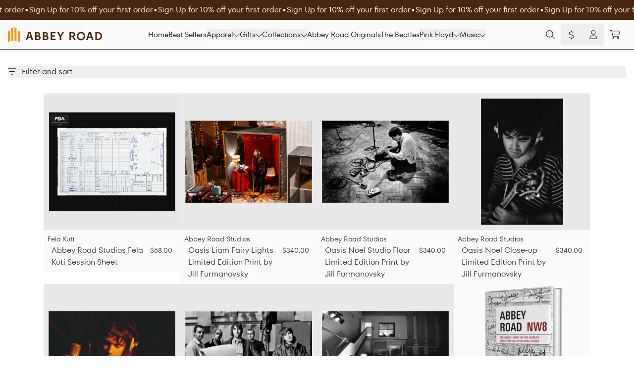

--- FILE ---
content_type: text/html; charset=utf-8
request_url: https://shop.abbeyroad.com/collections/prints-home?currency=USD
body_size: 36454
content:
<!doctype html>
<html class="flex flex-col min-h-full" lang="en">
<head><meta charset="utf-8">
  <meta name="robots" content="noai, noimageai">
  <meta http-equiv="X-UA-Compatible" content="IE=edge,chrome=1">
  <meta name="viewport" content="width=device-width,initial-scale=1,shrink-to-fit=no">
  <style data-shopify>
/* TYPOGRAPHY */:root {
--typeface_primary: 'TT_Fors',ui-sans-serif, system-ui, -apple-system, BlinkMacSystemFont, "Segoe UI", Roboto, "Helvetica Neue", Arial, "Noto Sans", sans-serif, "Apple Color Emoji", "Segoe UI Emoji", "Segoe UI Symbol", "Noto Color Emoji";--typeface_secondary: 'TT_Fors',ui-sans-serif, system-ui, -apple-system, BlinkMacSystemFont, "Segoe UI", Roboto, "Helvetica Neue", Arial, "Noto Sans", sans-serif, "Apple Color Emoji", "Segoe UI Emoji", "Segoe UI Symbol", "Noto Color Emoji";--typeface_tertiary: 'TT_Fors',ui-sans-serif, system-ui, -apple-system, BlinkMacSystemFont, "Segoe UI", Roboto, "Helvetica Neue", Arial, "Noto Sans", sans-serif, "Apple Color Emoji", "Segoe UI Emoji", "Segoe UI Symbol", "Noto Color Emoji";--font_display_md: var(--typeface_secondary);
  --font_display_md_weight: 400;
  --font_display_md_letter: 0.125rem;
  --font_display_md_line: 1.5;
  --font_display_md_text_transform: uppercase;--font_display_md_size: 1.375rem;
  --font_display_md_size_md: 1.375rem;--font_heading_2xl: var(--typeface_primary);
  --font_heading_2xl_weight: 600;
  --font_heading_2xl_letter: 0.0rem;
  --font_heading_2xl_line: 1.5;
  --font_heading_2xl_text_transform: none;--font_heading_2xl_size: 2.625rem;
  --font_heading_2xl_size_md: 3.0rem;--font_heading_xl: var(--typeface_secondary);
  --font_heading_xl_weight: 600;
  --font_heading_xl_letter: 0.0rem;
  --font_heading_xl_line: 1.5;
  --font_heading_xl_text_transform: none;--font_heading_xl_size: 2.1875rem;
  --font_heading_xl_size_md: 2.1875rem;--font_heading_lg: var(--typeface_secondary);
  --font_heading_lg_weight: 600;
  --font_heading_lg_letter: 0.0rem;
  --font_heading_lg_line: 1.5;
  --font_heading_lg_text_transform: none;--font_heading_lg_size: 1.875rem;
  --font_heading_lg_size_md: 1.875rem;--font_heading_md: var(--typeface_primary);
  --font_heading_md_weight: 600;
  --font_heading_md_letter: 0.0rem;
  --font_heading_md_line: 1.5;
  --font_heading_md_text_transform: none;--font_heading_md_size: 1.375rem;
  --font_heading_md_size_md: 1.375rem;--font_body_lg: var(--typeface_secondary);
  --font_body_lg_weight: 400;
  --font_body_lg_letter: 0.0rem;
  --font_body_lg_line: 1.5;
  --font_body_lg_text_transform: none;--font_body_lg_size: 1.3125rem;
  --font_body_lg_size_md: 1.3125rem;--font_body_md: var(--typeface_secondary);
  --font_body_md_weight: 400;
  --font_body_md_letter: 0.0rem;
  --font_body_md_line: 1.5;
  --font_body_md_text_transform: none;--font_body_md_size: 1.0rem;
  --font_body_md_size_md: 1.0rem;--font_body_sm: var(--typeface_secondary);
  --font_body_sm_weight: 400;
  --font_body_sm_letter: 0.0rem;
  --font_body_sm_line: 1.5;
  --font_body_sm_text_transform: none;--font_body_sm_size: 0.875rem;
  --font_body_sm_size_md: 0.875rem;--font_body_xs: var(--typeface_secondary);
  --font_body_xs_weight: 400;
  --font_body_xs_letter: 0.0rem;
  --font_body_xs_line: 1.5;
  --font_body_xs_text_transform: none;--font_body_xs_size: 0.75rem;
  --font_body_xs_size_md: 0.75rem;--font_button: var(--typeface_primary);
  --font_button_weight: 500;
  --font_button_letter: 0.2rem;
  --font_button_line: 1;
  --font_button_text_transform: uppercase;--font_button_size: 1.25rem;
  --font_button_size_md: 1.25rem;--font_navigation_lg: var(--typeface_primary);
  --font_navigation_lg_weight: 400;
  --font_navigation_lg_letter: 0.0rem;
  --font_navigation_lg_line: 1.5;
  --font_navigation_lg_text_transform: none;--font_navigation_lg_size: 1.125rem;
  --font_navigation_lg_size_md: 1.125rem;--font_navigation_md: var(--typeface_primary);
  --font_navigation_md_weight: 400;
  --font_navigation_md_letter: 0.0rem;
  --font_navigation_md_line: 1.5;
  --font_navigation_md_text_transform: none;--font_navigation_md_size: 1.0rem;
  --font_navigation_md_size_md: 0.9375rem;--font_navigation_sm: var(--typeface_primary);
  --font_navigation_sm_weight: 400;
  --font_navigation_sm_letter: 0.0rem;
  --font_navigation_sm_line: 1.5;
  --font_navigation_sm_text_transform: none;--font_navigation_sm_size: 0.75rem;
  --font_navigation_sm_size_md: 0.75rem;
}
/* TYPOGRAPHY */

</style>
  <style data-shopify>
  /**
      Set Color Variable from shopify
  */
  :root {
    --color-black: hsl(0 0% 5%);
    --color-white: hsl(0 0% 95%);
    --color-transparent: rgba(0,0,0,0);

    --color-gray-50: hsl(0 0% 98%);
    --color-gray-100: hsl(240 5% 96%);
    --color-gray-200: hsl(240 6% 90%);
    --color-gray-300: hsl(240 5% 84%);
    --color-gray-400: hsl(240 5% 65%);
    --color-gray-500: hsl(240 4% 46%);
    --color-gray-600: hsl(240 5% 34%);
    --color-gray-700: hsl(240 5% 26%);
    --color-gray-800: hsl(240 4% 16%);
    --color-gray-900: hsl(240 6% 10%);

    --color-gray-100-on: hsl(240 6% 10%);
    --color-gray-900-on: hsl(240 5% 96%);--scheme1-content-base:345 6% 13%;
      --scheme1-content-subtle:240 5% 34%;
      --scheme1-content-emphasis:240 6% 10%;
      --scheme1-content-heading:240 6% 10%;

      --scheme1-surface:0 0% 98%;
      --scheme1-surface-gradient: ;
      --scheme1-background:0 0% 100%;
      --scheme1-background-gradient: ;

      --scheme1-primary:32 97% 54%;
      --scheme1-primary-light:32 97% 74%;
      --scheme1-primary-dark:32 96% 34%;
      --scheme1-primary-on:0 0% 98%;
      --scheme1-primary-gradient: ;

      --scheme1-secondary:334 10% 13%;
      --scheme1-secondary-light:335 10% 33%;
      --scheme1-secondary-dark:0 0% 0%;
      --scheme1-secondary-on:0 0% 98%;
      --scheme1-secondary-gradient: ;

      --scheme1-tertiary:32 97% 54%;
      --scheme1-tertiary-light:32 97% 74%;
      --scheme1-tertiary-dark:32 96% 34%;
      --scheme1-tertiary-on:0 0% 98%;
      --scheme1-tertiary-gradient: ;--scheme1-notification-on:200 4% 13%;
      --scheme1-notification:220 6% 90%;
      --scheme1-notification-mix: hsl(211, 11%, 42%);--scheme1-success-on:150 3% 13%;
      --scheme1-success:141 79% 85%;
      --scheme1-success-mix: hsl(141, 22%, 39%);--scheme1-error-on:0 74% 42%;
      --scheme1-error:0 100% 97%;
      --scheme1-error-mix: hsl(0, 66%, 60%);--scheme2-content-base:240 4% 16%;
      --scheme2-content-subtle:240 5% 34%;
      --scheme2-content-emphasis:240 6% 10%;
      --scheme2-content-heading:240 6% 10%;

      --scheme2-surface:240 5% 96%;
      --scheme2-surface-gradient: ;
      --scheme2-background:240 5% 96%;
      --scheme2-background-gradient: ;

      --scheme2-primary:240 6% 10%;
      --scheme2-primary-light:240 6% 30%;
      --scheme2-primary-dark:0 0% 0%;
      --scheme2-primary-on:0 0% 98%;
      --scheme2-primary-gradient: ;

      --scheme2-secondary:240 4% 16%;
      --scheme2-secondary-light:240 4% 36%;
      --scheme2-secondary-dark:0 0% 0%;
      --scheme2-secondary-on:0 0% 98%;
      --scheme2-secondary-gradient: ;

      --scheme2-tertiary:240 5% 34%;
      --scheme2-tertiary-light:240 6% 54%;
      --scheme2-tertiary-dark:240 4% 14%;
      --scheme2-tertiary-on:0 0% 98%;
      --scheme2-tertiary-gradient: ;--scheme2-notification-on:200 4% 13%;
      --scheme2-notification:220 6% 90%;
      --scheme2-notification-mix: hsl(211, 11%, 42%);--scheme2-success-on:150 3% 13%;
      --scheme2-success:141 79% 85%;
      --scheme2-success-mix: hsl(141, 22%, 39%);--scheme2-error-on:0 74% 42%;
      --scheme2-error:0 100% 97%;
      --scheme2-error-mix: hsl(0, 66%, 60%);--scheme-70392d7d-2d8f-46f0-abc4-e64afaf0954f-content-base:345 6% 13%;
      --scheme-70392d7d-2d8f-46f0-abc4-e64afaf0954f-content-subtle:240 5% 34%;
      --scheme-70392d7d-2d8f-46f0-abc4-e64afaf0954f-content-emphasis:240 6% 10%;
      --scheme-70392d7d-2d8f-46f0-abc4-e64afaf0954f-content-heading:240 6% 10%;

      --scheme-70392d7d-2d8f-46f0-abc4-e64afaf0954f-surface:0 0% 98%;
      --scheme-70392d7d-2d8f-46f0-abc4-e64afaf0954f-surface-gradient: ;
      --scheme-70392d7d-2d8f-46f0-abc4-e64afaf0954f-background:0 0% 100%;
      --scheme-70392d7d-2d8f-46f0-abc4-e64afaf0954f-background-gradient: ;

      --scheme-70392d7d-2d8f-46f0-abc4-e64afaf0954f-primary:21 62% 18%;
      --scheme-70392d7d-2d8f-46f0-abc4-e64afaf0954f-primary-light:22 63% 38%;
      --scheme-70392d7d-2d8f-46f0-abc4-e64afaf0954f-primary-dark:0 0% 0%;
      --scheme-70392d7d-2d8f-46f0-abc4-e64afaf0954f-primary-on:0 0% 98%;
      --scheme-70392d7d-2d8f-46f0-abc4-e64afaf0954f-primary-gradient: ;

      --scheme-70392d7d-2d8f-46f0-abc4-e64afaf0954f-secondary:334 10% 13%;
      --scheme-70392d7d-2d8f-46f0-abc4-e64afaf0954f-secondary-light:335 10% 33%;
      --scheme-70392d7d-2d8f-46f0-abc4-e64afaf0954f-secondary-dark:0 0% 0%;
      --scheme-70392d7d-2d8f-46f0-abc4-e64afaf0954f-secondary-on:0 0% 98%;
      --scheme-70392d7d-2d8f-46f0-abc4-e64afaf0954f-secondary-gradient: ;

      --scheme-70392d7d-2d8f-46f0-abc4-e64afaf0954f-tertiary:352 73% 46%;
      --scheme-70392d7d-2d8f-46f0-abc4-e64afaf0954f-tertiary-light:352 73% 66%;
      --scheme-70392d7d-2d8f-46f0-abc4-e64afaf0954f-tertiary-dark:352 73% 26%;
      --scheme-70392d7d-2d8f-46f0-abc4-e64afaf0954f-tertiary-on:0 0% 98%;
      --scheme-70392d7d-2d8f-46f0-abc4-e64afaf0954f-tertiary-gradient: ;--scheme-70392d7d-2d8f-46f0-abc4-e64afaf0954f-notification-on:200 4% 13%;
      --scheme-70392d7d-2d8f-46f0-abc4-e64afaf0954f-notification:220 6% 90%;
      --scheme-70392d7d-2d8f-46f0-abc4-e64afaf0954f-notification-mix: hsl(211, 11%, 42%);--scheme-70392d7d-2d8f-46f0-abc4-e64afaf0954f-success-on:150 3% 13%;
      --scheme-70392d7d-2d8f-46f0-abc4-e64afaf0954f-success:141 79% 85%;
      --scheme-70392d7d-2d8f-46f0-abc4-e64afaf0954f-success-mix: hsl(141, 22%, 39%);--scheme-70392d7d-2d8f-46f0-abc4-e64afaf0954f-error-on:0 74% 42%;
      --scheme-70392d7d-2d8f-46f0-abc4-e64afaf0954f-error:0 100% 97%;
      --scheme-70392d7d-2d8f-46f0-abc4-e64afaf0954f-error-mix: hsl(0, 66%, 60%);}.scheme-scheme1 {
        /* Content */
        --color-content-base: hsl(var(--scheme1-content-base));
        --color-content-subtle: hsl(var(--scheme1-content-subtle));
        --color-content-emphasis: hsl(var(--scheme1-content-emphasis));
        --color-content-heading: hsl(var(--scheme1-content-heading));

        /* Surface */
        --color-surface: hsl(var(--scheme1-surface, var(--scheme1-background)));--color-surface-gradient: hsl(var(--scheme1-surface));
        /* Background */
        --color-background: hsl(var(--scheme1-background));--color-background-gradient: hsl(var(--scheme1-background));/* Primary Color */
        --color-primary-on: hsl(var(--scheme1-primary-on));
        --color-primary: hsl(var(--scheme1-primary));
        --color-primary-20: hsl(var(--scheme1-primary) / .2);
        --color-primary-30: hsl(var(--scheme1-primary) / .3);
        --color-primary-40: hsl(var(--scheme1-primary) / .4);
        --color-primary-60: hsl(var(--scheme1-primary) / .6);

        --color-primary-dark: hsl(var(--scheme1-primary-dark));
        --color-primary-dark-20: hsl(var(--scheme1-primary-dark) / .2);
        --color-primary-dark-30: hsl(var(--scheme1-primary-dark) / .3);
        --color-primary-dark-40: hsl(var(--scheme1-primary-dark) / .4);
        --color-primary-dark-60: hsl(var(--scheme1-primary-dark) / .6);

        --color-primary-light: hsl(var(--scheme1-primary-light));
        --color-primary-light-20: hsl(var(--scheme1-primary-light) / .2);
        --color-primary-light-30: hsl(var(--scheme1-primary-light) / .3);
        --color-primary-light-40: hsl(var(--scheme1-primary-light) / .4);
        --color-primary-light-60: hsl(var(--scheme1-primary-light) / .6);--color-primary-gradient: hsl(var(--scheme1-primary));/* Secondary Color */
        --color-secondary-on: hsl(var(--scheme1-secondary-on));
        --color-secondary: hsl(var(--scheme1-secondary));
        --color-secondary-20: hsl(var(--scheme1-secondary) / .2);
        --color-secondary-30: hsl(var(--scheme1-secondary) / .3);
        --color-secondary-40: hsl(var(--scheme1-secondary) / .4);
        --color-secondary-60: hsl(var(--scheme1-secondary) / .6);

        --color-secondary-dark: hsl(var(--scheme1-secondary-dark));
        --color-secondary-dark-20: hsl(var(--scheme1-secondary-dark) / .2);
        --color-secondary-dark-30: hsl(var(--scheme1-secondary-dark) / .3);
        --color-secondary-dark-40: hsl(var(--scheme1-secondary-dark) / .4);
        --color-secondary-dark-60: hsl(var(--scheme1-secondary-dark) / .6);

        --color-secondary-light: hsl(var(--scheme1-secondary-light));
        --color-secondary-light-20: hsl(var(--scheme1-secondary-light) / .2);
        --color-secondary-light-30: hsl(var(--scheme1-secondary-light) / .3);
        --color-secondary-light-40: hsl(var(--scheme1-secondary-light) / .4);
        --color-secondary-light-60: hsl(var(--scheme1-secondary-light) / .6);--color-secondary-gradient: hsl(var(--scheme1-secondary));/* Tertiary Color */
        --color-tertiary-on: hsl(var(--scheme1-tertiary-on));
        --color-tertiary: hsl(var(--scheme1-tertiary));
        --color-tertiary-20: hsl(var(--scheme1-tertiary) / .2);
        --color-tertiary-30: hsl(var(--scheme1-tertiary) / .3);
        --color-tertiary-40: hsl(var(--scheme1-tertiary) / .4);
        --color-tertiary-60: hsl(var(--scheme1-tertiary) / .6);

        --color-tertiary-dark: hsl(var(--scheme1-tertiary-dark));
        --color-tertiary-dark-20: hsl(var(--scheme1-tertiary-dark) / .2);
        --color-tertiary-dark-30: hsl(var(--scheme1-tertiary-dark) / .3);
        --color-tertiary-dark-40: hsl(var(--scheme1-tertiary-dark) / .4);
        --color-tertiary-dark-60: hsl(var(--scheme1-tertiary-dark) / .6);

        --color-tertiary-light: hsl(var(--scheme1-tertiary-light));
        --color-tertiary-light-20: hsl(var(--scheme1-tertiary-light) / .2);
        --color-tertiary-light-30: hsl(var(--scheme1-tertiary-light) / .3);
        --color-tertiary-light-40: hsl(var(--scheme1-tertiary-light) / .4);
        --color-tertiary-light-60: hsl(var(--scheme1-tertiary-light) / .6);--color-tertiary-gradient: hsl(var(--scheme1-tertiary));/* Accent Colors */
        /* Notification */
        --color-on-notification: hsl(var(--scheme1-notification-on));
        --color-notification: hsl(var(--scheme1-notification));
        --color-notification-mix: var(--scheme1-notification-mix);

        /* Success */
        --color-on-success: hsl(var(--scheme1-success-on));
        --color-success: hsl(var(--scheme1-success));
        --color-success-mix: var(--scheme1-success-mix);

        /* Error */
        --color-on-error: hsl(var(--scheme1-error-on));
        --color-error-on: var(--color-on-error);
        --color-error: hsl(var(--scheme1-error));
        --color-error-mix: var(--scheme1-error-mix);--color-error-mix-on: var(--color-black);

        /* Section */--color-text: var(--color-content-base, var(--color-content-base));
        --color-border: var(--color-secondary, var(--border-default-color));
        /* Section */

        /* Tables BG Color */
        --color-table-bg: var(--color-default, var(--color-background));

        /* Input Color */
        --color-input-text: hsl(var(--scheme1-content-base));
      }
    .scheme-scheme2 {
        /* Content */
        --color-content-base: hsl(var(--scheme2-content-base));
        --color-content-subtle: hsl(var(--scheme2-content-subtle));
        --color-content-emphasis: hsl(var(--scheme2-content-emphasis));
        --color-content-heading: hsl(var(--scheme2-content-heading));

        /* Surface */
        --color-surface: hsl(var(--scheme2-surface, var(--scheme2-background)));--color-surface-gradient: hsl(var(--scheme2-surface));
        /* Background */
        --color-background: hsl(var(--scheme2-background));--color-background-gradient: hsl(var(--scheme2-background));/* Primary Color */
        --color-primary-on: hsl(var(--scheme2-primary-on));
        --color-primary: hsl(var(--scheme2-primary));
        --color-primary-20: hsl(var(--scheme2-primary) / .2);
        --color-primary-30: hsl(var(--scheme2-primary) / .3);
        --color-primary-40: hsl(var(--scheme2-primary) / .4);
        --color-primary-60: hsl(var(--scheme2-primary) / .6);

        --color-primary-dark: hsl(var(--scheme2-primary-dark));
        --color-primary-dark-20: hsl(var(--scheme2-primary-dark) / .2);
        --color-primary-dark-30: hsl(var(--scheme2-primary-dark) / .3);
        --color-primary-dark-40: hsl(var(--scheme2-primary-dark) / .4);
        --color-primary-dark-60: hsl(var(--scheme2-primary-dark) / .6);

        --color-primary-light: hsl(var(--scheme2-primary-light));
        --color-primary-light-20: hsl(var(--scheme2-primary-light) / .2);
        --color-primary-light-30: hsl(var(--scheme2-primary-light) / .3);
        --color-primary-light-40: hsl(var(--scheme2-primary-light) / .4);
        --color-primary-light-60: hsl(var(--scheme2-primary-light) / .6);--color-primary-gradient: hsl(var(--scheme2-primary));/* Secondary Color */
        --color-secondary-on: hsl(var(--scheme2-secondary-on));
        --color-secondary: hsl(var(--scheme2-secondary));
        --color-secondary-20: hsl(var(--scheme2-secondary) / .2);
        --color-secondary-30: hsl(var(--scheme2-secondary) / .3);
        --color-secondary-40: hsl(var(--scheme2-secondary) / .4);
        --color-secondary-60: hsl(var(--scheme2-secondary) / .6);

        --color-secondary-dark: hsl(var(--scheme2-secondary-dark));
        --color-secondary-dark-20: hsl(var(--scheme2-secondary-dark) / .2);
        --color-secondary-dark-30: hsl(var(--scheme2-secondary-dark) / .3);
        --color-secondary-dark-40: hsl(var(--scheme2-secondary-dark) / .4);
        --color-secondary-dark-60: hsl(var(--scheme2-secondary-dark) / .6);

        --color-secondary-light: hsl(var(--scheme2-secondary-light));
        --color-secondary-light-20: hsl(var(--scheme2-secondary-light) / .2);
        --color-secondary-light-30: hsl(var(--scheme2-secondary-light) / .3);
        --color-secondary-light-40: hsl(var(--scheme2-secondary-light) / .4);
        --color-secondary-light-60: hsl(var(--scheme2-secondary-light) / .6);--color-secondary-gradient: hsl(var(--scheme2-secondary));/* Tertiary Color */
        --color-tertiary-on: hsl(var(--scheme2-tertiary-on));
        --color-tertiary: hsl(var(--scheme2-tertiary));
        --color-tertiary-20: hsl(var(--scheme2-tertiary) / .2);
        --color-tertiary-30: hsl(var(--scheme2-tertiary) / .3);
        --color-tertiary-40: hsl(var(--scheme2-tertiary) / .4);
        --color-tertiary-60: hsl(var(--scheme2-tertiary) / .6);

        --color-tertiary-dark: hsl(var(--scheme2-tertiary-dark));
        --color-tertiary-dark-20: hsl(var(--scheme2-tertiary-dark) / .2);
        --color-tertiary-dark-30: hsl(var(--scheme2-tertiary-dark) / .3);
        --color-tertiary-dark-40: hsl(var(--scheme2-tertiary-dark) / .4);
        --color-tertiary-dark-60: hsl(var(--scheme2-tertiary-dark) / .6);

        --color-tertiary-light: hsl(var(--scheme2-tertiary-light));
        --color-tertiary-light-20: hsl(var(--scheme2-tertiary-light) / .2);
        --color-tertiary-light-30: hsl(var(--scheme2-tertiary-light) / .3);
        --color-tertiary-light-40: hsl(var(--scheme2-tertiary-light) / .4);
        --color-tertiary-light-60: hsl(var(--scheme2-tertiary-light) / .6);--color-tertiary-gradient: hsl(var(--scheme2-tertiary));/* Accent Colors */
        /* Notification */
        --color-on-notification: hsl(var(--scheme2-notification-on));
        --color-notification: hsl(var(--scheme2-notification));
        --color-notification-mix: var(--scheme2-notification-mix);

        /* Success */
        --color-on-success: hsl(var(--scheme2-success-on));
        --color-success: hsl(var(--scheme2-success));
        --color-success-mix: var(--scheme2-success-mix);

        /* Error */
        --color-on-error: hsl(var(--scheme2-error-on));
        --color-error-on: var(--color-on-error);
        --color-error: hsl(var(--scheme2-error));
        --color-error-mix: var(--scheme2-error-mix);--color-error-mix-on: var(--color-black);

        /* Section */--color-bg: var(--color-transparent, var(--color-background));--color-text: var(--color-content-base, var(--color-content-base));
        --color-border: var(--color-secondary, var(--border-default-color));
        /* Section */

        /* Tables BG Color */
        --color-table-bg: var(--color-default, var(--color-background));

        /* Input Color */
        --color-input-text: hsl(var(--scheme2-content-base));
      }
    .scheme-scheme-70392d7d-2d8f-46f0-abc4-e64afaf0954f {
        /* Content */
        --color-content-base: hsl(var(--scheme-70392d7d-2d8f-46f0-abc4-e64afaf0954f-content-base));
        --color-content-subtle: hsl(var(--scheme-70392d7d-2d8f-46f0-abc4-e64afaf0954f-content-subtle));
        --color-content-emphasis: hsl(var(--scheme-70392d7d-2d8f-46f0-abc4-e64afaf0954f-content-emphasis));
        --color-content-heading: hsl(var(--scheme-70392d7d-2d8f-46f0-abc4-e64afaf0954f-content-heading));

        /* Surface */
        --color-surface: hsl(var(--scheme-70392d7d-2d8f-46f0-abc4-e64afaf0954f-surface, var(--scheme-70392d7d-2d8f-46f0-abc4-e64afaf0954f-background)));--color-surface-gradient: hsl(var(--scheme-70392d7d-2d8f-46f0-abc4-e64afaf0954f-surface));
        /* Background */
        --color-background: hsl(var(--scheme-70392d7d-2d8f-46f0-abc4-e64afaf0954f-background));--color-background-gradient: hsl(var(--scheme-70392d7d-2d8f-46f0-abc4-e64afaf0954f-background));/* Primary Color */
        --color-primary-on: hsl(var(--scheme-70392d7d-2d8f-46f0-abc4-e64afaf0954f-primary-on));
        --color-primary: hsl(var(--scheme-70392d7d-2d8f-46f0-abc4-e64afaf0954f-primary));
        --color-primary-20: hsl(var(--scheme-70392d7d-2d8f-46f0-abc4-e64afaf0954f-primary) / .2);
        --color-primary-30: hsl(var(--scheme-70392d7d-2d8f-46f0-abc4-e64afaf0954f-primary) / .3);
        --color-primary-40: hsl(var(--scheme-70392d7d-2d8f-46f0-abc4-e64afaf0954f-primary) / .4);
        --color-primary-60: hsl(var(--scheme-70392d7d-2d8f-46f0-abc4-e64afaf0954f-primary) / .6);

        --color-primary-dark: hsl(var(--scheme-70392d7d-2d8f-46f0-abc4-e64afaf0954f-primary-dark));
        --color-primary-dark-20: hsl(var(--scheme-70392d7d-2d8f-46f0-abc4-e64afaf0954f-primary-dark) / .2);
        --color-primary-dark-30: hsl(var(--scheme-70392d7d-2d8f-46f0-abc4-e64afaf0954f-primary-dark) / .3);
        --color-primary-dark-40: hsl(var(--scheme-70392d7d-2d8f-46f0-abc4-e64afaf0954f-primary-dark) / .4);
        --color-primary-dark-60: hsl(var(--scheme-70392d7d-2d8f-46f0-abc4-e64afaf0954f-primary-dark) / .6);

        --color-primary-light: hsl(var(--scheme-70392d7d-2d8f-46f0-abc4-e64afaf0954f-primary-light));
        --color-primary-light-20: hsl(var(--scheme-70392d7d-2d8f-46f0-abc4-e64afaf0954f-primary-light) / .2);
        --color-primary-light-30: hsl(var(--scheme-70392d7d-2d8f-46f0-abc4-e64afaf0954f-primary-light) / .3);
        --color-primary-light-40: hsl(var(--scheme-70392d7d-2d8f-46f0-abc4-e64afaf0954f-primary-light) / .4);
        --color-primary-light-60: hsl(var(--scheme-70392d7d-2d8f-46f0-abc4-e64afaf0954f-primary-light) / .6);--color-primary-gradient: hsl(var(--scheme-70392d7d-2d8f-46f0-abc4-e64afaf0954f-primary));/* Secondary Color */
        --color-secondary-on: hsl(var(--scheme-70392d7d-2d8f-46f0-abc4-e64afaf0954f-secondary-on));
        --color-secondary: hsl(var(--scheme-70392d7d-2d8f-46f0-abc4-e64afaf0954f-secondary));
        --color-secondary-20: hsl(var(--scheme-70392d7d-2d8f-46f0-abc4-e64afaf0954f-secondary) / .2);
        --color-secondary-30: hsl(var(--scheme-70392d7d-2d8f-46f0-abc4-e64afaf0954f-secondary) / .3);
        --color-secondary-40: hsl(var(--scheme-70392d7d-2d8f-46f0-abc4-e64afaf0954f-secondary) / .4);
        --color-secondary-60: hsl(var(--scheme-70392d7d-2d8f-46f0-abc4-e64afaf0954f-secondary) / .6);

        --color-secondary-dark: hsl(var(--scheme-70392d7d-2d8f-46f0-abc4-e64afaf0954f-secondary-dark));
        --color-secondary-dark-20: hsl(var(--scheme-70392d7d-2d8f-46f0-abc4-e64afaf0954f-secondary-dark) / .2);
        --color-secondary-dark-30: hsl(var(--scheme-70392d7d-2d8f-46f0-abc4-e64afaf0954f-secondary-dark) / .3);
        --color-secondary-dark-40: hsl(var(--scheme-70392d7d-2d8f-46f0-abc4-e64afaf0954f-secondary-dark) / .4);
        --color-secondary-dark-60: hsl(var(--scheme-70392d7d-2d8f-46f0-abc4-e64afaf0954f-secondary-dark) / .6);

        --color-secondary-light: hsl(var(--scheme-70392d7d-2d8f-46f0-abc4-e64afaf0954f-secondary-light));
        --color-secondary-light-20: hsl(var(--scheme-70392d7d-2d8f-46f0-abc4-e64afaf0954f-secondary-light) / .2);
        --color-secondary-light-30: hsl(var(--scheme-70392d7d-2d8f-46f0-abc4-e64afaf0954f-secondary-light) / .3);
        --color-secondary-light-40: hsl(var(--scheme-70392d7d-2d8f-46f0-abc4-e64afaf0954f-secondary-light) / .4);
        --color-secondary-light-60: hsl(var(--scheme-70392d7d-2d8f-46f0-abc4-e64afaf0954f-secondary-light) / .6);--color-secondary-gradient: hsl(var(--scheme-70392d7d-2d8f-46f0-abc4-e64afaf0954f-secondary));/* Tertiary Color */
        --color-tertiary-on: hsl(var(--scheme-70392d7d-2d8f-46f0-abc4-e64afaf0954f-tertiary-on));
        --color-tertiary: hsl(var(--scheme-70392d7d-2d8f-46f0-abc4-e64afaf0954f-tertiary));
        --color-tertiary-20: hsl(var(--scheme-70392d7d-2d8f-46f0-abc4-e64afaf0954f-tertiary) / .2);
        --color-tertiary-30: hsl(var(--scheme-70392d7d-2d8f-46f0-abc4-e64afaf0954f-tertiary) / .3);
        --color-tertiary-40: hsl(var(--scheme-70392d7d-2d8f-46f0-abc4-e64afaf0954f-tertiary) / .4);
        --color-tertiary-60: hsl(var(--scheme-70392d7d-2d8f-46f0-abc4-e64afaf0954f-tertiary) / .6);

        --color-tertiary-dark: hsl(var(--scheme-70392d7d-2d8f-46f0-abc4-e64afaf0954f-tertiary-dark));
        --color-tertiary-dark-20: hsl(var(--scheme-70392d7d-2d8f-46f0-abc4-e64afaf0954f-tertiary-dark) / .2);
        --color-tertiary-dark-30: hsl(var(--scheme-70392d7d-2d8f-46f0-abc4-e64afaf0954f-tertiary-dark) / .3);
        --color-tertiary-dark-40: hsl(var(--scheme-70392d7d-2d8f-46f0-abc4-e64afaf0954f-tertiary-dark) / .4);
        --color-tertiary-dark-60: hsl(var(--scheme-70392d7d-2d8f-46f0-abc4-e64afaf0954f-tertiary-dark) / .6);

        --color-tertiary-light: hsl(var(--scheme-70392d7d-2d8f-46f0-abc4-e64afaf0954f-tertiary-light));
        --color-tertiary-light-20: hsl(var(--scheme-70392d7d-2d8f-46f0-abc4-e64afaf0954f-tertiary-light) / .2);
        --color-tertiary-light-30: hsl(var(--scheme-70392d7d-2d8f-46f0-abc4-e64afaf0954f-tertiary-light) / .3);
        --color-tertiary-light-40: hsl(var(--scheme-70392d7d-2d8f-46f0-abc4-e64afaf0954f-tertiary-light) / .4);
        --color-tertiary-light-60: hsl(var(--scheme-70392d7d-2d8f-46f0-abc4-e64afaf0954f-tertiary-light) / .6);--color-tertiary-gradient: hsl(var(--scheme-70392d7d-2d8f-46f0-abc4-e64afaf0954f-tertiary));/* Accent Colors */
        /* Notification */
        --color-on-notification: hsl(var(--scheme-70392d7d-2d8f-46f0-abc4-e64afaf0954f-notification-on));
        --color-notification: hsl(var(--scheme-70392d7d-2d8f-46f0-abc4-e64afaf0954f-notification));
        --color-notification-mix: var(--scheme-70392d7d-2d8f-46f0-abc4-e64afaf0954f-notification-mix);

        /* Success */
        --color-on-success: hsl(var(--scheme-70392d7d-2d8f-46f0-abc4-e64afaf0954f-success-on));
        --color-success: hsl(var(--scheme-70392d7d-2d8f-46f0-abc4-e64afaf0954f-success));
        --color-success-mix: var(--scheme-70392d7d-2d8f-46f0-abc4-e64afaf0954f-success-mix);

        /* Error */
        --color-on-error: hsl(var(--scheme-70392d7d-2d8f-46f0-abc4-e64afaf0954f-error-on));
        --color-error-on: var(--color-on-error);
        --color-error: hsl(var(--scheme-70392d7d-2d8f-46f0-abc4-e64afaf0954f-error));
        --color-error-mix: var(--scheme-70392d7d-2d8f-46f0-abc4-e64afaf0954f-error-mix);--color-error-mix-on: var(--color-black);

        /* Section */--color-bg: var(--color-transparent, var(--color-background));--color-text: var(--color-content-base, var(--color-content-base));
        --color-border: var(--color-secondary, var(--border-default-color));
        /* Section */

        /* Tables BG Color */
        --color-table-bg: var(--color-default, var(--color-background));

        /* Input Color */
        --color-input-text: hsl(var(--scheme-70392d7d-2d8f-46f0-abc4-e64afaf0954f-content-base));
      }
    
</style>

  <style data-shopify>:root {
    --border-default-width: 1px;
    --border-default-width-narrow: 1px;
    --border-default-width-wide: 2px;
    --border-default-radius: 0;
    --border-default-color: var(--color-content-subtle);
  }</style>
  <style data-shopify>
  :root {--button-px-sm: 0.75rem; --button-py-sm: 0.5rem; --button-px-md: 1rem; --button-py-md: 0.625rem; --button-px-lg: 1.25rem; --button-py-lg: 0.75rem; --button-font-size: var(--font_button_size);--button-all-border-radius: var(--border-default-radius);/* default */ --border-button-width: var(--border-default-width);--button-px-default: var(--button-px-lg);--button-py-default: var(--button-py-lg);}

  .btn {--tw-shadow: 0 0px 0px 0 var(--button-shadow-color); --button-box-shadow: var(--tw-ring-offset-shadow, 0 0 rgba(0,0,0,0)), var(--tw-ring-shadow, 0 0 rgba(0,0,0,0)), var(--tw-shadow); display: flex; align-items: center; justify-content: center; text-align: center; cursor: pointer; position: relative; overflow: hidden; color: var(--button-color); border: var(--border-button-width) solid var(--border-color); border-radius: var(--button-all-border-radius); box-shadow: var(--button-box-shadow); padding: var(--button-py-default) var(--button-px-default); font-size: var(--button-font-size); font-family: var(--font_button); font-weight: var(--font_button_weight); letter-spacing: var(--font_button_letter); line-height: var(--font_button_line); text-transform: var(--font_button_text_transform); transition: .2s ease-out; --border-color: var(--default,var(--color-primary)); --button-color: var(--color-primary-on); --button-shadow-color: var(--color-primary-20); text-decoration-color: transparent; --button-fill: var(--color-primary);--button-fill-hover: var(--color-primary-dark);}

  .btn:before,
  .btn:after {
    content: '';
    background: transparent;
    inset: 0;
    position: absolute;
    display: block;
    z-index: -1;
    transition: .2s ease-out;
    transform: translate3d(0,0,0);
  }
  .btn:before {
    background: var(--button-fill-hover);
    opacity: 0;
  }
  .btn:hover::before {
    opacity: var(--button-bg-opacity, 1);
  }

  .btn:after {
    background: var(--button-fill);
    opacity: var(--button-bg-opacity, 1);
  }
  .btn:hover::after {
    opacity: 0;
  }

  input.btn {
    background: var(--button-fill);
  }
  input.btn:before {
    display: none;
  }
  input.btn:after {
    display: none;
  }
  input.btn:hover {
    background: var(--button-fill-hover);
  }

  .btn--sm {
    --button-py-default: var(--button-py-sm);
    --button-px-default: var(--button-px-sm);
    font-size: max(calc(var(--button-font-size) * .618em ), 14px)
  }
  .btn--md {
    --button-py-default: var(--button-py-md);
    --button-px-default: var(--button-px-md);
  }
  .btn--lg {
    --button-py-default: var(--button-py-lg);
    --button-px-default: var(--button-px-lg);
  }

  .btn:hover,
  .btn--primary:hover {--border-color: var(--default,var(--color-primary-dark)); --button-color: var(--color-primary-on); --button-shadow-color: var(--color-primary-dark-20); text-decoration-color: transparent;}

  .btn--secondary {--border-color: var(--default,var(--color-secondary)); --button-color: var(--color-secondary-on); --button-shadow-color: var(--color-secondary-20); text-decoration-color: transparent; --button-fill: var(--color-secondary);--button-fill-hover: var(--color-primary);}

  .btn--secondary:hover {--border-color: var(--default,var(--color-primary)); --button-color: var(--color-primary-on); --button-shadow-color: var(--color-primary-20); text-decoration-color: transparent;}

  .btn--tertiary {--button-color: var(--color-tertiary); --border-color: transparent; --button-shadow-color: transparent; text-decoration-color: transparent; --button-fill: var(--color-transparent);--button-fill-hover: var(--color-primary);}

  .btn--tertiary:hover {--border-color: var(--default,var(--color-primary)); --button-color: var(--color-primary-on); --button-shadow-color: var(--color-primary-20); text-decoration-color: transparent;}

  .btn--light {--border-color: var(--color-gray-100,var(--color-gray-100)); --button-color: var(--color-gray-100-on); --button-shadow-color: var(--color-gray-100-20); text-decoration-color: transparent; --button-fill: var(--color-gray-100);--button-fill-hover: var(--color-gray-100);}

  .btn--light:hover {--border-color: var(--color-gray-100,var(--color-gray-100)); --button-color: var(--color-gray-100-on); --button-shadow-color: var(--color-gray-100-20); text-decoration-color: transparent;}

  .btn--dark {--border-color: var(--color-gray-900,var(--color-gray-900)); --button-color: var(--color-gray-900-on); --button-shadow-color: var(--color-gray-900-20); text-decoration-color: transparent; --button-fill: var(--color-gray-900);--button-fill-hover: var(--color-gray-900);}

  .btn--dark:hover {--border-color: var(--color-gray-900,var(--color-gray-900)); --button-color: var(--color-gray-900-on); --button-shadow-color: var(--color-gray-900-20); text-decoration-color: transparent;}

  .btn--error {--border-color: var(--color-error,var(--color-error)); --button-color: var(--color-error-on); --button-shadow-color: var(--color-error-20); text-decoration-color: transparent; --button-fill: var(--color-error);--button-fill-hover: var(--color-error-on);}

  .btn--error:hover {--border-color: var(--color-error-on,var(--color-error-on)); --button-color: var(--color-error-on-on); --button-shadow-color: var(--color-error-on-20); text-decoration-color: transparent; --button-color: var(--color-error);}

  .btn--error-on {--border-color: var(--color-error-on,var(--color-error-on)); --button-color: var(--color-error-on-on); --button-shadow-color: var(--color-error-on-20); text-decoration-color: transparent; --button-fill: var(--color-on-error); --button-color: var(--color-error);--button-fill-hover: var(--color-error);}

  .btn--error-on:hover {--border-color: var(--color-error,var(--color-error)); --button-color: var(--color-error-on); --button-shadow-color: var(--color-error-20); text-decoration-color: transparent; --button-color: var(--color-on-error);}

  .btn--error-mix {--border-color: var(--color-error-mix,var(--color-error-mix)); --button-color: var(--color-error-mix-on); --button-shadow-color: var(--color-error-mix-20); text-decoration-color: transparent; --button-fill: var(--color-error-mix);--button-fill-hover: var(--color-error-mix);}

  .btn--error-mix:hover {--border-color: var(--color-error-mix,var(--color-error-mix)); --button-color: var(--color-error-mix-on); --button-shadow-color: var(--color-error-mix-20); text-decoration-color: transparent;}

  @media screen and (min-width: 48em) {
    .btn {
      --button-font-size: var(--font_button_size_md);
    }
  }
</style>

  <style data-shopify>
:root {
  --gap-sm-2xs: 0.25rem;
  --gap-sm-xs: 0.5rem;
  --gap-sm-sm: 0.75rem;
  --gap-sm-md: 1.0rem;
  --gap-sm-lg: 1.25rem;
  --gap-sm-xl: 1.5rem;
  --gap-sm-2xl: 2.0rem;
  --gap-lg-2xs: 0.5rem;
  --gap-lg-xs: 1.0rem;
  --gap-lg-sm: 1.5rem;
  --gap-lg-md: 2.0rem;
  --gap-lg-lg: 2.5rem;
  --gap-lg-xl: 3.0rem;
  --gap-lg-2xl: 3.5rem;
  --gap-container-2xs: 0.5rem;
  --gap-container-xs: 1.0rem;
  --gap-container-sm: 2.0rem;
  --gap-container-md: 3.0rem;
  --gap-container-lg: 4.0rem;
  --gap-container-xl: 5.0rem;
  --gap-container-2xl: 6.0rem;
  --padding-xs-2xs: 0.125rem;
  --padding-xs-xs: 0.25rem;
  --padding-xs-sm: 0.375rem;
  --padding-xs-md: 0.5rem;
  --padding-xs-lg: 0.625rem;
  --padding-xs-xl: 0.75rem;
  --padding-xs-2xl: 1.0rem;
  --padding-sm-2xs: 0.25rem;
  --padding-sm-xs: 0.5rem;
  --padding-sm-sm: 0.75rem;
  --padding-sm-md: 1.0rem;
  --padding-sm-lg: 1.25rem;
  --padding-sm-xl: 1.5rem;
  --padding-sm-2xl: 2.0rem;
  --padding-lg-2xs: 0.5rem;
  --padding-lg-xs: 1.0rem;
  --padding-lg-sm: 1.5rem;
  --padding-lg-md: 2.0rem;
  --padding-lg-lg: 2.5rem;
  --padding-lg-xl: 3.0rem;
  --padding-lg-2xl: 3.5rem;
  --padding-container-2xs: 0.5rem;
  --padding-container-xs: 1.0rem;
  --padding-container-sm: 2.0rem;
  --padding-container-md: 3.0rem;
  --padding-container-lg: 4.0rem;
  --padding-container-xl: 5.0rem;
  --padding-container-2xl: 6.0rem;
  --padding-section-desktop-2xs: .5rem;
  --padding-section-desktop-xs: 1rem;
  --padding-section-desktop-sm: 2rem;
  --padding-section-desktop-md: 3rem;
  --padding-section-desktop-lg: 4rem;
  --padding-section-desktop-xl: 5rem;
  --padding-section-desktop-2xl: 6rem;
  --padding-section-mobile-2xs: .25rem;
  --padding-section-mobile-xs: .5rem;
  --padding-section-mobile-sm: 1.5rem;
  --padding-section-mobile-md: 2rem;
  --padding-section-mobile-lg: 2.5rem;
  --padding-section-mobile-xl: 3rem;
  --padding-section-mobile-2xl: 4rem;
  --margin-sm-2xs: 0.25rem;
  --margin-sm-xs: 0.5rem;
  --margin-sm-sm: 0.75rem;
  --margin-sm-md: 1.0rem;
  --margin-sm-lg: 1.25rem;
  --margin-sm-xl: 1.5rem;
  --margin-sm-2xl: 2.0rem;
  --margin-lg-2xs: 0.5rem;
  --margin-lg-xs: 1.0rem;
  --margin-lg-sm: 1.5rem;
  --margin-lg-md: 2.0rem;
  --margin-lg-lg: 2.5rem;
  --margin-lg-xl: 3.0rem;
  --margin-lg-2xl: 3.5rem;
  --margin-container-2xs: 0.5rem;
  --margin-container-xs: 1.0rem;
  --margin-container-sm: 2.0rem;
  --margin-container-md: 3.0rem;
  --margin-container-lg: 4.0rem;
  --margin-container-xl: 5.0rem;
  --margin-container-2xl: 6.0rem;
  --w-tooltip-sm: 180px;
  --w-tooltip-md: 210px;
  --w-tooltip-lg: 240px;
  --w-tooltip-xl: 270px;

  --container-max-w-sm: 100rem;
  --container-max-w-lg: 200rem;--select-pad-r: calc(var(--border-default-width) + 1rem + (2 * var(--padding-sm-xs)));
}

</style>
  <link href="//shop.abbeyroad.com/cdn/shop/t/25/assets/styles-critical.bundle.css?v=149586574059499440441764168856" rel="stylesheet" type="text/css" media="all" />
  <title>Prints &amp; Books - Abbey Road </title>
<script>
    window.theme_version = '2.36.0';
</script>
  <script src="//shop.abbeyroad.com/cdn/shop/t/25/assets/runtime.bundle.js?v=109552627633606348751764168851"></script>
  <script src="//shop.abbeyroad.com/cdn/shop/t/25/assets/geolocation.bundle.js?v=132055211056824144851764168827"></script>
<script>
  window.dataLayer = window.dataLayer || [];
  
window.dataLayer.push({
    event:'page_data_loaded',
    user: {
      logged_in: 'false'
    },
    pageType: 'collection',
    platform: 'shopify',
    shopify_consent: 'true',
    platform_theme: 'global',
    platform_version: window.theme_version
  });
</script>

<script>(function(w,d,s,l,i){w[l]=w[l]||[];w[l].push({'gtm.start':
new Date().getTime(),event:'gtm.js'});var f=d.getElementsByTagName(s)[0],
j=d.createElement(s),dl=l!='dataLayer'?'&l='+l:'';j.async=true;j.src=
'https://www.googletagmanager.com/gtm.js?id='+i+dl;f.parentNode.insertBefore(j,f);
})(window,document,'script','dataLayer','GTM-WFVR6PL');</script>

<link rel="canonical" href="https://shop.abbeyroad.com/collections/prints-home">

  <script>window.performance && window.performance.mark && window.performance.mark('shopify.content_for_header.start');</script><meta name="google-site-verification" content="4VuSIPMr9HA1d5erEXoxVi2wap6W5PliATU6Ph2gbCA">
<meta name="facebook-domain-verification" content="wr2r75rxy9psu1mev927aozg47dfu8">
<meta id="shopify-digital-wallet" name="shopify-digital-wallet" content="/68367581494/digital_wallets/dialog">
<meta name="shopify-checkout-api-token" content="966709a76c276a29867ba23163fa395e">
<link rel="alternate" type="application/atom+xml" title="Feed" href="/collections/prints-home.atom" />
<link rel="alternate" type="application/json+oembed" href="https://shop.abbeyroad.com/collections/prints-home.oembed">
<script async="async" src="/checkouts/internal/preloads.js?locale=en-US"></script>
<link rel="preconnect" href="https://shop.app" crossorigin="anonymous">
<script async="async" src="https://shop.app/checkouts/internal/preloads.js?locale=en-US&shop_id=68367581494" crossorigin="anonymous"></script>
<script id="apple-pay-shop-capabilities" type="application/json">{"shopId":68367581494,"countryCode":"GB","currencyCode":"USD","merchantCapabilities":["supports3DS"],"merchantId":"gid:\/\/shopify\/Shop\/68367581494","merchantName":"Abbey Road ","requiredBillingContactFields":["postalAddress","email","phone"],"requiredShippingContactFields":["postalAddress","email","phone"],"shippingType":"shipping","supportedNetworks":["visa","maestro","masterCard","amex","discover","elo"],"total":{"type":"pending","label":"Abbey Road ","amount":"1.00"},"shopifyPaymentsEnabled":true,"supportsSubscriptions":true}</script>
<script id="shopify-features" type="application/json">{"accessToken":"966709a76c276a29867ba23163fa395e","betas":["rich-media-storefront-analytics"],"domain":"shop.abbeyroad.com","predictiveSearch":true,"shopId":68367581494,"locale":"en"}</script>
<script>var Shopify = Shopify || {};
Shopify.shop = "abbey-road-uk.myshopify.com";
Shopify.locale = "en";
Shopify.currency = {"active":"USD","rate":"1.3711044"};
Shopify.country = "US";
Shopify.theme = {"name":"261125","id":187500167550,"schema_name":"Rhythm","schema_version":"2.36.0","theme_store_id":null,"role":"main"};
Shopify.theme.handle = "null";
Shopify.theme.style = {"id":null,"handle":null};
Shopify.cdnHost = "shop.abbeyroad.com/cdn";
Shopify.routes = Shopify.routes || {};
Shopify.routes.root = "/";</script>
<script type="module">!function(o){(o.Shopify=o.Shopify||{}).modules=!0}(window);</script>
<script>!function(o){function n(){var o=[];function n(){o.push(Array.prototype.slice.apply(arguments))}return n.q=o,n}var t=o.Shopify=o.Shopify||{};t.loadFeatures=n(),t.autoloadFeatures=n()}(window);</script>
<script>
  window.ShopifyPay = window.ShopifyPay || {};
  window.ShopifyPay.apiHost = "shop.app\/pay";
  window.ShopifyPay.redirectState = null;
</script>
<script id="shop-js-analytics" type="application/json">{"pageType":"collection"}</script>
<script defer="defer" async type="module" src="//shop.abbeyroad.com/cdn/shopifycloud/shop-js/modules/v2/client.init-shop-cart-sync_BdyHc3Nr.en.esm.js"></script>
<script defer="defer" async type="module" src="//shop.abbeyroad.com/cdn/shopifycloud/shop-js/modules/v2/chunk.common_Daul8nwZ.esm.js"></script>
<script type="module">
  await import("//shop.abbeyroad.com/cdn/shopifycloud/shop-js/modules/v2/client.init-shop-cart-sync_BdyHc3Nr.en.esm.js");
await import("//shop.abbeyroad.com/cdn/shopifycloud/shop-js/modules/v2/chunk.common_Daul8nwZ.esm.js");

  window.Shopify.SignInWithShop?.initShopCartSync?.({"fedCMEnabled":true,"windoidEnabled":true});

</script>
<script>
  window.Shopify = window.Shopify || {};
  if (!window.Shopify.featureAssets) window.Shopify.featureAssets = {};
  window.Shopify.featureAssets['shop-js'] = {"shop-cart-sync":["modules/v2/client.shop-cart-sync_QYOiDySF.en.esm.js","modules/v2/chunk.common_Daul8nwZ.esm.js"],"init-fed-cm":["modules/v2/client.init-fed-cm_DchLp9rc.en.esm.js","modules/v2/chunk.common_Daul8nwZ.esm.js"],"shop-button":["modules/v2/client.shop-button_OV7bAJc5.en.esm.js","modules/v2/chunk.common_Daul8nwZ.esm.js"],"init-windoid":["modules/v2/client.init-windoid_DwxFKQ8e.en.esm.js","modules/v2/chunk.common_Daul8nwZ.esm.js"],"shop-cash-offers":["modules/v2/client.shop-cash-offers_DWtL6Bq3.en.esm.js","modules/v2/chunk.common_Daul8nwZ.esm.js","modules/v2/chunk.modal_CQq8HTM6.esm.js"],"shop-toast-manager":["modules/v2/client.shop-toast-manager_CX9r1SjA.en.esm.js","modules/v2/chunk.common_Daul8nwZ.esm.js"],"init-shop-email-lookup-coordinator":["modules/v2/client.init-shop-email-lookup-coordinator_UhKnw74l.en.esm.js","modules/v2/chunk.common_Daul8nwZ.esm.js"],"pay-button":["modules/v2/client.pay-button_DzxNnLDY.en.esm.js","modules/v2/chunk.common_Daul8nwZ.esm.js"],"avatar":["modules/v2/client.avatar_BTnouDA3.en.esm.js"],"init-shop-cart-sync":["modules/v2/client.init-shop-cart-sync_BdyHc3Nr.en.esm.js","modules/v2/chunk.common_Daul8nwZ.esm.js"],"shop-login-button":["modules/v2/client.shop-login-button_D8B466_1.en.esm.js","modules/v2/chunk.common_Daul8nwZ.esm.js","modules/v2/chunk.modal_CQq8HTM6.esm.js"],"init-customer-accounts-sign-up":["modules/v2/client.init-customer-accounts-sign-up_C8fpPm4i.en.esm.js","modules/v2/client.shop-login-button_D8B466_1.en.esm.js","modules/v2/chunk.common_Daul8nwZ.esm.js","modules/v2/chunk.modal_CQq8HTM6.esm.js"],"init-shop-for-new-customer-accounts":["modules/v2/client.init-shop-for-new-customer-accounts_CVTO0Ztu.en.esm.js","modules/v2/client.shop-login-button_D8B466_1.en.esm.js","modules/v2/chunk.common_Daul8nwZ.esm.js","modules/v2/chunk.modal_CQq8HTM6.esm.js"],"init-customer-accounts":["modules/v2/client.init-customer-accounts_dRgKMfrE.en.esm.js","modules/v2/client.shop-login-button_D8B466_1.en.esm.js","modules/v2/chunk.common_Daul8nwZ.esm.js","modules/v2/chunk.modal_CQq8HTM6.esm.js"],"shop-follow-button":["modules/v2/client.shop-follow-button_CkZpjEct.en.esm.js","modules/v2/chunk.common_Daul8nwZ.esm.js","modules/v2/chunk.modal_CQq8HTM6.esm.js"],"lead-capture":["modules/v2/client.lead-capture_BntHBhfp.en.esm.js","modules/v2/chunk.common_Daul8nwZ.esm.js","modules/v2/chunk.modal_CQq8HTM6.esm.js"],"checkout-modal":["modules/v2/client.checkout-modal_CfxcYbTm.en.esm.js","modules/v2/chunk.common_Daul8nwZ.esm.js","modules/v2/chunk.modal_CQq8HTM6.esm.js"],"shop-login":["modules/v2/client.shop-login_Da4GZ2H6.en.esm.js","modules/v2/chunk.common_Daul8nwZ.esm.js","modules/v2/chunk.modal_CQq8HTM6.esm.js"],"payment-terms":["modules/v2/client.payment-terms_MV4M3zvL.en.esm.js","modules/v2/chunk.common_Daul8nwZ.esm.js","modules/v2/chunk.modal_CQq8HTM6.esm.js"]};
</script>
<script>(function() {
  var isLoaded = false;
  function asyncLoad() {
    if (isLoaded) return;
    isLoaded = true;
    var urls = ["https:\/\/cdn.shopify.com\/s\/files\/1\/0683\/6758\/1494\/t\/1\/assets\/zendesk-embeddable.js?v=1669307862\u0026shop=abbey-road-uk.myshopify.com"];
    for (var i = 0; i < urls.length; i++) {
      var s = document.createElement('script');
      s.type = 'text/javascript';
      s.async = true;
      s.src = urls[i];
      var x = document.getElementsByTagName('script')[0];
      x.parentNode.insertBefore(s, x);
    }
  };
  if(window.attachEvent) {
    window.attachEvent('onload', asyncLoad);
  } else {
    window.addEventListener('load', asyncLoad, false);
  }
})();</script>
<script id="__st">var __st={"a":68367581494,"offset":0,"reqid":"b2674982-1d22-4487-8f31-905cd8dfa3aa-1769006774","pageurl":"shop.abbeyroad.com\/collections\/prints-home?currency=USD","u":"c851d0e42441","p":"collection","rtyp":"collection","rid":450492727606};</script>
<script>window.ShopifyPaypalV4VisibilityTracking = true;</script>
<script id="captcha-bootstrap">!function(){'use strict';const t='contact',e='account',n='new_comment',o=[[t,t],['blogs',n],['comments',n],[t,'customer']],c=[[e,'customer_login'],[e,'guest_login'],[e,'recover_customer_password'],[e,'create_customer']],r=t=>t.map((([t,e])=>`form[action*='/${t}']:not([data-nocaptcha='true']) input[name='form_type'][value='${e}']`)).join(','),a=t=>()=>t?[...document.querySelectorAll(t)].map((t=>t.form)):[];function s(){const t=[...o],e=r(t);return a(e)}const i='password',u='form_key',d=['recaptcha-v3-token','g-recaptcha-response','h-captcha-response',i],f=()=>{try{return window.sessionStorage}catch{return}},m='__shopify_v',_=t=>t.elements[u];function p(t,e,n=!1){try{const o=window.sessionStorage,c=JSON.parse(o.getItem(e)),{data:r}=function(t){const{data:e,action:n}=t;return t[m]||n?{data:e,action:n}:{data:t,action:n}}(c);for(const[e,n]of Object.entries(r))t.elements[e]&&(t.elements[e].value=n);n&&o.removeItem(e)}catch(o){console.error('form repopulation failed',{error:o})}}const l='form_type',E='cptcha';function T(t){t.dataset[E]=!0}const w=window,h=w.document,L='Shopify',v='ce_forms',y='captcha';let A=!1;((t,e)=>{const n=(g='f06e6c50-85a8-45c8-87d0-21a2b65856fe',I='https://cdn.shopify.com/shopifycloud/storefront-forms-hcaptcha/ce_storefront_forms_captcha_hcaptcha.v1.5.2.iife.js',D={infoText:'Protected by hCaptcha',privacyText:'Privacy',termsText:'Terms'},(t,e,n)=>{const o=w[L][v],c=o.bindForm;if(c)return c(t,g,e,D).then(n);var r;o.q.push([[t,g,e,D],n]),r=I,A||(h.body.append(Object.assign(h.createElement('script'),{id:'captcha-provider',async:!0,src:r})),A=!0)});var g,I,D;w[L]=w[L]||{},w[L][v]=w[L][v]||{},w[L][v].q=[],w[L][y]=w[L][y]||{},w[L][y].protect=function(t,e){n(t,void 0,e),T(t)},Object.freeze(w[L][y]),function(t,e,n,w,h,L){const[v,y,A,g]=function(t,e,n){const i=e?o:[],u=t?c:[],d=[...i,...u],f=r(d),m=r(i),_=r(d.filter((([t,e])=>n.includes(e))));return[a(f),a(m),a(_),s()]}(w,h,L),I=t=>{const e=t.target;return e instanceof HTMLFormElement?e:e&&e.form},D=t=>v().includes(t);t.addEventListener('submit',(t=>{const e=I(t);if(!e)return;const n=D(e)&&!e.dataset.hcaptchaBound&&!e.dataset.recaptchaBound,o=_(e),c=g().includes(e)&&(!o||!o.value);(n||c)&&t.preventDefault(),c&&!n&&(function(t){try{if(!f())return;!function(t){const e=f();if(!e)return;const n=_(t);if(!n)return;const o=n.value;o&&e.removeItem(o)}(t);const e=Array.from(Array(32),(()=>Math.random().toString(36)[2])).join('');!function(t,e){_(t)||t.append(Object.assign(document.createElement('input'),{type:'hidden',name:u})),t.elements[u].value=e}(t,e),function(t,e){const n=f();if(!n)return;const o=[...t.querySelectorAll(`input[type='${i}']`)].map((({name:t})=>t)),c=[...d,...o],r={};for(const[a,s]of new FormData(t).entries())c.includes(a)||(r[a]=s);n.setItem(e,JSON.stringify({[m]:1,action:t.action,data:r}))}(t,e)}catch(e){console.error('failed to persist form',e)}}(e),e.submit())}));const S=(t,e)=>{t&&!t.dataset[E]&&(n(t,e.some((e=>e===t))),T(t))};for(const o of['focusin','change'])t.addEventListener(o,(t=>{const e=I(t);D(e)&&S(e,y())}));const B=e.get('form_key'),M=e.get(l),P=B&&M;t.addEventListener('DOMContentLoaded',(()=>{const t=y();if(P)for(const e of t)e.elements[l].value===M&&p(e,B);[...new Set([...A(),...v().filter((t=>'true'===t.dataset.shopifyCaptcha))])].forEach((e=>S(e,t)))}))}(h,new URLSearchParams(w.location.search),n,t,e,['guest_login'])})(!0,!0)}();</script>
<script integrity="sha256-4kQ18oKyAcykRKYeNunJcIwy7WH5gtpwJnB7kiuLZ1E=" data-source-attribution="shopify.loadfeatures" defer="defer" src="//shop.abbeyroad.com/cdn/shopifycloud/storefront/assets/storefront/load_feature-a0a9edcb.js" crossorigin="anonymous"></script>
<script crossorigin="anonymous" defer="defer" src="//shop.abbeyroad.com/cdn/shopifycloud/storefront/assets/shopify_pay/storefront-65b4c6d7.js?v=20250812"></script>
<script data-source-attribution="shopify.dynamic_checkout.dynamic.init">var Shopify=Shopify||{};Shopify.PaymentButton=Shopify.PaymentButton||{isStorefrontPortableWallets:!0,init:function(){window.Shopify.PaymentButton.init=function(){};var t=document.createElement("script");t.src="https://shop.abbeyroad.com/cdn/shopifycloud/portable-wallets/latest/portable-wallets.en.js",t.type="module",document.head.appendChild(t)}};
</script>
<script data-source-attribution="shopify.dynamic_checkout.buyer_consent">
  function portableWalletsHideBuyerConsent(e){var t=document.getElementById("shopify-buyer-consent"),n=document.getElementById("shopify-subscription-policy-button");t&&n&&(t.classList.add("hidden"),t.setAttribute("aria-hidden","true"),n.removeEventListener("click",e))}function portableWalletsShowBuyerConsent(e){var t=document.getElementById("shopify-buyer-consent"),n=document.getElementById("shopify-subscription-policy-button");t&&n&&(t.classList.remove("hidden"),t.removeAttribute("aria-hidden"),n.addEventListener("click",e))}window.Shopify?.PaymentButton&&(window.Shopify.PaymentButton.hideBuyerConsent=portableWalletsHideBuyerConsent,window.Shopify.PaymentButton.showBuyerConsent=portableWalletsShowBuyerConsent);
</script>
<script data-source-attribution="shopify.dynamic_checkout.cart.bootstrap">document.addEventListener("DOMContentLoaded",(function(){function t(){return document.querySelector("shopify-accelerated-checkout-cart, shopify-accelerated-checkout")}if(t())Shopify.PaymentButton.init();else{new MutationObserver((function(e,n){t()&&(Shopify.PaymentButton.init(),n.disconnect())})).observe(document.body,{childList:!0,subtree:!0})}}));
</script>
<link id="shopify-accelerated-checkout-styles" rel="stylesheet" media="screen" href="https://shop.abbeyroad.com/cdn/shopifycloud/portable-wallets/latest/accelerated-checkout-backwards-compat.css" crossorigin="anonymous">
<style id="shopify-accelerated-checkout-cart">
        #shopify-buyer-consent {
  margin-top: 1em;
  display: inline-block;
  width: 100%;
}

#shopify-buyer-consent.hidden {
  display: none;
}

#shopify-subscription-policy-button {
  background: none;
  border: none;
  padding: 0;
  text-decoration: underline;
  font-size: inherit;
  cursor: pointer;
}

#shopify-subscription-policy-button::before {
  box-shadow: none;
}

      </style>

<script>window.performance && window.performance.mark && window.performance.mark('shopify.content_for_header.end');</script> 
<link rel="stylesheet" href="https://fonts.umgapps.com/abbey-road-uk/stylesheet.css"><style>
  dialog[open]::backdrop,
  .umg-backdrop {
    
      --theme-color: ;
      background: hsl(345 6% 13% / 0.4);
      -webkit-backdrop-filter: blur(10px);
      backdrop-filter: blur(10px);
  }
  
  #PBarNextFrameWrapper::backdrop,
  #web-pixels-helper-sandbox-container::backdrop {
    --theme-color: unset;
    background: unset;
    -webkit-backdrop-filter: unset;
    backdrop-filter: unset;
  }
</style>
  <link href="//shop.abbeyroad.com/cdn/shop/t/25/assets/styles.bundle.css?v=48809150720478639491764168859" rel="stylesheet" type="text/css" media="print" onload="this.media=`all`;this.removeAttribute(`onload`)" />
  <noscript><link href="//shop.abbeyroad.com/cdn/shop/t/25/assets/styles.bundle.css?v=48809150720478639491764168859" rel="stylesheet" type="text/css" media="all" /></noscript>
  <script src="//shop.abbeyroad.com/cdn/shop/t/25/assets/alpine.bundle.js?v=2531255276618424431764168570" defer></script><style data-shopify>.template__index .shopify-section{
  grid-column: span 6;
}
.product_card--sold-out .image-content-container::after {
    content: "Sold Out";
    color: white;
    font-weight: bold;
    background: black;
    transition: right .3s;
    position: absolute;
    padding: 0.3em 0.5em;
    text-transform: uppercase;
    font-size: .75em;
    line-height: 1em; 
    top: 0;
    left: 0;
}
.header__navigation-link-arrow {
   width: 0.8rem;
}</style><script id="ze-snippet" src="https://static.zdassets.com/ekr/snippet.js?key=4ddd99f2-84bb-430e-88df-560a720be9f" defer="defer"></script><link rel="apple-touch-icon" sizes="180x180" href="//shop.abbeyroad.com/cdn/shop/files/AR_Favicon.png?crop=center&height=180&v=1728902128&width=180">
    <link rel="icon" href="//shop.abbeyroad.com/cdn/shop/files/AR_Favicon.png?crop=center&height=32&v=1728902128&width=32"><meta name="description" content="The official Abbey Road online store. Shop exclusive Abbey Road music and merchandise.">

  <meta property="og:site_name" content="Abbey Road ">
  <meta property="og:url" content="https://shop.abbeyroad.com/collections/prints-home">
  <meta property="og:title" content="Prints &amp; Books - Abbey Road ">
  <meta property="og:type" content="website">
  <meta property="og:description" content="The official Abbey Road online store. Shop exclusive Abbey Road music and merchandise."><meta property="og:image" content="http://shop.abbeyroad.com/cdn/shop/files/Abbey_Road_Logo.svg?height=628&pad_color=fff&v=1690280945&width=1200">
  <meta property="og:image:secure_url" content="https://shop.abbeyroad.com/cdn/shop/files/Abbey_Road_Logo.svg?height=628&pad_color=fff&v=1690280945&width=1200">
  <meta property="og:image:width" content="1200">
  <meta property="og:image:height" content="628"><meta name="twitter:card" content="summary_large_image">
  <meta name="twitter:title" content="Prints &amp; Books - Abbey Road ">
  <meta name="twitter:description" content="The official Abbey Road online store. Shop exclusive Abbey Road music and merchandise.">
<link href="https://monorail-edge.shopifysvc.com" rel="dns-prefetch">
<script>(function(){if ("sendBeacon" in navigator && "performance" in window) {try {var session_token_from_headers = performance.getEntriesByType('navigation')[0].serverTiming.find(x => x.name == '_s').description;} catch {var session_token_from_headers = undefined;}var session_cookie_matches = document.cookie.match(/_shopify_s=([^;]*)/);var session_token_from_cookie = session_cookie_matches && session_cookie_matches.length === 2 ? session_cookie_matches[1] : "";var session_token = session_token_from_headers || session_token_from_cookie || "";function handle_abandonment_event(e) {var entries = performance.getEntries().filter(function(entry) {return /monorail-edge.shopifysvc.com/.test(entry.name);});if (!window.abandonment_tracked && entries.length === 0) {window.abandonment_tracked = true;var currentMs = Date.now();var navigation_start = performance.timing.navigationStart;var payload = {shop_id: 68367581494,url: window.location.href,navigation_start,duration: currentMs - navigation_start,session_token,page_type: "collection"};window.navigator.sendBeacon("https://monorail-edge.shopifysvc.com/v1/produce", JSON.stringify({schema_id: "online_store_buyer_site_abandonment/1.1",payload: payload,metadata: {event_created_at_ms: currentMs,event_sent_at_ms: currentMs}}));}}window.addEventListener('pagehide', handle_abandonment_event);}}());</script>
<script id="web-pixels-manager-setup">(function e(e,d,r,n,o){if(void 0===o&&(o={}),!Boolean(null===(a=null===(i=window.Shopify)||void 0===i?void 0:i.analytics)||void 0===a?void 0:a.replayQueue)){var i,a;window.Shopify=window.Shopify||{};var t=window.Shopify;t.analytics=t.analytics||{};var s=t.analytics;s.replayQueue=[],s.publish=function(e,d,r){return s.replayQueue.push([e,d,r]),!0};try{self.performance.mark("wpm:start")}catch(e){}var l=function(){var e={modern:/Edge?\/(1{2}[4-9]|1[2-9]\d|[2-9]\d{2}|\d{4,})\.\d+(\.\d+|)|Firefox\/(1{2}[4-9]|1[2-9]\d|[2-9]\d{2}|\d{4,})\.\d+(\.\d+|)|Chrom(ium|e)\/(9{2}|\d{3,})\.\d+(\.\d+|)|(Maci|X1{2}).+ Version\/(15\.\d+|(1[6-9]|[2-9]\d|\d{3,})\.\d+)([,.]\d+|)( \(\w+\)|)( Mobile\/\w+|) Safari\/|Chrome.+OPR\/(9{2}|\d{3,})\.\d+\.\d+|(CPU[ +]OS|iPhone[ +]OS|CPU[ +]iPhone|CPU IPhone OS|CPU iPad OS)[ +]+(15[._]\d+|(1[6-9]|[2-9]\d|\d{3,})[._]\d+)([._]\d+|)|Android:?[ /-](13[3-9]|1[4-9]\d|[2-9]\d{2}|\d{4,})(\.\d+|)(\.\d+|)|Android.+Firefox\/(13[5-9]|1[4-9]\d|[2-9]\d{2}|\d{4,})\.\d+(\.\d+|)|Android.+Chrom(ium|e)\/(13[3-9]|1[4-9]\d|[2-9]\d{2}|\d{4,})\.\d+(\.\d+|)|SamsungBrowser\/([2-9]\d|\d{3,})\.\d+/,legacy:/Edge?\/(1[6-9]|[2-9]\d|\d{3,})\.\d+(\.\d+|)|Firefox\/(5[4-9]|[6-9]\d|\d{3,})\.\d+(\.\d+|)|Chrom(ium|e)\/(5[1-9]|[6-9]\d|\d{3,})\.\d+(\.\d+|)([\d.]+$|.*Safari\/(?![\d.]+ Edge\/[\d.]+$))|(Maci|X1{2}).+ Version\/(10\.\d+|(1[1-9]|[2-9]\d|\d{3,})\.\d+)([,.]\d+|)( \(\w+\)|)( Mobile\/\w+|) Safari\/|Chrome.+OPR\/(3[89]|[4-9]\d|\d{3,})\.\d+\.\d+|(CPU[ +]OS|iPhone[ +]OS|CPU[ +]iPhone|CPU IPhone OS|CPU iPad OS)[ +]+(10[._]\d+|(1[1-9]|[2-9]\d|\d{3,})[._]\d+)([._]\d+|)|Android:?[ /-](13[3-9]|1[4-9]\d|[2-9]\d{2}|\d{4,})(\.\d+|)(\.\d+|)|Mobile Safari.+OPR\/([89]\d|\d{3,})\.\d+\.\d+|Android.+Firefox\/(13[5-9]|1[4-9]\d|[2-9]\d{2}|\d{4,})\.\d+(\.\d+|)|Android.+Chrom(ium|e)\/(13[3-9]|1[4-9]\d|[2-9]\d{2}|\d{4,})\.\d+(\.\d+|)|Android.+(UC? ?Browser|UCWEB|U3)[ /]?(15\.([5-9]|\d{2,})|(1[6-9]|[2-9]\d|\d{3,})\.\d+)\.\d+|SamsungBrowser\/(5\.\d+|([6-9]|\d{2,})\.\d+)|Android.+MQ{2}Browser\/(14(\.(9|\d{2,})|)|(1[5-9]|[2-9]\d|\d{3,})(\.\d+|))(\.\d+|)|K[Aa][Ii]OS\/(3\.\d+|([4-9]|\d{2,})\.\d+)(\.\d+|)/},d=e.modern,r=e.legacy,n=navigator.userAgent;return n.match(d)?"modern":n.match(r)?"legacy":"unknown"}(),u="modern"===l?"modern":"legacy",c=(null!=n?n:{modern:"",legacy:""})[u],f=function(e){return[e.baseUrl,"/wpm","/b",e.hashVersion,"modern"===e.buildTarget?"m":"l",".js"].join("")}({baseUrl:d,hashVersion:r,buildTarget:u}),m=function(e){var d=e.version,r=e.bundleTarget,n=e.surface,o=e.pageUrl,i=e.monorailEndpoint;return{emit:function(e){var a=e.status,t=e.errorMsg,s=(new Date).getTime(),l=JSON.stringify({metadata:{event_sent_at_ms:s},events:[{schema_id:"web_pixels_manager_load/3.1",payload:{version:d,bundle_target:r,page_url:o,status:a,surface:n,error_msg:t},metadata:{event_created_at_ms:s}}]});if(!i)return console&&console.warn&&console.warn("[Web Pixels Manager] No Monorail endpoint provided, skipping logging."),!1;try{return self.navigator.sendBeacon.bind(self.navigator)(i,l)}catch(e){}var u=new XMLHttpRequest;try{return u.open("POST",i,!0),u.setRequestHeader("Content-Type","text/plain"),u.send(l),!0}catch(e){return console&&console.warn&&console.warn("[Web Pixels Manager] Got an unhandled error while logging to Monorail."),!1}}}}({version:r,bundleTarget:l,surface:e.surface,pageUrl:self.location.href,monorailEndpoint:e.monorailEndpoint});try{o.browserTarget=l,function(e){var d=e.src,r=e.async,n=void 0===r||r,o=e.onload,i=e.onerror,a=e.sri,t=e.scriptDataAttributes,s=void 0===t?{}:t,l=document.createElement("script"),u=document.querySelector("head"),c=document.querySelector("body");if(l.async=n,l.src=d,a&&(l.integrity=a,l.crossOrigin="anonymous"),s)for(var f in s)if(Object.prototype.hasOwnProperty.call(s,f))try{l.dataset[f]=s[f]}catch(e){}if(o&&l.addEventListener("load",o),i&&l.addEventListener("error",i),u)u.appendChild(l);else{if(!c)throw new Error("Did not find a head or body element to append the script");c.appendChild(l)}}({src:f,async:!0,onload:function(){if(!function(){var e,d;return Boolean(null===(d=null===(e=window.Shopify)||void 0===e?void 0:e.analytics)||void 0===d?void 0:d.initialized)}()){var d=window.webPixelsManager.init(e)||void 0;if(d){var r=window.Shopify.analytics;r.replayQueue.forEach((function(e){var r=e[0],n=e[1],o=e[2];d.publishCustomEvent(r,n,o)})),r.replayQueue=[],r.publish=d.publishCustomEvent,r.visitor=d.visitor,r.initialized=!0}}},onerror:function(){return m.emit({status:"failed",errorMsg:"".concat(f," has failed to load")})},sri:function(e){var d=/^sha384-[A-Za-z0-9+/=]+$/;return"string"==typeof e&&d.test(e)}(c)?c:"",scriptDataAttributes:o}),m.emit({status:"loading"})}catch(e){m.emit({status:"failed",errorMsg:(null==e?void 0:e.message)||"Unknown error"})}}})({shopId: 68367581494,storefrontBaseUrl: "https://shop.abbeyroad.com",extensionsBaseUrl: "https://extensions.shopifycdn.com/cdn/shopifycloud/web-pixels-manager",monorailEndpoint: "https://monorail-edge.shopifysvc.com/unstable/produce_batch",surface: "storefront-renderer",enabledBetaFlags: ["2dca8a86"],webPixelsConfigList: [{"id":"2283864446","configuration":"{\"pixel_id\":\"730586869688792\",\"pixel_type\":\"facebook_pixel\"}","eventPayloadVersion":"v1","runtimeContext":"OPEN","scriptVersion":"ca16bc87fe92b6042fbaa3acc2fbdaa6","type":"APP","apiClientId":2329312,"privacyPurposes":["ANALYTICS","MARKETING","SALE_OF_DATA"],"dataSharingAdjustments":{"protectedCustomerApprovalScopes":["read_customer_address","read_customer_email","read_customer_name","read_customer_personal_data","read_customer_phone"]}},{"id":"1022886270","configuration":"{\"gtm_id\":\"GTM-WFVR6PL\"}","eventPayloadVersion":"v1","runtimeContext":"LAX","scriptVersion":"052627b0966f79e32e910ef5a9485f37","type":"APP","apiClientId":37773246465,"privacyPurposes":["ANALYTICS","MARKETING","SALE_OF_DATA"],"dataSharingAdjustments":{"protectedCustomerApprovalScopes":["read_customer_address","read_customer_email","read_customer_name","read_customer_phone","read_customer_personal_data"]}},{"id":"834961718","configuration":"{\"config\":\"{\\\"pixel_id\\\":\\\"GT-KFG3FQX\\\",\\\"target_country\\\":\\\"GB\\\",\\\"gtag_events\\\":[{\\\"type\\\":\\\"purchase\\\",\\\"action_label\\\":\\\"MC-ZRTTNKLBRT\\\"},{\\\"type\\\":\\\"page_view\\\",\\\"action_label\\\":\\\"MC-ZRTTNKLBRT\\\"},{\\\"type\\\":\\\"view_item\\\",\\\"action_label\\\":\\\"MC-ZRTTNKLBRT\\\"}],\\\"enable_monitoring_mode\\\":false}\"}","eventPayloadVersion":"v1","runtimeContext":"OPEN","scriptVersion":"b2a88bafab3e21179ed38636efcd8a93","type":"APP","apiClientId":1780363,"privacyPurposes":[],"dataSharingAdjustments":{"protectedCustomerApprovalScopes":["read_customer_address","read_customer_email","read_customer_name","read_customer_personal_data","read_customer_phone"]}},{"id":"shopify-app-pixel","configuration":"{}","eventPayloadVersion":"v1","runtimeContext":"STRICT","scriptVersion":"0450","apiClientId":"shopify-pixel","type":"APP","privacyPurposes":["ANALYTICS","MARKETING"]},{"id":"shopify-custom-pixel","eventPayloadVersion":"v1","runtimeContext":"LAX","scriptVersion":"0450","apiClientId":"shopify-pixel","type":"CUSTOM","privacyPurposes":["ANALYTICS","MARKETING"]}],isMerchantRequest: false,initData: {"shop":{"name":"Abbey Road ","paymentSettings":{"currencyCode":"GBP"},"myshopifyDomain":"abbey-road-uk.myshopify.com","countryCode":"GB","storefrontUrl":"https:\/\/shop.abbeyroad.com"},"customer":null,"cart":null,"checkout":null,"productVariants":[],"purchasingCompany":null},},"https://shop.abbeyroad.com/cdn","fcfee988w5aeb613cpc8e4bc33m6693e112",{"modern":"","legacy":""},{"shopId":"68367581494","storefrontBaseUrl":"https:\/\/shop.abbeyroad.com","extensionBaseUrl":"https:\/\/extensions.shopifycdn.com\/cdn\/shopifycloud\/web-pixels-manager","surface":"storefront-renderer","enabledBetaFlags":"[\"2dca8a86\"]","isMerchantRequest":"false","hashVersion":"fcfee988w5aeb613cpc8e4bc33m6693e112","publish":"custom","events":"[[\"page_viewed\",{}],[\"collection_viewed\",{\"collection\":{\"id\":\"450492727606\",\"title\":\"Prints \u0026 Books\",\"productVariants\":[{\"price\":{\"amount\":68.0,\"currencyCode\":\"USD\"},\"product\":{\"title\":\"Abbey Road Studios Fela Kuti Session Sheet\",\"vendor\":\"Fela Kuti\",\"id\":\"15521990148478\",\"untranslatedTitle\":\"Abbey Road Studios Fela Kuti Session Sheet\",\"url\":\"\/products\/abbey-road-studios-fela-kuti-session-sheet\",\"type\":\"Collectables\"},\"id\":\"56063170937214\",\"image\":{\"src\":\"\/\/shop.abbeyroad.com\/cdn\/shop\/files\/Fela-packshot.png?v=1755775989\"},\"sku\":\"ARS1363\",\"title\":\"Default Title\",\"untranslatedTitle\":\"Default Title\"},{\"price\":{\"amount\":340.0,\"currencyCode\":\"USD\"},\"product\":{\"title\":\"Oasis Liam Fairy Lights Limited Edition Print by Jill Furmanovsky\",\"vendor\":\"Abbey Road Studios\",\"id\":\"15482381926782\",\"untranslatedTitle\":\"Oasis Liam Fairy Lights Limited Edition Print by Jill Furmanovsky\",\"url\":\"\/products\/oasis-liam-fairy-lights-limited-edition-print-by-jill-furmanovsky\",\"type\":\"Print\"},\"id\":\"55938274656638\",\"image\":{\"src\":\"\/\/shop.abbeyroad.com\/cdn\/shop\/files\/ARS1376.png?v=1758114990\"},\"sku\":\"ARS1376\",\"title\":\"Default Title\",\"untranslatedTitle\":\"Default Title\"},{\"price\":{\"amount\":340.0,\"currencyCode\":\"USD\"},\"product\":{\"title\":\"Oasis Noel Studio Floor Limited Edition Print by Jill Furmanovsky\",\"vendor\":\"Abbey Road Studios\",\"id\":\"15482378322302\",\"untranslatedTitle\":\"Oasis Noel Studio Floor Limited Edition Print by Jill Furmanovsky\",\"url\":\"\/products\/oasis-noel-studio-floor-limited-edition-print-by-jill-furmanovsky\",\"type\":\"Print\"},\"id\":\"55938265743742\",\"image\":{\"src\":\"\/\/shop.abbeyroad.com\/cdn\/shop\/files\/ARS1375.png?v=1756212744\"},\"sku\":\"ARS1375\",\"title\":\"Default Title\",\"untranslatedTitle\":\"Default Title\"},{\"price\":{\"amount\":340.0,\"currencyCode\":\"USD\"},\"product\":{\"title\":\"Oasis Noel Close-up Limited Edition Print by Jill Furmanovsky\",\"vendor\":\"Abbey Road Studios\",\"id\":\"15482375799166\",\"untranslatedTitle\":\"Oasis Noel Close-up Limited Edition Print by Jill Furmanovsky\",\"url\":\"\/products\/oasis-noel-close-up-limited-edition-print-by-jill-furmanovsky\",\"type\":\"Print\"},\"id\":\"55938256437630\",\"image\":{\"src\":\"\/\/shop.abbeyroad.com\/cdn\/shop\/files\/ARS1373.png?v=1758114967\"},\"sku\":\"ARS1373\",\"title\":\"Default Title\",\"untranslatedTitle\":\"Default Title\"},{\"price\":{\"amount\":340.0,\"currencyCode\":\"USD\"},\"product\":{\"title\":\"Oasis Liam Close-up Limited Edition Print by Jill Furmanovsky\",\"vendor\":\"Abbey Road Studios\",\"id\":\"15482373374334\",\"untranslatedTitle\":\"Oasis Liam Close-up Limited Edition Print by Jill Furmanovsky\",\"url\":\"\/products\/oasis-liam-close-up-limited-edition-print-by-jill-furmanovsky\",\"type\":\"Print\"},\"id\":\"55938252210558\",\"image\":{\"src\":\"\/\/shop.abbeyroad.com\/cdn\/shop\/files\/ARS1374.png?v=1758114978\"},\"sku\":\"ARS1374\",\"title\":\"Default Title\",\"untranslatedTitle\":\"Default Title\"},{\"price\":{\"amount\":340.0,\"currencyCode\":\"USD\"},\"product\":{\"title\":\"Oasis October 1996 Limited Edition Print by Jill Furmanovsky\",\"vendor\":\"Abbey Road Studios\",\"id\":\"15482369081726\",\"untranslatedTitle\":\"Oasis October 1996 Limited Edition Print by Jill Furmanovsky\",\"url\":\"\/products\/oasis-october-1996-limited-edition-print-by-jill-furmanovsky\",\"type\":\"Print\"},\"id\":\"55938242806142\",\"image\":{\"src\":\"\/\/shop.abbeyroad.com\/cdn\/shop\/files\/ARS1372.png?v=1755518647\"},\"sku\":\"ARS1372\",\"title\":\"Default Title\",\"untranslatedTitle\":\"Default Title\"},{\"price\":{\"amount\":340.0,\"currencyCode\":\"USD\"},\"product\":{\"title\":\"Oasis Noel Studio Two Limited Edition Print by Jill Furmanovsky\",\"vendor\":\"Abbey Road Studios\",\"id\":\"15482360267134\",\"untranslatedTitle\":\"Oasis Noel Studio Two Limited Edition Print by Jill Furmanovsky\",\"url\":\"\/products\/oasis-noel-studio-two-limited-edition-print-by-jill-furmanovsky\",\"type\":\"Print\"},\"id\":\"55938230518142\",\"image\":{\"src\":\"\/\/shop.abbeyroad.com\/cdn\/shop\/files\/ARS1371.png?v=1758114966\"},\"sku\":\"ARS1371\",\"title\":\"Default Title\",\"untranslatedTitle\":\"Default Title\"},{\"price\":{\"amount\":13.99,\"currencyCode\":\"USD\"},\"product\":{\"title\":\"Abbey Road Inside Story: Paperback Book\",\"vendor\":\"Abbey Road Studios\",\"id\":\"9557818114358\",\"untranslatedTitle\":\"Abbey Road Inside Story: Paperback Book\",\"url\":\"\/products\/abbey-road-inside-story-paperback-book\",\"type\":\"Book\"},\"id\":\"49510091063606\",\"image\":{\"src\":\"\/\/shop.abbeyroad.com\/cdn\/shop\/files\/2fe96241-12da-4d55-9547-f608c210c27d.png?v=1747949302\"},\"sku\":\"ARS1141\",\"title\":\"Default Title\",\"untranslatedTitle\":\"Default Title\"},{\"price\":{\"amount\":75.0,\"currencyCode\":\"USD\"},\"product\":{\"title\":\"Abbey Road Studios x The Beatles 'Sgt. Pepper's Lonely Hearts Club Band' Session Sheet\",\"vendor\":\"Abbey Road Studios\",\"id\":\"9536139690294\",\"untranslatedTitle\":\"Abbey Road Studios x The Beatles 'Sgt. Pepper's Lonely Hearts Club Band' Session Sheet\",\"url\":\"\/products\/abbey-road-studios-x-the-beatles-sgt-peppers-lonely-hearts-club-band-session-sheet\",\"type\":\"Art\"},\"id\":\"49433550324022\",\"image\":{\"src\":\"\/\/shop.abbeyroad.com\/cdn\/shop\/files\/bss_0099_1.jpg?v=1747782955\"},\"sku\":\"ARS1209\",\"title\":\"Default Title\",\"untranslatedTitle\":\"Default Title\"},{\"price\":{\"amount\":170.0,\"currencyCode\":\"USD\"},\"product\":{\"title\":\"Pink Floyd The Dark Side of the Moon EMI Tape Box Folio - Side Two\",\"vendor\":\"Abbey Road Studios\",\"id\":\"8642678718774\",\"untranslatedTitle\":\"Pink Floyd The Dark Side of the Moon EMI Tape Box Folio - Side Two\",\"url\":\"\/products\/pink-floyd-the-dark-side-of-the-moon-emi-tape-box-folio-side-two\",\"type\":\"Collectables\"},\"id\":\"46608740679990\",\"image\":{\"src\":\"\/\/shop.abbeyroad.com\/cdn\/shop\/files\/SharedImage-131898.jpg?v=1758815766\"},\"sku\":\"ARS708\",\"title\":\"Default Title\",\"untranslatedTitle\":\"Default Title\"},{\"price\":{\"amount\":33.5,\"currencyCode\":\"USD\"},\"product\":{\"title\":\"Abbey Road - The Best Studio in the World (Paperback) by Alistair Lawrence: Book\",\"vendor\":\"Abbey Road Studios\",\"id\":\"8640758251830\",\"untranslatedTitle\":\"Abbey Road - The Best Studio in the World (Paperback) by Alistair Lawrence: Book\",\"url\":\"\/products\/abbey-road-the-best-studio-in-the-world-paperback-by-alistair-lawrence-book\",\"type\":\"Book\"},\"id\":\"46597092442422\",\"image\":{\"src\":\"\/\/shop.abbeyroad.com\/cdn\/shop\/files\/SharedImage-78722.jpg?v=1748863445\"},\"sku\":\"ARS307\",\"title\":\"Default Title\",\"untranslatedTitle\":\"Default Title\"},{\"price\":{\"amount\":47.0,\"currencyCode\":\"USD\"},\"product\":{\"title\":\"The Art of Sound - A Visual History for Audiophiles (by Terry Burrows): Book\",\"vendor\":\"Abbey Road Studios\",\"id\":\"8637611442486\",\"untranslatedTitle\":\"The Art of Sound - A Visual History for Audiophiles (by Terry Burrows): Book\",\"url\":\"\/products\/the-art-of-sound-a-visual-history-for-audiophiles-by-terry-burrows-book\",\"type\":\"Book\"},\"id\":\"46576979968310\",\"image\":{\"src\":\"\/\/shop.abbeyroad.com\/cdn\/shop\/files\/SharedImage-77092.jpg?v=1758815709\"},\"sku\":\"ARS310\",\"title\":\"Default Title\",\"untranslatedTitle\":\"Default Title\"},{\"price\":{\"amount\":33.0,\"currencyCode\":\"USD\"},\"product\":{\"title\":\"The Complete Beatles Songs: Book\",\"vendor\":\"Abbey Road Studios\",\"id\":\"8637582180662\",\"untranslatedTitle\":\"The Complete Beatles Songs: Book\",\"url\":\"\/products\/the-complete-beatles-songs-book\",\"type\":\"Book\"},\"id\":\"46576855417142\",\"image\":{\"src\":\"\/\/shop.abbeyroad.com\/cdn\/shop\/files\/SharedImage-120748.jpg?v=1756212485\"},\"sku\":\"ARS312\",\"title\":\"Default Title\",\"untranslatedTitle\":\"Default Title\"},{\"price\":{\"amount\":16.5,\"currencyCode\":\"USD\"},\"product\":{\"title\":\"The ‘Let It Be’ Rooftop Diorama\",\"vendor\":\"Abbey Road Studios\",\"id\":\"8637500424502\",\"untranslatedTitle\":\"The ‘Let It Be’ Rooftop Diorama\",\"url\":\"\/products\/the-let-it-be-rooftop-diorama\",\"type\":\"Accessory\"},\"id\":\"46576418980150\",\"image\":{\"src\":\"\/\/shop.abbeyroad.com\/cdn\/shop\/files\/SharedImage-108943.jpg?v=1749688427\"},\"sku\":\"ARS576\",\"title\":\"Default Title\",\"untranslatedTitle\":\"Default Title\"},{\"price\":{\"amount\":110.0,\"currencyCode\":\"USD\"},\"product\":{\"title\":\"Abbey Road Studios Established 1931 Gold Metallic Print\",\"vendor\":\"Abbey Road Studios\",\"id\":\"8637443211574\",\"untranslatedTitle\":\"Abbey Road Studios Established 1931 Gold Metallic Print\",\"url\":\"\/products\/abbey-road-studios-established-1931-gold-metallic-print\",\"type\":\"Print\"},\"id\":\"46576033136950\",\"image\":{\"src\":\"\/\/shop.abbeyroad.com\/cdn\/shop\/files\/SharedImage-127909.jpg?v=1758815766\"},\"sku\":\"ARS678\",\"title\":\"Default Title\",\"untranslatedTitle\":\"Default Title\"},{\"price\":{\"amount\":130.0,\"currencyCode\":\"USD\"},\"product\":{\"title\":\"John Lennon - Imagine Folio\",\"vendor\":\"Abbey Road Studios\",\"id\":\"8637435609398\",\"untranslatedTitle\":\"John Lennon - Imagine Folio\",\"url\":\"\/products\/john-lennon-imagine-folio\",\"type\":\"Collectables\"},\"id\":\"46575981855030\",\"image\":{\"src\":\"\/\/shop.abbeyroad.com\/cdn\/shop\/files\/SharedImage-125007_0dfc5855-1b22-45b7-bc62-e87ba749027b.png?v=1765984026\"},\"sku\":\"ARS679\",\"title\":\"Default Title\",\"untranslatedTitle\":\"Default Title\"},{\"price\":{\"amount\":60.0,\"currencyCode\":\"USD\"},\"product\":{\"title\":\"Abbey Road Studios x Pink Floyd 'The Dark Side of The Moon' Session Sheet\",\"vendor\":\"Abbey Road Studios\",\"id\":\"8637372465462\",\"untranslatedTitle\":\"Abbey Road Studios x Pink Floyd 'The Dark Side of The Moon' Session Sheet\",\"url\":\"\/products\/abbey-road-studios-x-pink-floyd-the-dark-side-of-the-moon-session-sheet\",\"type\":\"Collectables\"},\"id\":\"46575559082294\",\"image\":{\"src\":\"\/\/shop.abbeyroad.com\/cdn\/shop\/files\/SharedImage-148391_3077e716-083d-4ea6-9793-25acde33662c.png?v=1749736568\"},\"sku\":\"ARS937\",\"title\":\"Default Title\",\"untranslatedTitle\":\"Default Title\"},{\"price\":{\"amount\":171.0,\"currencyCode\":\"USD\"},\"product\":{\"title\":\"Abbey Road Large Street Sign\",\"vendor\":\"Abbey Road Studios\",\"id\":\"8637289922870\",\"untranslatedTitle\":\"Abbey Road Large Street Sign\",\"url\":\"\/products\/abbey-road-large-street-sign\",\"type\":\"Art\"},\"id\":\"46575017394486\",\"image\":{\"src\":\"\/\/shop.abbeyroad.com\/cdn\/shop\/files\/SharedImage-144230.jpg?v=1749509667\"},\"sku\":\"1002559\",\"title\":\"Default Title\",\"untranslatedTitle\":\"Default Title\"},{\"price\":{\"amount\":16.0,\"currencyCode\":\"USD\"},\"product\":{\"title\":\"Abbey Road Studio Two Modern Print 10\\\" x 8\\\"\",\"vendor\":\"Abbey Road Studios\",\"id\":\"8637185327414\",\"untranslatedTitle\":\"Abbey Road Studio Two Modern Print 10\\\" x 8\\\"\",\"url\":\"\/products\/abbey-road-studio-two-modern-print-10-x-8\",\"type\":\"Art\"},\"id\":\"46574631747894\",\"image\":{\"src\":\"\/\/shop.abbeyroad.com\/cdn\/shop\/files\/SharedImage-65529.jpg?v=1749789022\"},\"sku\":\"1002465\",\"title\":\"Default Title\",\"untranslatedTitle\":\"Default Title\"},{\"price\":{\"amount\":16.0,\"currencyCode\":\"USD\"},\"product\":{\"title\":\"Abbey Road Crossing Modern Print 10\\\" x 8\\\"\",\"vendor\":\"Abbey Road Studios\",\"id\":\"8637179461942\",\"untranslatedTitle\":\"Abbey Road Crossing Modern Print 10\\\" x 8\\\"\",\"url\":\"\/products\/abbey-road-crossing-modern-print-10-x-8\",\"type\":\"Art\"},\"id\":\"46574613496118\",\"image\":{\"src\":\"\/\/shop.abbeyroad.com\/cdn\/shop\/files\/SharedImage-65534.jpg?v=1763486105\"},\"sku\":\"1002464\",\"title\":\"Default Title\",\"untranslatedTitle\":\"Default Title\"},{\"price\":{\"amount\":20.0,\"currencyCode\":\"USD\"},\"product\":{\"title\":\"Step Inside Abbey Road Studios: Photobook\",\"vendor\":\"Abbey Road Studios\",\"id\":\"8637175857462\",\"untranslatedTitle\":\"Step Inside Abbey Road Studios: Photobook\",\"url\":\"\/products\/step-inside-abbey-road-studios-photobook\",\"type\":\"Book\"},\"id\":\"46574599373110\",\"image\":{\"src\":\"\/\/shop.abbeyroad.com\/cdn\/shop\/files\/SharedImage-66912.jpg?v=1746388027\"},\"sku\":\"1002459\",\"title\":\"Default Title\",\"untranslatedTitle\":\"Default Title\"},{\"price\":{\"amount\":16.0,\"currencyCode\":\"USD\"},\"product\":{\"title\":\"Abbey Road Studios  Modern Print 10\\\" x 8\\\"\",\"vendor\":\"Abbey Road Studios\",\"id\":\"8637175038262\",\"untranslatedTitle\":\"Abbey Road Studios  Modern Print 10\\\" x 8\\\"\",\"url\":\"\/products\/abbey-road-studios-modern-print-10-x-8\",\"type\":\"Art\"},\"id\":\"46574596882742\",\"image\":{\"src\":\"\/\/shop.abbeyroad.com\/cdn\/shop\/files\/SharedImage-67738.jpg?v=1749508626\"},\"sku\":\"1002463\",\"title\":\"Default Title\",\"untranslatedTitle\":\"Default Title\"},{\"price\":{\"amount\":14.0,\"currencyCode\":\"USD\"},\"product\":{\"title\":\"Abbey Road Red Recording Light Print 10\\\" x 8\\\"\",\"vendor\":\"Abbey Road Studios\",\"id\":\"8637156983094\",\"untranslatedTitle\":\"Abbey Road Red Recording Light Print 10\\\" x 8\\\"\",\"url\":\"\/products\/abbey-road-red-recording-light-print-10-x-8\",\"type\":\"Art\"},\"id\":\"46574501593398\",\"image\":{\"src\":\"\/\/shop.abbeyroad.com\/cdn\/shop\/files\/SharedImage-66900.jpg?v=1749509506\"},\"sku\":\"1002382\",\"title\":\"Default Title\",\"untranslatedTitle\":\"Default Title\"},{\"price\":{\"amount\":14.0,\"currencyCode\":\"USD\"},\"product\":{\"title\":\"Abbey Road Crossing Print Yellow\",\"vendor\":\"Abbey Road Studios\",\"id\":\"8637150101814\",\"untranslatedTitle\":\"Abbey Road Crossing Print Yellow\",\"url\":\"\/products\/abbey-road-crossing-print-yellow\",\"type\":\"Art\"},\"id\":\"46574459945270\",\"image\":{\"src\":\"\/\/shop.abbeyroad.com\/cdn\/shop\/files\/SharedImage-65602.jpg?v=1747692752\"},\"sku\":\"1002379\",\"title\":\"Default Title\",\"untranslatedTitle\":\"Default Title\"}]}}]]"});</script><script>
  window.ShopifyAnalytics = window.ShopifyAnalytics || {};
  window.ShopifyAnalytics.meta = window.ShopifyAnalytics.meta || {};
  window.ShopifyAnalytics.meta.currency = 'USD';
  var meta = {"products":[{"id":15521990148478,"gid":"gid:\/\/shopify\/Product\/15521990148478","vendor":"Fela Kuti","type":"Collectables","handle":"abbey-road-studios-fela-kuti-session-sheet","variants":[{"id":56063170937214,"price":6800,"name":"Abbey Road Studios Fela Kuti Session Sheet","public_title":null,"sku":"ARS1363"}],"remote":false},{"id":15482381926782,"gid":"gid:\/\/shopify\/Product\/15482381926782","vendor":"Abbey Road Studios","type":"Print","handle":"oasis-liam-fairy-lights-limited-edition-print-by-jill-furmanovsky","variants":[{"id":55938274656638,"price":34000,"name":"Oasis Liam Fairy Lights Limited Edition Print by Jill Furmanovsky","public_title":null,"sku":"ARS1376"}],"remote":false},{"id":15482378322302,"gid":"gid:\/\/shopify\/Product\/15482378322302","vendor":"Abbey Road Studios","type":"Print","handle":"oasis-noel-studio-floor-limited-edition-print-by-jill-furmanovsky","variants":[{"id":55938265743742,"price":34000,"name":"Oasis Noel Studio Floor Limited Edition Print by Jill Furmanovsky","public_title":null,"sku":"ARS1375"}],"remote":false},{"id":15482375799166,"gid":"gid:\/\/shopify\/Product\/15482375799166","vendor":"Abbey Road Studios","type":"Print","handle":"oasis-noel-close-up-limited-edition-print-by-jill-furmanovsky","variants":[{"id":55938256437630,"price":34000,"name":"Oasis Noel Close-up Limited Edition Print by Jill Furmanovsky","public_title":null,"sku":"ARS1373"}],"remote":false},{"id":15482373374334,"gid":"gid:\/\/shopify\/Product\/15482373374334","vendor":"Abbey Road Studios","type":"Print","handle":"oasis-liam-close-up-limited-edition-print-by-jill-furmanovsky","variants":[{"id":55938252210558,"price":34000,"name":"Oasis Liam Close-up Limited Edition Print by Jill Furmanovsky","public_title":null,"sku":"ARS1374"}],"remote":false},{"id":15482369081726,"gid":"gid:\/\/shopify\/Product\/15482369081726","vendor":"Abbey Road Studios","type":"Print","handle":"oasis-october-1996-limited-edition-print-by-jill-furmanovsky","variants":[{"id":55938242806142,"price":34000,"name":"Oasis October 1996 Limited Edition Print by Jill Furmanovsky","public_title":null,"sku":"ARS1372"}],"remote":false},{"id":15482360267134,"gid":"gid:\/\/shopify\/Product\/15482360267134","vendor":"Abbey Road Studios","type":"Print","handle":"oasis-noel-studio-two-limited-edition-print-by-jill-furmanovsky","variants":[{"id":55938230518142,"price":34000,"name":"Oasis Noel Studio Two Limited Edition Print by Jill Furmanovsky","public_title":null,"sku":"ARS1371"}],"remote":false},{"id":9557818114358,"gid":"gid:\/\/shopify\/Product\/9557818114358","vendor":"Abbey Road Studios","type":"Book","handle":"abbey-road-inside-story-paperback-book","variants":[{"id":49510091063606,"price":1399,"name":"Abbey Road Inside Story: Paperback Book","public_title":null,"sku":"ARS1141"}],"remote":false},{"id":9536139690294,"gid":"gid:\/\/shopify\/Product\/9536139690294","vendor":"Abbey Road Studios","type":"Art","handle":"abbey-road-studios-x-the-beatles-sgt-peppers-lonely-hearts-club-band-session-sheet","variants":[{"id":49433550324022,"price":7500,"name":"Abbey Road Studios x The Beatles 'Sgt. Pepper's Lonely Hearts Club Band' Session Sheet","public_title":null,"sku":"ARS1209"}],"remote":false},{"id":8642678718774,"gid":"gid:\/\/shopify\/Product\/8642678718774","vendor":"Abbey Road Studios","type":"Collectables","handle":"pink-floyd-the-dark-side-of-the-moon-emi-tape-box-folio-side-two","variants":[{"id":46608740679990,"price":17000,"name":"Pink Floyd The Dark Side of the Moon EMI Tape Box Folio - Side Two","public_title":null,"sku":"ARS708"}],"remote":false},{"id":8640758251830,"gid":"gid:\/\/shopify\/Product\/8640758251830","vendor":"Abbey Road Studios","type":"Book","handle":"abbey-road-the-best-studio-in-the-world-paperback-by-alistair-lawrence-book","variants":[{"id":46597092442422,"price":3350,"name":"Abbey Road - The Best Studio in the World (Paperback) by Alistair Lawrence: Book","public_title":null,"sku":"ARS307"}],"remote":false},{"id":8637611442486,"gid":"gid:\/\/shopify\/Product\/8637611442486","vendor":"Abbey Road Studios","type":"Book","handle":"the-art-of-sound-a-visual-history-for-audiophiles-by-terry-burrows-book","variants":[{"id":46576979968310,"price":4700,"name":"The Art of Sound - A Visual History for Audiophiles (by Terry Burrows): Book","public_title":null,"sku":"ARS310"}],"remote":false},{"id":8637582180662,"gid":"gid:\/\/shopify\/Product\/8637582180662","vendor":"Abbey Road Studios","type":"Book","handle":"the-complete-beatles-songs-book","variants":[{"id":46576855417142,"price":3300,"name":"The Complete Beatles Songs: Book","public_title":null,"sku":"ARS312"}],"remote":false},{"id":8637500424502,"gid":"gid:\/\/shopify\/Product\/8637500424502","vendor":"Abbey Road Studios","type":"Accessory","handle":"the-let-it-be-rooftop-diorama","variants":[{"id":46576418980150,"price":1650,"name":"The ‘Let It Be’ Rooftop Diorama","public_title":null,"sku":"ARS576"}],"remote":false},{"id":8637443211574,"gid":"gid:\/\/shopify\/Product\/8637443211574","vendor":"Abbey Road Studios","type":"Print","handle":"abbey-road-studios-established-1931-gold-metallic-print","variants":[{"id":46576033136950,"price":11000,"name":"Abbey Road Studios Established 1931 Gold Metallic Print","public_title":null,"sku":"ARS678"}],"remote":false},{"id":8637435609398,"gid":"gid:\/\/shopify\/Product\/8637435609398","vendor":"Abbey Road Studios","type":"Collectables","handle":"john-lennon-imagine-folio","variants":[{"id":46575981855030,"price":13000,"name":"John Lennon - Imagine Folio","public_title":null,"sku":"ARS679"}],"remote":false},{"id":8637372465462,"gid":"gid:\/\/shopify\/Product\/8637372465462","vendor":"Abbey Road Studios","type":"Collectables","handle":"abbey-road-studios-x-pink-floyd-the-dark-side-of-the-moon-session-sheet","variants":[{"id":46575559082294,"price":6000,"name":"Abbey Road Studios x Pink Floyd 'The Dark Side of The Moon' Session Sheet","public_title":null,"sku":"ARS937"}],"remote":false},{"id":8637289922870,"gid":"gid:\/\/shopify\/Product\/8637289922870","vendor":"Abbey Road Studios","type":"Art","handle":"abbey-road-large-street-sign","variants":[{"id":46575017394486,"price":17100,"name":"Abbey Road Large Street Sign","public_title":null,"sku":"1002559"}],"remote":false},{"id":8637185327414,"gid":"gid:\/\/shopify\/Product\/8637185327414","vendor":"Abbey Road Studios","type":"Art","handle":"abbey-road-studio-two-modern-print-10-x-8","variants":[{"id":46574631747894,"price":1600,"name":"Abbey Road Studio Two Modern Print 10\" x 8\"","public_title":null,"sku":"1002465"}],"remote":false},{"id":8637179461942,"gid":"gid:\/\/shopify\/Product\/8637179461942","vendor":"Abbey Road Studios","type":"Art","handle":"abbey-road-crossing-modern-print-10-x-8","variants":[{"id":46574613496118,"price":1600,"name":"Abbey Road Crossing Modern Print 10\" x 8\"","public_title":null,"sku":"1002464"}],"remote":false},{"id":8637175857462,"gid":"gid:\/\/shopify\/Product\/8637175857462","vendor":"Abbey Road Studios","type":"Book","handle":"step-inside-abbey-road-studios-photobook","variants":[{"id":46574599373110,"price":2000,"name":"Step Inside Abbey Road Studios: Photobook","public_title":null,"sku":"1002459"}],"remote":false},{"id":8637175038262,"gid":"gid:\/\/shopify\/Product\/8637175038262","vendor":"Abbey Road Studios","type":"Art","handle":"abbey-road-studios-modern-print-10-x-8","variants":[{"id":46574596882742,"price":1600,"name":"Abbey Road Studios  Modern Print 10\" x 8\"","public_title":null,"sku":"1002463"}],"remote":false},{"id":8637156983094,"gid":"gid:\/\/shopify\/Product\/8637156983094","vendor":"Abbey Road Studios","type":"Art","handle":"abbey-road-red-recording-light-print-10-x-8","variants":[{"id":46574501593398,"price":1400,"name":"Abbey Road Red Recording Light Print 10\" x 8\"","public_title":null,"sku":"1002382"}],"remote":false},{"id":8637150101814,"gid":"gid:\/\/shopify\/Product\/8637150101814","vendor":"Abbey Road Studios","type":"Art","handle":"abbey-road-crossing-print-yellow","variants":[{"id":46574459945270,"price":1400,"name":"Abbey Road Crossing Print Yellow","public_title":null,"sku":"1002379"}],"remote":false}],"page":{"pageType":"collection","resourceType":"collection","resourceId":450492727606,"requestId":"b2674982-1d22-4487-8f31-905cd8dfa3aa-1769006774"}};
  for (var attr in meta) {
    window.ShopifyAnalytics.meta[attr] = meta[attr];
  }
</script>
<script class="analytics">
  (function () {
    var customDocumentWrite = function(content) {
      var jquery = null;

      if (window.jQuery) {
        jquery = window.jQuery;
      } else if (window.Checkout && window.Checkout.$) {
        jquery = window.Checkout.$;
      }

      if (jquery) {
        jquery('body').append(content);
      }
    };

    var hasLoggedConversion = function(token) {
      if (token) {
        return document.cookie.indexOf('loggedConversion=' + token) !== -1;
      }
      return false;
    }

    var setCookieIfConversion = function(token) {
      if (token) {
        var twoMonthsFromNow = new Date(Date.now());
        twoMonthsFromNow.setMonth(twoMonthsFromNow.getMonth() + 2);

        document.cookie = 'loggedConversion=' + token + '; expires=' + twoMonthsFromNow;
      }
    }

    var trekkie = window.ShopifyAnalytics.lib = window.trekkie = window.trekkie || [];
    if (trekkie.integrations) {
      return;
    }
    trekkie.methods = [
      'identify',
      'page',
      'ready',
      'track',
      'trackForm',
      'trackLink'
    ];
    trekkie.factory = function(method) {
      return function() {
        var args = Array.prototype.slice.call(arguments);
        args.unshift(method);
        trekkie.push(args);
        return trekkie;
      };
    };
    for (var i = 0; i < trekkie.methods.length; i++) {
      var key = trekkie.methods[i];
      trekkie[key] = trekkie.factory(key);
    }
    trekkie.load = function(config) {
      trekkie.config = config || {};
      trekkie.config.initialDocumentCookie = document.cookie;
      var first = document.getElementsByTagName('script')[0];
      var script = document.createElement('script');
      script.type = 'text/javascript';
      script.onerror = function(e) {
        var scriptFallback = document.createElement('script');
        scriptFallback.type = 'text/javascript';
        scriptFallback.onerror = function(error) {
                var Monorail = {
      produce: function produce(monorailDomain, schemaId, payload) {
        var currentMs = new Date().getTime();
        var event = {
          schema_id: schemaId,
          payload: payload,
          metadata: {
            event_created_at_ms: currentMs,
            event_sent_at_ms: currentMs
          }
        };
        return Monorail.sendRequest("https://" + monorailDomain + "/v1/produce", JSON.stringify(event));
      },
      sendRequest: function sendRequest(endpointUrl, payload) {
        // Try the sendBeacon API
        if (window && window.navigator && typeof window.navigator.sendBeacon === 'function' && typeof window.Blob === 'function' && !Monorail.isIos12()) {
          var blobData = new window.Blob([payload], {
            type: 'text/plain'
          });

          if (window.navigator.sendBeacon(endpointUrl, blobData)) {
            return true;
          } // sendBeacon was not successful

        } // XHR beacon

        var xhr = new XMLHttpRequest();

        try {
          xhr.open('POST', endpointUrl);
          xhr.setRequestHeader('Content-Type', 'text/plain');
          xhr.send(payload);
        } catch (e) {
          console.log(e);
        }

        return false;
      },
      isIos12: function isIos12() {
        return window.navigator.userAgent.lastIndexOf('iPhone; CPU iPhone OS 12_') !== -1 || window.navigator.userAgent.lastIndexOf('iPad; CPU OS 12_') !== -1;
      }
    };
    Monorail.produce('monorail-edge.shopifysvc.com',
      'trekkie_storefront_load_errors/1.1',
      {shop_id: 68367581494,
      theme_id: 187500167550,
      app_name: "storefront",
      context_url: window.location.href,
      source_url: "//shop.abbeyroad.com/cdn/s/trekkie.storefront.cd680fe47e6c39ca5d5df5f0a32d569bc48c0f27.min.js"});

        };
        scriptFallback.async = true;
        scriptFallback.src = '//shop.abbeyroad.com/cdn/s/trekkie.storefront.cd680fe47e6c39ca5d5df5f0a32d569bc48c0f27.min.js';
        first.parentNode.insertBefore(scriptFallback, first);
      };
      script.async = true;
      script.src = '//shop.abbeyroad.com/cdn/s/trekkie.storefront.cd680fe47e6c39ca5d5df5f0a32d569bc48c0f27.min.js';
      first.parentNode.insertBefore(script, first);
    };
    trekkie.load(
      {"Trekkie":{"appName":"storefront","development":false,"defaultAttributes":{"shopId":68367581494,"isMerchantRequest":null,"themeId":187500167550,"themeCityHash":"341720867174423311","contentLanguage":"en","currency":"USD"},"isServerSideCookieWritingEnabled":true,"monorailRegion":"shop_domain","enabledBetaFlags":["65f19447"]},"Session Attribution":{},"S2S":{"facebookCapiEnabled":true,"source":"trekkie-storefront-renderer","apiClientId":580111}}
    );

    var loaded = false;
    trekkie.ready(function() {
      if (loaded) return;
      loaded = true;

      window.ShopifyAnalytics.lib = window.trekkie;

      var originalDocumentWrite = document.write;
      document.write = customDocumentWrite;
      try { window.ShopifyAnalytics.merchantGoogleAnalytics.call(this); } catch(error) {};
      document.write = originalDocumentWrite;

      window.ShopifyAnalytics.lib.page(null,{"pageType":"collection","resourceType":"collection","resourceId":450492727606,"requestId":"b2674982-1d22-4487-8f31-905cd8dfa3aa-1769006774","shopifyEmitted":true});

      var match = window.location.pathname.match(/checkouts\/(.+)\/(thank_you|post_purchase)/)
      var token = match? match[1]: undefined;
      if (!hasLoggedConversion(token)) {
        setCookieIfConversion(token);
        window.ShopifyAnalytics.lib.track("Viewed Product Category",{"currency":"USD","category":"Collection: prints-home","collectionName":"prints-home","collectionId":450492727606,"nonInteraction":true},undefined,undefined,{"shopifyEmitted":true});
      }
    });


        var eventsListenerScript = document.createElement('script');
        eventsListenerScript.async = true;
        eventsListenerScript.src = "//shop.abbeyroad.com/cdn/shopifycloud/storefront/assets/shop_events_listener-3da45d37.js";
        document.getElementsByTagName('head')[0].appendChild(eventsListenerScript);

})();</script>
<script
  defer
  src="https://shop.abbeyroad.com/cdn/shopifycloud/perf-kit/shopify-perf-kit-3.0.4.min.js"
  data-application="storefront-renderer"
  data-shop-id="68367581494"
  data-render-region="gcp-us-east1"
  data-page-type="collection"
  data-theme-instance-id="187500167550"
  data-theme-name="Rhythm"
  data-theme-version="2.36.0"
  data-monorail-region="shop_domain"
  data-resource-timing-sampling-rate="10"
  data-shs="true"
  data-shs-beacon="true"
  data-shs-export-with-fetch="true"
  data-shs-logs-sample-rate="1"
  data-shs-beacon-endpoint="https://shop.abbeyroad.com/api/collect"
></script>
</head>

<body class="template__collection flex flex-col grow min-h-full relative md:relative scheme-scheme1 c-bg-background c-text-content-base" data-theme="rhythm" data-themev="2.36.0">
  
    
    <noscript><iframe src="https://www.googletagmanager.com/ns.html?id=GTM-WFVR6PL"
    height="0" width="0" style="display:none;visibility:hidden"></iframe></noscript>
    
<a class="skip-to-content-link button sr-only focus:not-sr-only" href="#MainContent">
    Skip to content
  </a>
  
<content-overlay>
  <div class="overlay hidden fixed top-0 left-0 w-full h-full z-[1000001] c-bg-gray-900 opacity-50"></div>
</content-overlay><!-- BEGIN sections: header-group -->
<aside id="shopify-section-sections--26704680157566__global-messaging" class="shopify-section shopify-section-group-header-group global-messaging"></aside><aside id="shopify-section-sections--26704680157566__announcement_bar_top_pEBbtj" class="shopify-section shopify-section-group-header-group announcement-bar">

</aside><aside id="shopify-section-sections--26704680157566__announcement_bar_top_PTkJD3" class="shopify-section shopify-section-group-header-group announcement-bar">
  

    
  
  

  


  
  

  

  

  

  




  
    <div  class="announcement-bar__wrapper section__wrapper scheme-scheme-70392d7d-2d8f-46f0-abc4-e64afaf0954f c-text- c-border- grid columns-1 rows-1 place-items-center relative z-0 overflow-hidden c-bg-primary c-text-primary-on" role="region" aria-label="TODO">
      <div class="announcement-bar__container section-spacing mx-auto w-full relative z-10 py-container-2xs md:py-container-2xs px-none max-w-full md:px-none md:max-w-full section-spacing mx-auto w-full relative z-10 py-container-2xs md:py-container-2xs px-none max-w-full md:px-none md:max-w-full marquee flex gap-sm-md items-center justify-center" 
    style="--duration: 250s;"
  >
        <div class="announcement-bar__spacing flex pause-on-hover items-center gap-sm-md marquee__group shrink-0 marquee_animation_x justify-end text-right">
          
            
              
    

          <a class="announcement-bar__item announcement-bar__item--text announcement-bar__item--sections--26704680157566__announcement_bar_top_PTkJD3-text_BCUbM3 announcement-bar__item--link focus-inset cursor-pointer shrink-0 text_body_md overflow-hidden relative"  href="/pages/sign-up"   title=""  data-id="text_BCUbM3">Sign Up for 10% off your first order</a>

        
    

          <div class="announcement-bar__item announcement-bar__item--text announcement-bar__item--sections--26704680157566__announcement_bar_top_PTkJD3-text_TRFpnY shrink-0 text_body_md overflow-hidden relative"  href="/pages/sign-up"   title=""  data-id="text_TRFpnY">∙</div>

        
    
  
            
              
    

          <a class="announcement-bar__item announcement-bar__item--text announcement-bar__item--sections--26704680157566__announcement_bar_top_PTkJD3-text_BCUbM3 announcement-bar__item--link focus-inset cursor-pointer shrink-0 text_body_md overflow-hidden relative"  href="/pages/sign-up"   title=""  data-id="text_BCUbM3">Sign Up for 10% off your first order</a>

        
    

          <div class="announcement-bar__item announcement-bar__item--text announcement-bar__item--sections--26704680157566__announcement_bar_top_PTkJD3-text_TRFpnY shrink-0 text_body_md overflow-hidden relative"  href="/pages/sign-up"   title=""  data-id="text_TRFpnY">∙</div>

        
    
  
            
              
    

          <a class="announcement-bar__item announcement-bar__item--text announcement-bar__item--sections--26704680157566__announcement_bar_top_PTkJD3-text_BCUbM3 announcement-bar__item--link focus-inset cursor-pointer shrink-0 text_body_md overflow-hidden relative"  href="/pages/sign-up"   title=""  data-id="text_BCUbM3">Sign Up for 10% off your first order</a>

        
    

          <div class="announcement-bar__item announcement-bar__item--text announcement-bar__item--sections--26704680157566__announcement_bar_top_PTkJD3-text_TRFpnY shrink-0 text_body_md overflow-hidden relative"  href="/pages/sign-up"   title=""  data-id="text_TRFpnY">∙</div>

        
    
  
            
              
    

          <a class="announcement-bar__item announcement-bar__item--text announcement-bar__item--sections--26704680157566__announcement_bar_top_PTkJD3-text_BCUbM3 announcement-bar__item--link focus-inset cursor-pointer shrink-0 text_body_md overflow-hidden relative"  href="/pages/sign-up"   title=""  data-id="text_BCUbM3">Sign Up for 10% off your first order</a>

        
    

          <div class="announcement-bar__item announcement-bar__item--text announcement-bar__item--sections--26704680157566__announcement_bar_top_PTkJD3-text_TRFpnY shrink-0 text_body_md overflow-hidden relative"  href="/pages/sign-up"   title=""  data-id="text_TRFpnY">∙</div>

        
    
  
            
              
    

          <a class="announcement-bar__item announcement-bar__item--text announcement-bar__item--sections--26704680157566__announcement_bar_top_PTkJD3-text_BCUbM3 announcement-bar__item--link focus-inset cursor-pointer shrink-0 text_body_md overflow-hidden relative"  href="/pages/sign-up"   title=""  data-id="text_BCUbM3">Sign Up for 10% off your first order</a>

        
    

          <div class="announcement-bar__item announcement-bar__item--text announcement-bar__item--sections--26704680157566__announcement_bar_top_PTkJD3-text_TRFpnY shrink-0 text_body_md overflow-hidden relative"  href="/pages/sign-up"   title=""  data-id="text_TRFpnY">∙</div>

        
    
  
            
              
    

          <a class="announcement-bar__item announcement-bar__item--text announcement-bar__item--sections--26704680157566__announcement_bar_top_PTkJD3-text_BCUbM3 announcement-bar__item--link focus-inset cursor-pointer shrink-0 text_body_md overflow-hidden relative"  href="/pages/sign-up"   title=""  data-id="text_BCUbM3">Sign Up for 10% off your first order</a>

        
    

          <div class="announcement-bar__item announcement-bar__item--text announcement-bar__item--sections--26704680157566__announcement_bar_top_PTkJD3-text_TRFpnY shrink-0 text_body_md overflow-hidden relative"  href="/pages/sign-up"   title=""  data-id="text_TRFpnY">∙</div>

        
    
  
            
              
    

          <a class="announcement-bar__item announcement-bar__item--text announcement-bar__item--sections--26704680157566__announcement_bar_top_PTkJD3-text_BCUbM3 announcement-bar__item--link focus-inset cursor-pointer shrink-0 text_body_md overflow-hidden relative"  href="/pages/sign-up"   title=""  data-id="text_BCUbM3">Sign Up for 10% off your first order</a>

        
    

          <div class="announcement-bar__item announcement-bar__item--text announcement-bar__item--sections--26704680157566__announcement_bar_top_PTkJD3-text_TRFpnY shrink-0 text_body_md overflow-hidden relative"  href="/pages/sign-up"   title=""  data-id="text_TRFpnY">∙</div>

        
    
  
            
              
    

          <a class="announcement-bar__item announcement-bar__item--text announcement-bar__item--sections--26704680157566__announcement_bar_top_PTkJD3-text_BCUbM3 announcement-bar__item--link focus-inset cursor-pointer shrink-0 text_body_md overflow-hidden relative"  href="/pages/sign-up"   title=""  data-id="text_BCUbM3">Sign Up for 10% off your first order</a>

        
    

          <div class="announcement-bar__item announcement-bar__item--text announcement-bar__item--sections--26704680157566__announcement_bar_top_PTkJD3-text_TRFpnY shrink-0 text_body_md overflow-hidden relative"  href="/pages/sign-up"   title=""  data-id="text_TRFpnY">∙</div>

        
    
  
            
              
    

          <a class="announcement-bar__item announcement-bar__item--text announcement-bar__item--sections--26704680157566__announcement_bar_top_PTkJD3-text_BCUbM3 announcement-bar__item--link focus-inset cursor-pointer shrink-0 text_body_md overflow-hidden relative"  href="/pages/sign-up"   title=""  data-id="text_BCUbM3">Sign Up for 10% off your first order</a>

        
    

          <div class="announcement-bar__item announcement-bar__item--text announcement-bar__item--sections--26704680157566__announcement_bar_top_PTkJD3-text_TRFpnY shrink-0 text_body_md overflow-hidden relative"  href="/pages/sign-up"   title=""  data-id="text_TRFpnY">∙</div>

        
    
  
            
              
    

          <a class="announcement-bar__item announcement-bar__item--text announcement-bar__item--sections--26704680157566__announcement_bar_top_PTkJD3-text_BCUbM3 announcement-bar__item--link focus-inset cursor-pointer shrink-0 text_body_md overflow-hidden relative"  href="/pages/sign-up"   title=""  data-id="text_BCUbM3">Sign Up for 10% off your first order</a>

        
    

          <div class="announcement-bar__item announcement-bar__item--text announcement-bar__item--sections--26704680157566__announcement_bar_top_PTkJD3-text_TRFpnY shrink-0 text_body_md overflow-hidden relative"  href="/pages/sign-up"   title=""  data-id="text_TRFpnY">∙</div>

        
    
  
            
          
        </div>
        
          <div class="announcement-bar__spacing flex pause-on-hover items-center gap-sm-md marquee__group shrink-0 marquee_animation_x justify-end text-right" aria-hidden="true">
            
              
    

          <a class="announcement-bar__item announcement-bar__item--text announcement-bar__item--sections--26704680157566__announcement_bar_top_PTkJD3-text_BCUbM3 announcement-bar__item--link focus-inset cursor-pointer shrink-0 text_body_md overflow-hidden relative"  href="/pages/sign-up"   title=""  data-id="text_BCUbM3">Sign Up for 10% off your first order</a>

        
    

          <div class="announcement-bar__item announcement-bar__item--text announcement-bar__item--sections--26704680157566__announcement_bar_top_PTkJD3-text_TRFpnY shrink-0 text_body_md overflow-hidden relative"  href="/pages/sign-up"   title=""  data-id="text_TRFpnY">∙</div>

        
    
  
            
              
    

          <a class="announcement-bar__item announcement-bar__item--text announcement-bar__item--sections--26704680157566__announcement_bar_top_PTkJD3-text_BCUbM3 announcement-bar__item--link focus-inset cursor-pointer shrink-0 text_body_md overflow-hidden relative"  href="/pages/sign-up"   title=""  data-id="text_BCUbM3">Sign Up for 10% off your first order</a>

        
    

          <div class="announcement-bar__item announcement-bar__item--text announcement-bar__item--sections--26704680157566__announcement_bar_top_PTkJD3-text_TRFpnY shrink-0 text_body_md overflow-hidden relative"  href="/pages/sign-up"   title=""  data-id="text_TRFpnY">∙</div>

        
    
  
            
              
    

          <a class="announcement-bar__item announcement-bar__item--text announcement-bar__item--sections--26704680157566__announcement_bar_top_PTkJD3-text_BCUbM3 announcement-bar__item--link focus-inset cursor-pointer shrink-0 text_body_md overflow-hidden relative"  href="/pages/sign-up"   title=""  data-id="text_BCUbM3">Sign Up for 10% off your first order</a>

        
    

          <div class="announcement-bar__item announcement-bar__item--text announcement-bar__item--sections--26704680157566__announcement_bar_top_PTkJD3-text_TRFpnY shrink-0 text_body_md overflow-hidden relative"  href="/pages/sign-up"   title=""  data-id="text_TRFpnY">∙</div>

        
    
  
            
              
    

          <a class="announcement-bar__item announcement-bar__item--text announcement-bar__item--sections--26704680157566__announcement_bar_top_PTkJD3-text_BCUbM3 announcement-bar__item--link focus-inset cursor-pointer shrink-0 text_body_md overflow-hidden relative"  href="/pages/sign-up"   title=""  data-id="text_BCUbM3">Sign Up for 10% off your first order</a>

        
    

          <div class="announcement-bar__item announcement-bar__item--text announcement-bar__item--sections--26704680157566__announcement_bar_top_PTkJD3-text_TRFpnY shrink-0 text_body_md overflow-hidden relative"  href="/pages/sign-up"   title=""  data-id="text_TRFpnY">∙</div>

        
    
  
            
              
    

          <a class="announcement-bar__item announcement-bar__item--text announcement-bar__item--sections--26704680157566__announcement_bar_top_PTkJD3-text_BCUbM3 announcement-bar__item--link focus-inset cursor-pointer shrink-0 text_body_md overflow-hidden relative"  href="/pages/sign-up"   title=""  data-id="text_BCUbM3">Sign Up for 10% off your first order</a>

        
    

          <div class="announcement-bar__item announcement-bar__item--text announcement-bar__item--sections--26704680157566__announcement_bar_top_PTkJD3-text_TRFpnY shrink-0 text_body_md overflow-hidden relative"  href="/pages/sign-up"   title=""  data-id="text_TRFpnY">∙</div>

        
    
  
            
              
    

          <a class="announcement-bar__item announcement-bar__item--text announcement-bar__item--sections--26704680157566__announcement_bar_top_PTkJD3-text_BCUbM3 announcement-bar__item--link focus-inset cursor-pointer shrink-0 text_body_md overflow-hidden relative"  href="/pages/sign-up"   title=""  data-id="text_BCUbM3">Sign Up for 10% off your first order</a>

        
    

          <div class="announcement-bar__item announcement-bar__item--text announcement-bar__item--sections--26704680157566__announcement_bar_top_PTkJD3-text_TRFpnY shrink-0 text_body_md overflow-hidden relative"  href="/pages/sign-up"   title=""  data-id="text_TRFpnY">∙</div>

        
    
  
            
              
    

          <a class="announcement-bar__item announcement-bar__item--text announcement-bar__item--sections--26704680157566__announcement_bar_top_PTkJD3-text_BCUbM3 announcement-bar__item--link focus-inset cursor-pointer shrink-0 text_body_md overflow-hidden relative"  href="/pages/sign-up"   title=""  data-id="text_BCUbM3">Sign Up for 10% off your first order</a>

        
    

          <div class="announcement-bar__item announcement-bar__item--text announcement-bar__item--sections--26704680157566__announcement_bar_top_PTkJD3-text_TRFpnY shrink-0 text_body_md overflow-hidden relative"  href="/pages/sign-up"   title=""  data-id="text_TRFpnY">∙</div>

        
    
  
            
              
    

          <a class="announcement-bar__item announcement-bar__item--text announcement-bar__item--sections--26704680157566__announcement_bar_top_PTkJD3-text_BCUbM3 announcement-bar__item--link focus-inset cursor-pointer shrink-0 text_body_md overflow-hidden relative"  href="/pages/sign-up"   title=""  data-id="text_BCUbM3">Sign Up for 10% off your first order</a>

        
    

          <div class="announcement-bar__item announcement-bar__item--text announcement-bar__item--sections--26704680157566__announcement_bar_top_PTkJD3-text_TRFpnY shrink-0 text_body_md overflow-hidden relative"  href="/pages/sign-up"   title=""  data-id="text_TRFpnY">∙</div>

        
    
  
            
              
    

          <a class="announcement-bar__item announcement-bar__item--text announcement-bar__item--sections--26704680157566__announcement_bar_top_PTkJD3-text_BCUbM3 announcement-bar__item--link focus-inset cursor-pointer shrink-0 text_body_md overflow-hidden relative"  href="/pages/sign-up"   title=""  data-id="text_BCUbM3">Sign Up for 10% off your first order</a>

        
    

          <div class="announcement-bar__item announcement-bar__item--text announcement-bar__item--sections--26704680157566__announcement_bar_top_PTkJD3-text_TRFpnY shrink-0 text_body_md overflow-hidden relative"  href="/pages/sign-up"   title=""  data-id="text_TRFpnY">∙</div>

        
    
  
            
              
    

          <a class="announcement-bar__item announcement-bar__item--text announcement-bar__item--sections--26704680157566__announcement_bar_top_PTkJD3-text_BCUbM3 announcement-bar__item--link focus-inset cursor-pointer shrink-0 text_body_md overflow-hidden relative"  href="/pages/sign-up"   title=""  data-id="text_BCUbM3">Sign Up for 10% off your first order</a>

        
    

          <div class="announcement-bar__item announcement-bar__item--text announcement-bar__item--sections--26704680157566__announcement_bar_top_PTkJD3-text_TRFpnY shrink-0 text_body_md overflow-hidden relative"  href="/pages/sign-up"   title=""  data-id="text_TRFpnY">∙</div>

        
    
  
            
          </div>
        
      </div>
    </div>
  
    
  








</aside><header id="shopify-section-sections--26704680157566__header" class="shopify-section shopify-section-group-header-group site-header">





<div id="header__wrapper" class="header__wrapper scheme-scheme1 z-[10] mx-auto h-auto w-full section__wrapper scheme-scheme1 grid columns-1 rows-1 place-items-center relative z-0 overflow-visible mb-none" x-data="{ hamburgerMenuOpen: false, searchBarOpen: false, dropDownMenuOpen: null }" data-position="static_header" style=" --icon-width: 1.5rem; --icon-height: 1.5rem; ">
  <div id="header__container" class="header__container grid gap-y-sm-xs gap-x-sm-md grid-cols-10 section-spacing mx-auto w-full relative z-10 py-container-xs md:py-container-xs px-lg-xs max-w-full md:px-container-xs md:max-w-full c-border-default-color border-default-width border-x-0 border-t-0 mx-auto text-center" >
    
      
          






<div class="navigation-wrapper header__column flex header-md__column--0 col-span-2 justify-start items-center"  >

  

    <button class="hamburger-btn-wrapper flex flex-row gap-sm-2xs items-center text_navigation_sm no-underline" x-on:click="hamburgerMenuOpen = true" type="button" aria-label="Open navigation menu">
      <div class="header__hamburgermenu--icon h-min-click-space min-w-min-click-space flex justify-center items-center">
        



  
  
  
      <svg xmlns="http://www.w3.org/2000/svg" viewBox="0 0 448 512" class="icon icon--menu umg-icon" fill="currentColor">
        <path d="M0 80C0 71.16 7.164 64 16 64H432C440.8 64 448 71.16 448 80C448 88.84 440.8 96 432 96H16C7.164 96 0 88.84 0 80zM0 240C0 231.2 7.164 224 16 224H432C440.8 224 448 231.2 448 240C448 248.8 440.8 256 432 256H16C7.164 256 0 248.8 0 240zM432 416H16C7.164 416 0 408.8 0 400C0 391.2 7.164 384 16 384H432C440.8 384 448 391.2 448 400C448 408.8 440.8 416 432 416z"/>
      </svg>
    

      </div>
      
    </button>
    <div class="hamburger-wrapper fixed z-[1000000] top-0 inset-x-0 transform origin-top-left w-full h-screen md:flex overflow-scroll overscroll-contain" x-show="hamburgerMenuOpen" x-cloak>
      <div class="hamburger-container w-[83%] md:w-[40%] max-w-sm h-screen absolute right-0 z-10 overflow-scroll left-0 right-[17%] md:left-0 md:right-[60%] c-bg-surface c-text-on-surface py-lg-sm" x-show="hamburgerMenuOpen"x-transition:enter="transition ease-out duration-300"x-transition:enter-start="-translate-x-full"x-transition:enter-end="translate-x-0"x-transition:leave="transition ease-out duration-300"x-transition:leave-start="translate-x-0"x-transition:leave-end="-translate-x-full">
        <div class="hamburger-header-wrapper flex justify-between items-center py-sm-sm text_navigation_sm">
          <span class="hamburger-header-wrapper flex px-lg-xs">
            
          </span>
          <button class="hamburger-close-btn-wrapper h-[3rem] w-[3rem] p-sm-sm mr-sm-md" x-on:click="hamburgerMenuOpen = false" type="button" aria-label="Close navigation menu">
            



  
  
  
      <svg xmlns="http://www.w3.org/2000/svg" viewBox="0 0 320 512" class="icon icon--close umg-icon" fill="currentColor">
        <path d="M315.3 411.3c-6.253 6.253-16.37 6.253-22.63 0L160 278.6l-132.7 132.7c-6.253 6.253-16.37 6.253-22.63 0c-6.253-6.253-6.253-16.37 0-22.63L137.4 256L4.69 123.3c-6.253-6.253-6.253-16.37 0-22.63c6.253-6.253 16.37-6.253 22.63 0L160 233.4l132.7-132.7c6.253-6.253 16.37-6.253 22.63 0c6.253 6.253 6.253 16.37 0 22.63L182.6 256l132.7 132.7C321.6 394.9 321.6 405.1 315.3 411.3z"/>
      </svg>
    

          </button>
        </div>
  

        <nav class="nav-wrapper" >
          <ul class="navigation-container flex flex-col text-left gap-x-sm-md gap-y-sm-xs" >
            













  
  
  
  
  
  

  <li class="" >

    
      
      
      
      <a href="/" class="header__navigation-link flex relative w-full text_navigation_sm px-lg-xs no-underline"  >
        Home
      </a>
    
    
  </li>

  
  
  
  
  
  

  <li class="" >

    
      
      
      
      <a href="/collections/best-sellers" class="header__navigation-link flex relative w-full text_navigation_sm px-lg-xs no-underline"  >
        Best Sellers
      </a>
    
    
  </li>

  
  
  
  
  
  

  <li class="" >

    
      <button href="/" class="header__navigation-link flex relative w-full text_navigation_sm px-lg-xs no-underline w-full justify-between items-center gap-sm-2xs group" type="button" x-on:click="dropDownMenuOpen = (dropDownMenuOpen === 'apparel' ? null : 'apparel')" :aria-expanded="(dropDownMenuOpen === 'apparel').toString()" aria-controls="dropdown_menu_apparel" aria-haspopup="true">
        Apparel
        <div class="header__navigation-link-arrow flex justify-center items-center h-[1em] w-[1em]" style="--icon-width:1em;--icon-width-md:1em;" :class="{ 'rotate-180': dropDownMenuOpen === 'apparel' }">
          



  
  
  
  
      
          <svg xmlns="http://www.w3.org/2000/svg" viewBox="0 0 448 512" class="icon icon--arrow w-full h-full icon--arrow--chevron" fill="currentColor">
            <path d="M4.251 181.1C7.392 177.7 11.69 175.1 16 175.1c3.891 0 7.781 1.406 10.86 4.25l197.1 181.1l197.1-181.1c6.5-6 16.64-5.625 22.61 .9062c6 6.5 5.594 16.59-.8906 22.59l-208 192c-6.156 5.688-15.56 5.688-21.72 0l-208-192C-1.343 197.7-1.749 187.6 4.251 181.1z"/>
          </svg>
        
    

        </div>
      </button>
      
      
          <ul class="header__navigation-dropdown-container menu-container text-left flex flex-col gap-y-sm-xs gap-x-lg-md md:gap-x-container-md py-container-xs px-container-xs c-bg-surface c-text-on-surface" id="dropdown_menu_apparel" role="menu" x-show="dropDownMenuOpen === 'apparel'" x-cloak @click.outside="dropDownMenuOpen = (dropDownMenuOpen === 'apparel' ? null : dropDownMenuOpen)">
            
            
              
                  
                  
                  <li class="px-lg-xs no-underline gap-y-sm-xs">
                    <a href="/collections/hats">
                      Hats
                    </a>
                  </li>
                  
              
            
              
                  
                  
                  <li class="px-lg-xs no-underline gap-y-sm-xs">
                    <a href="/collections/hoodies">
                      Hoodies
                    </a>
                  </li>
                  
              
            
              
                  
                  
                  <li class="px-lg-xs no-underline gap-y-sm-xs">
                    <a href="/collections/t-shirts">
                      T-Shirts
                    </a>
                  </li>
                  
              
            
              
                  
                  
                  <li class="px-lg-xs no-underline gap-y-sm-xs">
                    <a href="/collections/accessories">
                      Accessories
                    </a>
                  </li>
                  
              
            
          </ul>
        
    
    
  </li>

  
  
  
  
  
  

  <li class="" >

    
      <button href="/" class="header__navigation-link flex relative w-full text_navigation_sm px-lg-xs no-underline w-full justify-between items-center gap-sm-2xs group" type="button" x-on:click="dropDownMenuOpen = (dropDownMenuOpen === 'gifts' ? null : 'gifts')" :aria-expanded="(dropDownMenuOpen === 'gifts').toString()" aria-controls="dropdown_menu_gifts" aria-haspopup="true">
        Gifts
        <div class="header__navigation-link-arrow flex justify-center items-center h-[1em] w-[1em]" style="--icon-width:1em;--icon-width-md:1em;" :class="{ 'rotate-180': dropDownMenuOpen === 'gifts' }">
          



  
  
  
  
      
          <svg xmlns="http://www.w3.org/2000/svg" viewBox="0 0 448 512" class="icon icon--arrow w-full h-full icon--arrow--chevron" fill="currentColor">
            <path d="M4.251 181.1C7.392 177.7 11.69 175.1 16 175.1c3.891 0 7.781 1.406 10.86 4.25l197.1 181.1l197.1-181.1c6.5-6 16.64-5.625 22.61 .9062c6 6.5 5.594 16.59-.8906 22.59l-208 192c-6.156 5.688-15.56 5.688-21.72 0l-208-192C-1.343 197.7-1.749 187.6 4.251 181.1z"/>
          </svg>
        
    

        </div>
      </button>
      
      
          <ul class="header__navigation-dropdown-container menu-container text-left flex flex-col gap-y-sm-xs gap-x-lg-md md:gap-x-container-md py-container-xs px-container-xs c-bg-surface c-text-on-surface" id="dropdown_menu_gifts" role="menu" x-show="dropDownMenuOpen === 'gifts'" x-cloak @click.outside="dropDownMenuOpen = (dropDownMenuOpen === 'gifts' ? null : dropDownMenuOpen)">
            
            
              
                  
                  
                  <li class="px-lg-xs no-underline gap-y-sm-xs">
                    <a href="/collections/prints-home">
                      Prints & Books
                    </a>
                  </li>
                  
              
            
              
                  
                  
                  <li class="px-lg-xs no-underline gap-y-sm-xs">
                    <a href="/collections/homeware">
                      Homeware
                    </a>
                  </li>
                  
              
            
              
                  
                  
                  <li class="px-lg-xs no-underline gap-y-sm-xs">
                    <a href="/collections/gifts-stationery">
                      Stationery
                    </a>
                  </li>
                  
              
            
              
                  
                  
                  <li class="px-lg-xs no-underline gap-y-sm-xs">
                    <a href="/collections/music-accessories">
                      Music Accessories
                    </a>
                  </li>
                  
              
            
          </ul>
        
    
    
  </li>

  
  
  
  
  
  

  <li class="" >

    
      <button href="/" class="header__navigation-link flex relative w-full text_navigation_sm px-lg-xs no-underline w-full justify-between items-center gap-sm-2xs group" type="button" x-on:click="dropDownMenuOpen = (dropDownMenuOpen === 'collections' ? null : 'collections')" :aria-expanded="(dropDownMenuOpen === 'collections').toString()" aria-controls="dropdown_menu_collections" aria-haspopup="true">
        Collections
        <div class="header__navigation-link-arrow flex justify-center items-center h-[1em] w-[1em]" style="--icon-width:1em;--icon-width-md:1em;" :class="{ 'rotate-180': dropDownMenuOpen === 'collections' }">
          



  
  
  
  
      
          <svg xmlns="http://www.w3.org/2000/svg" viewBox="0 0 448 512" class="icon icon--arrow w-full h-full icon--arrow--chevron" fill="currentColor">
            <path d="M4.251 181.1C7.392 177.7 11.69 175.1 16 175.1c3.891 0 7.781 1.406 10.86 4.25l197.1 181.1l197.1-181.1c6.5-6 16.64-5.625 22.61 .9062c6 6.5 5.594 16.59-.8906 22.59l-208 192c-6.156 5.688-15.56 5.688-21.72 0l-208-192C-1.343 197.7-1.749 187.6 4.251 181.1z"/>
          </svg>
        
    

        </div>
      </button>
      
      
          <ul class="header__navigation-dropdown-container menu-container text-left flex flex-col gap-y-sm-xs gap-x-lg-md md:gap-x-container-md py-container-xs px-container-xs c-bg-surface c-text-on-surface" id="dropdown_menu_collections" role="menu" x-show="dropDownMenuOpen === 'collections'" x-cloak @click.outside="dropDownMenuOpen = (dropDownMenuOpen === 'collections' ? null : dropDownMenuOpen)">
            
            
              
                  
                  
                  <li class="px-lg-xs no-underline gap-y-sm-xs">
                    <a href="/collections/abbey-road-originals">
                      Abbey Road Originals
                    </a>
                  </li>
                  
              
            
              
                  
                  
                  <li class="px-lg-xs no-underline gap-y-sm-xs">
                    <a href="/collections/sonic">
                      Sonic
                    </a>
                  </li>
                  
              
            
              
                  
                  
                  <li class="px-lg-xs no-underline gap-y-sm-xs">
                    <a href="/collections/vintage-logo">
                      Vintage Logo
                    </a>
                  </li>
                  
              
            
              
                  
                  
                  <li class="px-lg-xs no-underline gap-y-sm-xs">
                    <a href="/collections/established-1931">
                      Established 1931
                    </a>
                  </li>
                  
              
            
              
                  
                  
                  <li class="px-lg-xs no-underline gap-y-sm-xs">
                    <a href="/collections/graffiti">
                      Graffiti
                    </a>
                  </li>
                  
              
            
              
                  
                  
                  <li class="px-lg-xs no-underline gap-y-sm-xs">
                    <a href="/collections/pink-floyd-1973">
                      Pink Floyd 1973
                    </a>
                  </li>
                  
              
            
              
                  
                  
                  <li class="px-lg-xs no-underline gap-y-sm-xs">
                    <a href="/collections/waveform">
                      Waveform
                    </a>
                  </li>
                  
              
            
              
                  
                  
                  <li class="px-lg-xs no-underline gap-y-sm-xs">
                    <a href="/collections/i-walked-the-crossing">
                      I Walked The Crossing
                    </a>
                  </li>
                  
              
            
              
                  
                  
                  <li class="px-lg-xs no-underline gap-y-sm-xs">
                    <a href="/collections/here-comes-the-sun">
                      Here Comes The Sun
                    </a>
                  </li>
                  
              
            
              
                  
                  
                  <li class="px-lg-xs no-underline gap-y-sm-xs">
                    <a href="/collections/little-legends">
                      Little Legends
                    </a>
                  </li>
                  
              
            
          </ul>
        
    
    
  </li>

  
  
  
  
  
  

  <li class="" >

    
      
      
      
      <a href="/collections/abbey-road-originals" class="header__navigation-link flex relative w-full text_navigation_sm px-lg-xs no-underline"  >
        Abbey Road Originals
      </a>
    
    
  </li>

  
  
  
  
  
  

  <li class="" >

    
      
      
      
      <a href="/collections/the-beatles" class="header__navigation-link flex relative w-full text_navigation_sm px-lg-xs no-underline"  >
        The Beatles
      </a>
    
    
  </li>

  
  
  
  
  
  

  <li class="" >

    
      <button href="/" class="header__navigation-link flex relative w-full text_navigation_sm px-lg-xs no-underline w-full justify-between items-center gap-sm-2xs group" type="button" x-on:click="dropDownMenuOpen = (dropDownMenuOpen === 'pink_floyd' ? null : 'pink_floyd')" :aria-expanded="(dropDownMenuOpen === 'pink_floyd').toString()" aria-controls="dropdown_menu_pink_floyd" aria-haspopup="true">
        Pink Floyd
        <div class="header__navigation-link-arrow flex justify-center items-center h-[1em] w-[1em]" style="--icon-width:1em;--icon-width-md:1em;" :class="{ 'rotate-180': dropDownMenuOpen === 'pink_floyd' }">
          



  
  
  
  
      
          <svg xmlns="http://www.w3.org/2000/svg" viewBox="0 0 448 512" class="icon icon--arrow w-full h-full icon--arrow--chevron" fill="currentColor">
            <path d="M4.251 181.1C7.392 177.7 11.69 175.1 16 175.1c3.891 0 7.781 1.406 10.86 4.25l197.1 181.1l197.1-181.1c6.5-6 16.64-5.625 22.61 .9062c6 6.5 5.594 16.59-.8906 22.59l-208 192c-6.156 5.688-15.56 5.688-21.72 0l-208-192C-1.343 197.7-1.749 187.6 4.251 181.1z"/>
          </svg>
        
    

        </div>
      </button>
      
      
          <ul class="header__navigation-dropdown-container menu-container text-left flex flex-col gap-y-sm-xs gap-x-lg-md md:gap-x-container-md py-container-xs px-container-xs c-bg-surface c-text-on-surface" id="dropdown_menu_pink_floyd" role="menu" x-show="dropDownMenuOpen === 'pink_floyd'" x-cloak @click.outside="dropDownMenuOpen = (dropDownMenuOpen === 'pink_floyd' ? null : dropDownMenuOpen)">
            
            
              
                  
                  
                  <li class="px-lg-xs no-underline gap-y-sm-xs">
                    <a href="/collections/wish-you-were-here-50">
                      Wish You Were Here 50
                    </a>
                  </li>
                  
              
            
              
                  
                  
                  <li class="px-lg-xs no-underline gap-y-sm-xs">
                    <a href="/collections/pink-floyd-1973">
                      Pink Floyd 1973
                    </a>
                  </li>
                  
              
            
              
                  
                  
                  <li class="px-lg-xs no-underline gap-y-sm-xs">
                    <a href="/collections/pink-floyd">
                      Shop All Pink Floyd
                    </a>
                  </li>
                  
              
            
          </ul>
        
    
    
  </li>

  
  
  
  
  
  

  <li class="" >

    
      <button href="/collections/music" class="header__navigation-link flex relative w-full text_navigation_sm px-lg-xs no-underline w-full justify-between items-center gap-sm-2xs group" type="button" x-on:click="dropDownMenuOpen = (dropDownMenuOpen === 'music' ? null : 'music')" :aria-expanded="(dropDownMenuOpen === 'music').toString()" aria-controls="dropdown_menu_music" aria-haspopup="true">
        Music
        <div class="header__navigation-link-arrow flex justify-center items-center h-[1em] w-[1em]" style="--icon-width:1em;--icon-width-md:1em;" :class="{ 'rotate-180': dropDownMenuOpen === 'music' }">
          



  
  
  
  
      
          <svg xmlns="http://www.w3.org/2000/svg" viewBox="0 0 448 512" class="icon icon--arrow w-full h-full icon--arrow--chevron" fill="currentColor">
            <path d="M4.251 181.1C7.392 177.7 11.69 175.1 16 175.1c3.891 0 7.781 1.406 10.86 4.25l197.1 181.1l197.1-181.1c6.5-6 16.64-5.625 22.61 .9062c6 6.5 5.594 16.59-.8906 22.59l-208 192c-6.156 5.688-15.56 5.688-21.72 0l-208-192C-1.343 197.7-1.749 187.6 4.251 181.1z"/>
          </svg>
        
    

        </div>
      </button>
      
      
          <ul class="header__navigation-dropdown-container menu-container text-left flex flex-col gap-y-sm-xs gap-x-lg-md md:gap-x-container-md py-container-xs px-container-xs c-bg-surface c-text-on-surface" id="dropdown_menu_music" role="menu" x-show="dropDownMenuOpen === 'music'" x-cloak @click.outside="dropDownMenuOpen = (dropDownMenuOpen === 'music' ? null : dropDownMenuOpen)">
            
            
              
                  
                  
                  <li class="px-lg-xs no-underline gap-y-sm-xs">
                    <a href="/collections/vinyl">
                      Vinyl
                    </a>
                  </li>
                  
              
            
              
                  
                  
                  <li class="px-lg-xs no-underline gap-y-sm-xs">
                    <a href="/collections/cds">
                      CD
                    </a>
                  </li>
                  
              
            
              
                  
                  
                  <li class="px-lg-xs no-underline gap-y-sm-xs">
                    <a href="/collections/half-speed-masters">
                      Half-Speed Masters
                    </a>
                  </li>
                  
              
            
              
                  
                  
                  <li class="px-lg-xs no-underline gap-y-sm-xs">
                    <a href="/collections/the-beatles-music">
                      The Beatles
                    </a>
                  </li>
                  
              
            
              
                  
                  
                  <li class="px-lg-xs no-underline gap-y-sm-xs">
                    <a href="/collections/music">
                      All Music
                    </a>
                  </li>
                  
              
            
          </ul>
        
    
    
  </li>

            
              











<ul class="account-navigation-container flex flex-col text-left gap-x-sm-md gap-y-sm-xs">
  
    
    <li class="
" >
      <a href="/account/login" class="header__navigation--account-link px-lg-xs text_navigation_sm px-lg-xs no-underline">
        Login
      </a>
    </li>

    
    <li class="
" >
      <a href="/account/register" class="header__navigation--account-link px-lg-xs text_navigation_sm px-lg-xs no-underline">
        Create Account
      </a>
    </li>
  
</ul>
            
          </ul>          
        </nav>

  
      </div>
      <button class="absolute top-0 left-0 bottom-0 right-0 bg-black/30 w-full h-screen -z-1" x-show="hamburgerMenuOpen"x-on:click="hamburgerMenuOpen = false"x-transition:enter="transition ease-out duration-300"x-transition:enter-start="opacity-0"x-transition:enter-end="opacity-100"x-transition:leave="transition ease-out duration-300"x-transition:leave-start="opacity-100"x-transition:leave-end="opacity-0">
        <span class="sr-only">
          Close navigation menu
        </span>
      </button>
    </div>
  

</div>
        
    
      
          

<div class="header__column header__column--1 header__column--logo flex col-span-4 justify-start items-center" >
  <div class="logo-container" >
    


















  
  
  
  

  
  
  
  <a href="/" class="logo-cntr block" style="--logo-width: 17.5rem;" title="Abbey Road ">

    
      

            





  <picture class="image__adaptive ">
    














    
  
<source data-src="//shop.abbeyroad.com/cdn/shop/files/Horizontal_Orange__Triplet.png?v=1728663273&amp;width=4983" alt="Abbey Road " srcset="//shop.abbeyroad.com/cdn/shop/files/Horizontal_Orange__Triplet.png?v=1728663273&amp;width=100 100w, //shop.abbeyroad.com/cdn/shop/files/Horizontal_Orange__Triplet.png?v=1728663273&amp;width=300 300w, //shop.abbeyroad.com/cdn/shop/files/Horizontal_Orange__Triplet.png?v=1728663273&amp;width=600 600w, //shop.abbeyroad.com/cdn/shop/files/Horizontal_Orange__Triplet.png?v=1728663273&amp;width=800 800w, //shop.abbeyroad.com/cdn/shop/files/Horizontal_Orange__Triplet.png?v=1728663273&amp;width=1200 1200w, //shop.abbeyroad.com/cdn/shop/files/Horizontal_Orange__Triplet.png?v=1728663273&amp;width=1600 1600w, //shop.abbeyroad.com/cdn/shop/files/Horizontal_Orange__Triplet.png?v=1728663273&amp;width=2000 2000w" width="4983" height="771" loading="eager" sizes="(min-width: 768px) 280px, 280px"media="(min-width: 760px)">


















  
<img src="//shop.abbeyroad.com/cdn/shop/files/Horizontal_Orange__Triplet.png?v=1728663273&amp;width=900" alt="Abbey Road " srcset="//shop.abbeyroad.com/cdn/shop/files/Horizontal_Orange__Triplet.png?v=1728663273&amp;width=100 100w, //shop.abbeyroad.com/cdn/shop/files/Horizontal_Orange__Triplet.png?v=1728663273&amp;width=300 300w, //shop.abbeyroad.com/cdn/shop/files/Horizontal_Orange__Triplet.png?v=1728663273&amp;width=600 600w, //shop.abbeyroad.com/cdn/shop/files/Horizontal_Orange__Triplet.png?v=1728663273&amp;width=800 800w" width="900" height="139" loading="eager" sizes="(min-width: 768px) 280px, 280px" class="w-full object-cover image__responsive">



  </picture>


    
  </a>
  </div>
</div>
        
    
      
          

<div class="header__column header__column--2 header__column--actions flex col-span-4 justify-end items-center"  >
  <div class="actions-container flex flex-row flex-wrap gap-y-sm-sm gap-sm-xxs">
    
    
    
    
    
    <div class="flex fill-current items-center justify-center min-w-min-click-space min-h-min-click-space">
      <button class="btn-search text_navigation_sm no-underline" x-on:click="searchBarOpen = true; $nextTick(() => { $store.headerGroupManager.updateMeasurements(); $refs.searchInput.focus() })" type="button" aria-label="Open Search Bar">
        



  
  
  
      <svg xmlns="http://www.w3.org/2000/svg" viewBox="-64 0 576 512" class="icon icon--search umg-icon" fill="currentColor">
        <path d="M507.3 484.7l-141.5-141.5C397 306.8 415.1 259.7 415.1 208c0-114.9-93.13-208-208-208S-.0002 93.13-.0002 208S93.12 416 207.1 416c51.68 0 98.85-18.96 135.2-50.15l141.5 141.5C487.8 510.4 491.9 512 496 512s8.188-1.562 11.31-4.688C513.6 501.1 513.6 490.9 507.3 484.7zM208 384C110.1 384 32 305 32 208S110.1 32 208 32S384 110.1 384 208S305 384 208 384z"/>
      </svg>
    

      </button>
    </div>

  






  
  

  
  

  
  

  <div class="currency-list flex relative" x-data="{ currencySelectorOpen: false }" :aria-expanded="currencySelectorOpen" role="toolbar">
    <div class="flex h-full fill-current items-center justify-center">
      <button type="button" class="currency-list__container-button flex justify-center items-center text_navigation_sm no-underline min-w-min-click-space min-h-min-click-space" :aria-expanded="currencySelectorOpen" aria-controls="currency-list" x-on:click="currencySelectorOpen = ! currencySelectorOpen" aria-label="Open currency selector">
          
            <div class="icon-wrapper">
              
              
                  





    <svg class="icon icon-currency icon-currency--usd umg-icon" fill="currentColor" xmlns="http://www.w3.org/2000/svg" viewBox="20 -50 300 572">
      <path d="M176 64.78C207.7 67.45 237.9 73.82 259.8 79.15C268.4 81.24 273.6 89.89 271.5 98.48C269.5 107.1 260.8 112.3 252.2 110.2C219.2 102.2 170.2 92.71 127.9 96.25C106.8 98.02 88.75 102.9 75.32 111.7C62.43 120.2 53.01 132.6 49.36 151.9C46.56 166.7 48.33 177.5 52.35 185.7C56.46 194.2 63.66 201.6 74.26 208.4C96.21 222.4 128.3 230.9 164.1 240.3L165.7 240.7C199.4 249.5 236.3 259.2 262.9 276.2C276.9 285.1 288.1 296.5 296.4 311.8C303.1 327.3 305.9 345.2 302.1 365.5C295.6 399.8 271.4 422.9 239.4 435.4C220.8 442.7 199.2 446.6 176 447.4V496C176 504.8 168.8 512 160 512C151.2 512 144 504.8 144 496V446.5C137.8 445.1 131.5 445.3 125.1 444.3L125 444.3C98.79 440.4 59.31 431.4 25.67 416.9C17.55 413.4 13.81 403.1 17.31 395.9C20.81 387.8 30.22 384 38.33 387.5C68.67 400.6 105.3 409 129.7 412.7C168.6 418.2 202.8 415.4 227.7 405.6C252.2 396 266.7 380.3 270.6 359.6C273.4 344.8 271.7 334.1 267.6 325.8C263.5 317.4 256.3 309.9 245.7 303.2C223.8 289.2 191.7 280.6 155.9 271.2L154.3 270.8C120.6 262 83.71 252.3 57.06 235.4C43.14 226.5 31.01 215 23.57 199.7C16.05 184.2 14.07 166.3 17.91 146C23.2 118 37.72 98.08 57.81 84.94C77.36 72.16 101.3 66.38 125.2 64.37C131.4 63.85 137.7 63.58 144 63.51V16C144 7.164 151.2 0 160 0C168.8 0 176 7.164 176 16V64.78z"/>
    </svg>
  
              
            </div>
          
      </button>

      <ul role="list" class="currency-list__container absolute w-auto h-auto max-h-96 overflow-auto right-0 top-full z-10 c-bg-surface c-text-on-surface" x-show="currencySelectorOpen" @click.away="currencySelectorOpen = false" :class="{ '' : currencySelectorOpen , 'hidden' : !currencySelectorOpen }" x-cloak>
        
          <li class="currency-list__item my-sm-xs" tabindex="-1">
            <a class="text_navigation_sm px-sm-sm py-sm-xs whitespace-nowrap" href="?currency=EUR" data-value="EUR">
              EUR €
            </a>
          </li>
        
          <li class="currency-list__item my-sm-xs" tabindex="-1">
            <a class="text_navigation_sm px-sm-sm py-sm-xs whitespace-nowrap" href="?currency=GBP" data-value="GBP">
              GBP £
            </a>
          </li>
        
          <li class="currency-list__item my-sm-xs" tabindex="-1">
            <a class="text_navigation_sm px-sm-sm py-sm-xs whitespace-nowrap" href="?currency=USD" aria-current="true" data-value="USD">
              USD $
            </a>
          </li>
        
      </ul>
    </div>
  </div>


























   
  <cart-drawer-toggle-button class="header__action header__action--cart-trigger cart-toggle cursor-pointer text-center relative text_navigation_sm no-underline" tabindex="-1">
    
  <a href="/cart" class="flex items-center flex h-full fill-current items-center justify-center min-w-min-click-space min-h-min-click-space">
    
      <div class="cart-toggle__innerwrapper cart-toggle__innerwrapper--icon items-center">
        



  
  
  
      
          
          <svg xmlns="http://www.w3.org/2000/svg" viewBox="0 0 576 512" class="icon icon--cart umg-icon" fill="currentColor">
            <path d="M80 0C87.47 0 93.95 5.17 95.6 12.45L100 32H541.8C562.1 32 578.3 52.25 572.6 72.66L518.6 264.7C514.7 278.5 502.1 288 487.8 288H158.2L172.8 352H496C504.8 352 512 359.2 512 368C512 376.8 504.8 384 496 384H160C152.5 384 146.1 378.8 144.4 371.5L67.23 32H16C7.164 32 0 24.84 0 16C0 7.164 7.164 0 16 0H80zM107.3 64L150.1 256H487.8L541.8 64H107.3zM128 456C128 425.1 153.1 400 184 400C214.9 400 240 425.1 240 456C240 486.9 214.9 512 184 512C153.1 512 128 486.9 128 456zM184 480C197.3 480 208 469.3 208 456C208 442.7 197.3 432 184 432C170.7 432 160 442.7 160 456C160 469.3 170.7 480 184 480zM512 456C512 486.9 486.9 512 456 512C425.1 512 400 486.9 400 456C400 425.1 425.1 400 456 400C486.9 400 512 425.1 512 456zM456 432C442.7 432 432 442.7 432 456C432 469.3 442.7 480 456 480C469.3 480 480 469.3 480 456C480 442.7 469.3 432 456 432z"/>
          </svg>
      
    

      </div>
      <span class="sr-only">TODO</span>
    
    <div id="header-cart-count" class="cart-count grid place-items-center min-w-[22px] text_body_xs min-h-[22px] absolute place-content-center rounded-full -top-[0.3rem] -right-1 c-bg-tertiary c-text-tertiary-on empty:hidden"></div>
    
  </a>

  </cart-drawer-toggle-button>

    

  </div>
</div>
          
        
    
  </div>

  
    


  
  

  
  
  

  
  

  
  

  

  

  <div class="header__search-wrapper section__wrapper w-full hidden border-x-0 border-t-0 z-10 border-default-width c-border-default-color c-bg-surface c-text-on-surface" 
    
      x-show="searchBarOpen" @click.away="searchBarOpen = false; $nextTick(() => { $store.headerGroupManager.updateMeasurements() })" :class="{ '' : searchBarOpen , 'hidden' : !searchBarOpen }"
    
  >
    <div class="header__search-container flex md:max-w-[70ch] lg:max-w-[90ch] mx-auto justify-center section-spacing mx-auto w-full relative z-10 py-container-sm md:py-container-sm px-lg-sm max-w-full md:max-w-full">
      
      




    <form class="predictive-search__form flex-col items-center w-full" action="/search" method="get" role="search" aria-label="Sitewide">
      <div class="predictive-search__input-wrapper relative w-full">
        <input class="predictive-search__input appearance-none w-full text_body_md c-text-content-base c-bg-transparent shadow-sm rounded-none border-default-width c-border-content-base py-sm-xs px-sm-xs" id="search" type="search" value="" name="q" placeholder="Search"role="combobox" aria-expanded="false" aria-owns="predictive-search-results-list" aria-controls="predictive-search-results-list" aria-haspopup="listbox" aria-autocomplete="list" aria-label="Search" autocorrect="off" autocomplete="off" autocapitalize="off" spellcheck="false" x-ref="searchInput">
        <button class="predictive-search__input-icon box-content border-default-size flex absolute z-10 top-1/2 right-0 items-center justify-center transform -translate-y-1/2 border-r-default-width border-transparent c-text-content-base w-4 px-sm-xs h-full" type="submit" aria-label="Search">
          



  
  
  
      <svg xmlns="http://www.w3.org/2000/svg" viewBox="-64 0 576 512" class="icon icon--search umg-icon" fill="currentColor">
        <path d="M507.3 484.7l-141.5-141.5C397 306.8 415.1 259.7 415.1 208c0-114.9-93.13-208-208-208S-.0002 93.13-.0002 208S93.12 416 207.1 416c51.68 0 98.85-18.96 135.2-50.15l141.5 141.5C487.8 510.4 491.9 512 496 512s8.188-1.562 11.31-4.688C513.6 501.1 513.6 490.9 507.3 484.7zM208 384C110.1 384 32 305 32 208S110.1 32 208 32S384 110.1 384 208S305 384 208 384z"/>
      </svg>
    

        </button>
        
      </div>
    </form>

    </div>
  </div>

  

  

  

 
 

</div>

<style> #shopify-section-sections--26704680157566__header .min-w-min-click-space {min-width: 2.5rem;} </style></header><header id="shopify-section-sections--26704680157566__header-md" class="shopify-section shopify-section-group-header-group site-header site-header--md"><style>
	#shopify-section-sections--26704680157566__header-md {
		position: sticky;top: 0;z-index: 999997;
    width: 100%;
	}
	</style>
  <script>document.getElementById('shopify-section-sections--26704680157566__header-md').classList.add('umg-sticky', 'transition-[transform]')</script>





<div id="header__wrapper--md" class="header__wrapper header__wrapper--md scheme-scheme1 z-[10] mx-auto h-auto w-full section__wrapper scheme-scheme1 grid columns-1 rows-1 place-items-center relative z-0 overflow-visible c-bg-surface c-text-on-surface mb-none border-default-width c-border-default-color border-x-0 border-t-0" x-data="{ hamburgerMenuOpen: false, searchBarOpen: false, dropDownMenuOpen: null }" data-position="static_sticky_header" style=" --icon-width: 1.25rem; --icon-height: 1.25rem; ">
  <div id="header__container--md" class="header__container header__container--md grid gap-y-sm-2xs gap-x-sm-md grid-cols-12 section-spacing mx-auto w-full relative z-10 py-container-2xs md:py-container-2xs px-lg-xs max-w-full md:px-container-xs md:max-w-full mx-auto text-center" >
    
      
          

<div class="header__column header__column--0 header__column--logo flex col-span-2 justify-start items-center" >
  <div class="logo-container" >
    


















  
  
  
  

  
  
  
  <a href="/" class="logo-cntr block" style="--logo-width: 11.875rem;" title="Abbey Road ">

    
      

            





  <picture class="image__adaptive ">
    














    
  
<source data-src="//shop.abbeyroad.com/cdn/shop/files/Horizontal_Orange__Triplet.png?v=1728663273&amp;width=4983" alt="Abbey Road " srcset="//shop.abbeyroad.com/cdn/shop/files/Horizontal_Orange__Triplet.png?v=1728663273&amp;width=100 100w, //shop.abbeyroad.com/cdn/shop/files/Horizontal_Orange__Triplet.png?v=1728663273&amp;width=300 300w, //shop.abbeyroad.com/cdn/shop/files/Horizontal_Orange__Triplet.png?v=1728663273&amp;width=600 600w, //shop.abbeyroad.com/cdn/shop/files/Horizontal_Orange__Triplet.png?v=1728663273&amp;width=800 800w, //shop.abbeyroad.com/cdn/shop/files/Horizontal_Orange__Triplet.png?v=1728663273&amp;width=1200 1200w, //shop.abbeyroad.com/cdn/shop/files/Horizontal_Orange__Triplet.png?v=1728663273&amp;width=1600 1600w, //shop.abbeyroad.com/cdn/shop/files/Horizontal_Orange__Triplet.png?v=1728663273&amp;width=2000 2000w" width="4983" height="771" loading="eager" sizes="(min-width: 768px) 190px, 190px"media="(min-width: 760px)">


















  
<img src="//shop.abbeyroad.com/cdn/shop/files/Horizontal_Orange__Triplet.png?v=1728663273&amp;width=900" alt="Abbey Road " srcset="//shop.abbeyroad.com/cdn/shop/files/Horizontal_Orange__Triplet.png?v=1728663273&amp;width=100 100w, //shop.abbeyroad.com/cdn/shop/files/Horizontal_Orange__Triplet.png?v=1728663273&amp;width=300 300w, //shop.abbeyroad.com/cdn/shop/files/Horizontal_Orange__Triplet.png?v=1728663273&amp;width=600 600w, //shop.abbeyroad.com/cdn/shop/files/Horizontal_Orange__Triplet.png?v=1728663273&amp;width=800 800w" width="900" height="139" loading="eager" sizes="(min-width: 768px) 190px, 190px" class="w-full object-cover image__responsive">



  </picture>


    
  </a>
  </div>
</div>
        
    
      
          






<div class="navigation-wrapper header__column flex header-md__column--1 col-span-8 justify-center items-center"  >

  

        <nav class="nav-wrapper" >
          <ul class="navigation-container flex flex-row flex-wrap justify-center items-center text-center gap-x-sm-md gap-y-sm-xs" >
            













  
  
  
  
  
  

  <li class="" >

    
      
      
      
      <a href="/" class="header__navigation-link flex relative w-full text_navigation_md no-underline hover:underline hover:decoration-2 hover:underline-offset-[4px]"  >
        Home
      </a>
    
    
  </li>

  
  
  
  
  
  

  <li class="" >

    
      
      
      
      <a href="/collections/best-sellers" class="header__navigation-link flex relative w-full text_navigation_md no-underline hover:underline hover:decoration-2 hover:underline-offset-[4px]"  >
        Best Sellers
      </a>
    
    
  </li>

  
  
  
  
  
  

  <li class="" >

    
      <button href="/" class="header__navigation-link flex relative w-full text_navigation_md no-underline hover:underline hover:decoration-2 hover:underline-offset-[4px] w-full justify-between items-center gap-sm-2xs group" type="button" x-on:click="dropDownMenuOpen = (dropDownMenuOpen === 'apparel' ? null : 'apparel')">
        Apparel
        <div class="header__navigation-link-arrow flex justify-center items-center h-[1em] w-[1em]" style="--icon-width:1em;--icon-width-md:1em;" :class="{ 'rotate-180': dropDownMenuOpen === 'apparel' }">
          



  
  
  
  
      
          <svg xmlns="http://www.w3.org/2000/svg" viewBox="0 0 448 512" class="icon icon--arrow w-full h-full icon--arrow--chevron" fill="currentColor">
            <path d="M4.251 181.1C7.392 177.7 11.69 175.1 16 175.1c3.891 0 7.781 1.406 10.86 4.25l197.1 181.1l197.1-181.1c6.5-6 16.64-5.625 22.61 .9062c6 6.5 5.594 16.59-.8906 22.59l-208 192c-6.156 5.688-15.56 5.688-21.72 0l-208-192C-1.343 197.7-1.749 187.6 4.251 181.1z"/>
          </svg>
        
    

        </div>
      </button>
      
      
        <div class="header__navigation-dropdown-section menu-section absolute z-[11] flex items-center justify-center mx-auto right-0 left-0 top-full w-full max-w-full py-container-2xs px-container-xs c-bg-surface c-text-on-surface" x-show="dropDownMenuOpen === `apparel`" @click.outside="dropDownMenuOpen = (dropDownMenuOpen === `apparel` ? null : dropDownMenuOpen)" role="menu">
      
          <ul class="header__navigation-dropdown-container menu-container text-left flex gap-y-sm-2xs gap-x-lg-md md:gap-x-container-md py-container-xs px-container-xs c-bg-surface c-text-on-surface" @click.outside="dropDownMenuOpen = (dropDownMenuOpen === 'apparel' ? null : dropDownMenuOpen)">
            
            
              
                <span class="flex flex-col gap-y-lg-2xs md:gap-y-container-2xs">
              
                  
                  
                  <li class="text_navigation_md px-lg-xs no-underline default gap-y-sm-2xs">
                    <a href="/collections/hats">
                      Hats
                    </a>
                  </li>
                  
              
                </span>
              
            
              
                <span class="flex flex-col gap-y-lg-2xs md:gap-y-container-2xs">
              
                  
                  
                  <li class="text_navigation_md px-lg-xs no-underline default gap-y-sm-2xs">
                    <a href="/collections/hoodies">
                      Hoodies
                    </a>
                  </li>
                  
              
                </span>
              
            
              
                <span class="flex flex-col gap-y-lg-2xs md:gap-y-container-2xs">
              
                  
                  
                  <li class="text_navigation_md px-lg-xs no-underline default gap-y-sm-2xs">
                    <a href="/collections/t-shirts">
                      T-Shirts
                    </a>
                  </li>
                  
              
                </span>
              
            
              
                <span class="flex flex-col gap-y-lg-2xs md:gap-y-container-2xs">
              
                  
                  
                  <li class="text_navigation_md px-lg-xs no-underline default gap-y-sm-2xs">
                    <a href="/collections/accessories">
                      Accessories
                    </a>
                  </li>
                  
              
                </span>
              
            
          </ul>
      
        </div>
        
    
    
  </li>

  
  
  
  
  
  

  <li class="" >

    
      <button href="/" class="header__navigation-link flex relative w-full text_navigation_md no-underline hover:underline hover:decoration-2 hover:underline-offset-[4px] w-full justify-between items-center gap-sm-2xs group" type="button" x-on:click="dropDownMenuOpen = (dropDownMenuOpen === 'gifts' ? null : 'gifts')">
        Gifts
        <div class="header__navigation-link-arrow flex justify-center items-center h-[1em] w-[1em]" style="--icon-width:1em;--icon-width-md:1em;" :class="{ 'rotate-180': dropDownMenuOpen === 'gifts' }">
          



  
  
  
  
      
          <svg xmlns="http://www.w3.org/2000/svg" viewBox="0 0 448 512" class="icon icon--arrow w-full h-full icon--arrow--chevron" fill="currentColor">
            <path d="M4.251 181.1C7.392 177.7 11.69 175.1 16 175.1c3.891 0 7.781 1.406 10.86 4.25l197.1 181.1l197.1-181.1c6.5-6 16.64-5.625 22.61 .9062c6 6.5 5.594 16.59-.8906 22.59l-208 192c-6.156 5.688-15.56 5.688-21.72 0l-208-192C-1.343 197.7-1.749 187.6 4.251 181.1z"/>
          </svg>
        
    

        </div>
      </button>
      
      
        <div class="header__navigation-dropdown-section menu-section absolute z-[11] flex items-center justify-center mx-auto right-0 left-0 top-full w-full max-w-full py-container-2xs px-container-xs c-bg-surface c-text-on-surface" x-show="dropDownMenuOpen === `gifts`" @click.outside="dropDownMenuOpen = (dropDownMenuOpen === `gifts` ? null : dropDownMenuOpen)" role="menu">
      
          <ul class="header__navigation-dropdown-container menu-container text-left flex gap-y-sm-2xs gap-x-lg-md md:gap-x-container-md py-container-xs px-container-xs c-bg-surface c-text-on-surface" @click.outside="dropDownMenuOpen = (dropDownMenuOpen === 'gifts' ? null : dropDownMenuOpen)">
            
            
              
                <span class="flex flex-col gap-y-lg-2xs md:gap-y-container-2xs">
              
                  
                  
                  <li class="text_navigation_md px-lg-xs no-underline gap-y-sm-2xs">
                    <a href="/collections/prints-home">
                      Prints & Books
                    </a>
                  </li>
                  
              
                </span>
              
            
              
                <span class="flex flex-col gap-y-lg-2xs md:gap-y-container-2xs">
              
                  
                  
                  <li class="text_navigation_md px-lg-xs no-underline default gap-y-sm-2xs">
                    <a href="/collections/homeware">
                      Homeware
                    </a>
                  </li>
                  
              
                </span>
              
            
              
                <span class="flex flex-col gap-y-lg-2xs md:gap-y-container-2xs">
              
                  
                  
                  <li class="text_navigation_md px-lg-xs no-underline default gap-y-sm-2xs">
                    <a href="/collections/gifts-stationery">
                      Stationery
                    </a>
                  </li>
                  
              
                </span>
              
            
              
                <span class="flex flex-col gap-y-lg-2xs md:gap-y-container-2xs">
              
                  
                  
                  <li class="text_navigation_md px-lg-xs no-underline default gap-y-sm-2xs">
                    <a href="/collections/music-accessories">
                      Music Accessories
                    </a>
                  </li>
                  
              
                </span>
              
            
          </ul>
      
        </div>
        
    
    
  </li>

  
  
  
  
  
  

  <li class="" >

    
      <button href="/" class="header__navigation-link flex relative w-full text_navigation_md no-underline hover:underline hover:decoration-2 hover:underline-offset-[4px] w-full justify-between items-center gap-sm-2xs group" type="button" x-on:click="dropDownMenuOpen = (dropDownMenuOpen === 'collections' ? null : 'collections')">
        Collections
        <div class="header__navigation-link-arrow flex justify-center items-center h-[1em] w-[1em]" style="--icon-width:1em;--icon-width-md:1em;" :class="{ 'rotate-180': dropDownMenuOpen === 'collections' }">
          



  
  
  
  
      
          <svg xmlns="http://www.w3.org/2000/svg" viewBox="0 0 448 512" class="icon icon--arrow w-full h-full icon--arrow--chevron" fill="currentColor">
            <path d="M4.251 181.1C7.392 177.7 11.69 175.1 16 175.1c3.891 0 7.781 1.406 10.86 4.25l197.1 181.1l197.1-181.1c6.5-6 16.64-5.625 22.61 .9062c6 6.5 5.594 16.59-.8906 22.59l-208 192c-6.156 5.688-15.56 5.688-21.72 0l-208-192C-1.343 197.7-1.749 187.6 4.251 181.1z"/>
          </svg>
        
    

        </div>
      </button>
      
      
        <div class="header__navigation-dropdown-section menu-section absolute z-[11] flex items-center justify-center mx-auto right-0 left-0 top-full w-full max-w-full py-container-2xs px-container-xs c-bg-surface c-text-on-surface" x-show="dropDownMenuOpen === `collections`" @click.outside="dropDownMenuOpen = (dropDownMenuOpen === `collections` ? null : dropDownMenuOpen)" role="menu">
      
          <ul class="header__navigation-dropdown-container menu-container text-left flex gap-y-sm-2xs gap-x-lg-md md:gap-x-container-md py-container-xs px-container-xs c-bg-surface c-text-on-surface" @click.outside="dropDownMenuOpen = (dropDownMenuOpen === 'collections' ? null : dropDownMenuOpen)">
            
            
              
                <span class="flex flex-col gap-y-lg-2xs md:gap-y-container-2xs">
              
                  
                  
                  <li class="text_navigation_md px-lg-xs no-underline default gap-y-sm-2xs">
                    <a href="/collections/abbey-road-originals">
                      Abbey Road Originals
                    </a>
                  </li>
                  
              
                </span>
              
            
              
                <span class="flex flex-col gap-y-lg-2xs md:gap-y-container-2xs">
              
                  
                  
                  <li class="text_navigation_md px-lg-xs no-underline default gap-y-sm-2xs">
                    <a href="/collections/sonic">
                      Sonic
                    </a>
                  </li>
                  
              
                </span>
              
            
              
                <span class="flex flex-col gap-y-lg-2xs md:gap-y-container-2xs">
              
                  
                  
                  <li class="text_navigation_md px-lg-xs no-underline default gap-y-sm-2xs">
                    <a href="/collections/vintage-logo">
                      Vintage Logo
                    </a>
                  </li>
                  
              
                </span>
              
            
              
                <span class="flex flex-col gap-y-lg-2xs md:gap-y-container-2xs">
              
                  
                  
                  <li class="text_navigation_md px-lg-xs no-underline default gap-y-sm-2xs">
                    <a href="/collections/established-1931">
                      Established 1931
                    </a>
                  </li>
                  
              
                </span>
              
            
              
                <span class="flex flex-col gap-y-lg-2xs md:gap-y-container-2xs">
              
                  
                  
                  <li class="text_navigation_md px-lg-xs no-underline default gap-y-sm-2xs">
                    <a href="/collections/graffiti">
                      Graffiti
                    </a>
                  </li>
                  
              
                </span>
              
            
              
                <span class="flex flex-col gap-y-lg-2xs md:gap-y-container-2xs">
              
                  
                  
                  <li class="text_navigation_md px-lg-xs no-underline default gap-y-sm-2xs">
                    <a href="/collections/pink-floyd-1973">
                      Pink Floyd 1973
                    </a>
                  </li>
                  
              
                </span>
              
            
              
                <span class="flex flex-col gap-y-lg-2xs md:gap-y-container-2xs">
              
                  
                  
                  <li class="text_navigation_md px-lg-xs no-underline default gap-y-sm-2xs">
                    <a href="/collections/waveform">
                      Waveform
                    </a>
                  </li>
                  
              
                </span>
              
            
              
                <span class="flex flex-col gap-y-lg-2xs md:gap-y-container-2xs">
              
                  
                  
                  <li class="text_navigation_md px-lg-xs no-underline default gap-y-sm-2xs">
                    <a href="/collections/i-walked-the-crossing">
                      I Walked The Crossing
                    </a>
                  </li>
                  
              
                </span>
              
            
              
                <span class="flex flex-col gap-y-lg-2xs md:gap-y-container-2xs">
              
                  
                  
                  <li class="text_navigation_md px-lg-xs no-underline default gap-y-sm-2xs">
                    <a href="/collections/here-comes-the-sun">
                      Here Comes The Sun
                    </a>
                  </li>
                  
              
                </span>
              
            
              
                <span class="flex flex-col gap-y-lg-2xs md:gap-y-container-2xs">
              
                  
                  
                  <li class="text_navigation_md px-lg-xs no-underline default gap-y-sm-2xs">
                    <a href="/collections/little-legends">
                      Little Legends
                    </a>
                  </li>
                  
              
                </span>
              
            
          </ul>
      
        </div>
        
    
    
  </li>

  
  
  
  
  
  

  <li class="" >

    
      
      
      
      <a href="/collections/abbey-road-originals" class="header__navigation-link flex relative w-full text_navigation_md no-underline hover:underline hover:decoration-2 hover:underline-offset-[4px]"  >
        Abbey Road Originals
      </a>
    
    
  </li>

  
  
  
  
  
  

  <li class="" >

    
      
      
      
      <a href="/collections/the-beatles" class="header__navigation-link flex relative w-full text_navigation_md no-underline hover:underline hover:decoration-2 hover:underline-offset-[4px]"  >
        The Beatles
      </a>
    
    
  </li>

  
  
  
  
  
  

  <li class="" >

    
      <button href="/" class="header__navigation-link flex relative w-full text_navigation_md no-underline hover:underline hover:decoration-2 hover:underline-offset-[4px] w-full justify-between items-center gap-sm-2xs group" type="button" x-on:click="dropDownMenuOpen = (dropDownMenuOpen === 'pink_floyd' ? null : 'pink_floyd')">
        Pink Floyd
        <div class="header__navigation-link-arrow flex justify-center items-center h-[1em] w-[1em]" style="--icon-width:1em;--icon-width-md:1em;" :class="{ 'rotate-180': dropDownMenuOpen === 'pink_floyd' }">
          



  
  
  
  
      
          <svg xmlns="http://www.w3.org/2000/svg" viewBox="0 0 448 512" class="icon icon--arrow w-full h-full icon--arrow--chevron" fill="currentColor">
            <path d="M4.251 181.1C7.392 177.7 11.69 175.1 16 175.1c3.891 0 7.781 1.406 10.86 4.25l197.1 181.1l197.1-181.1c6.5-6 16.64-5.625 22.61 .9062c6 6.5 5.594 16.59-.8906 22.59l-208 192c-6.156 5.688-15.56 5.688-21.72 0l-208-192C-1.343 197.7-1.749 187.6 4.251 181.1z"/>
          </svg>
        
    

        </div>
      </button>
      
      
        <div class="header__navigation-dropdown-section menu-section absolute z-[11] flex items-center justify-center mx-auto right-0 left-0 top-full w-full max-w-full py-container-2xs px-container-xs c-bg-surface c-text-on-surface" x-show="dropDownMenuOpen === `pink_floyd`" @click.outside="dropDownMenuOpen = (dropDownMenuOpen === `pink_floyd` ? null : dropDownMenuOpen)" role="menu">
      
          <ul class="header__navigation-dropdown-container menu-container text-left flex gap-y-sm-2xs gap-x-lg-md md:gap-x-container-md py-container-xs px-container-xs c-bg-surface c-text-on-surface" @click.outside="dropDownMenuOpen = (dropDownMenuOpen === 'pink_floyd' ? null : dropDownMenuOpen)">
            
            
              
                <span class="flex flex-col gap-y-lg-2xs md:gap-y-container-2xs">
              
                  
                  
                  <li class="text_navigation_md px-lg-xs no-underline default gap-y-sm-2xs">
                    <a href="/collections/wish-you-were-here-50">
                      Wish You Were Here 50
                    </a>
                  </li>
                  
              
                </span>
              
            
              
                <span class="flex flex-col gap-y-lg-2xs md:gap-y-container-2xs">
              
                  
                  
                  <li class="text_navigation_md px-lg-xs no-underline default gap-y-sm-2xs">
                    <a href="/collections/pink-floyd-1973">
                      Pink Floyd 1973
                    </a>
                  </li>
                  
              
                </span>
              
            
              
                <span class="flex flex-col gap-y-lg-2xs md:gap-y-container-2xs">
              
                  
                  
                  <li class="text_navigation_md px-lg-xs no-underline default gap-y-sm-2xs">
                    <a href="/collections/pink-floyd">
                      Shop All Pink Floyd
                    </a>
                  </li>
                  
              
                </span>
              
            
          </ul>
      
        </div>
        
    
    
  </li>

  
  
  
  
  
  

  <li class="" >

    
      <button href="/collections/music" class="header__navigation-link flex relative w-full text_navigation_md no-underline hover:underline hover:decoration-2 hover:underline-offset-[4px] w-full justify-between items-center gap-sm-2xs group" type="button" x-on:click="dropDownMenuOpen = (dropDownMenuOpen === 'music' ? null : 'music')">
        Music
        <div class="header__navigation-link-arrow flex justify-center items-center h-[1em] w-[1em]" style="--icon-width:1em;--icon-width-md:1em;" :class="{ 'rotate-180': dropDownMenuOpen === 'music' }">
          



  
  
  
  
      
          <svg xmlns="http://www.w3.org/2000/svg" viewBox="0 0 448 512" class="icon icon--arrow w-full h-full icon--arrow--chevron" fill="currentColor">
            <path d="M4.251 181.1C7.392 177.7 11.69 175.1 16 175.1c3.891 0 7.781 1.406 10.86 4.25l197.1 181.1l197.1-181.1c6.5-6 16.64-5.625 22.61 .9062c6 6.5 5.594 16.59-.8906 22.59l-208 192c-6.156 5.688-15.56 5.688-21.72 0l-208-192C-1.343 197.7-1.749 187.6 4.251 181.1z"/>
          </svg>
        
    

        </div>
      </button>
      
      
        <div class="header__navigation-dropdown-section menu-section absolute z-[11] flex items-center justify-center mx-auto right-0 left-0 top-full w-full max-w-full py-container-2xs px-container-xs c-bg-surface c-text-on-surface" x-show="dropDownMenuOpen === `music`" @click.outside="dropDownMenuOpen = (dropDownMenuOpen === `music` ? null : dropDownMenuOpen)" role="menu">
      
          <ul class="header__navigation-dropdown-container menu-container text-left flex gap-y-sm-2xs gap-x-lg-md md:gap-x-container-md py-container-xs px-container-xs c-bg-surface c-text-on-surface" @click.outside="dropDownMenuOpen = (dropDownMenuOpen === 'music' ? null : dropDownMenuOpen)">
            
            
              
                <span class="flex flex-col gap-y-lg-2xs md:gap-y-container-2xs">
              
                  
                  
                  <li class="text_navigation_md px-lg-xs no-underline default gap-y-sm-2xs">
                    <a href="/collections/vinyl">
                      Vinyl
                    </a>
                  </li>
                  
              
                </span>
              
            
              
                <span class="flex flex-col gap-y-lg-2xs md:gap-y-container-2xs">
              
                  
                  
                  <li class="text_navigation_md px-lg-xs no-underline default gap-y-sm-2xs">
                    <a href="/collections/cds">
                      CD
                    </a>
                  </li>
                  
              
                </span>
              
            
              
                <span class="flex flex-col gap-y-lg-2xs md:gap-y-container-2xs">
              
                  
                  
                  <li class="text_navigation_md px-lg-xs no-underline default gap-y-sm-2xs">
                    <a href="/collections/half-speed-masters">
                      Half-Speed Masters
                    </a>
                  </li>
                  
              
                </span>
              
            
              
                <span class="flex flex-col gap-y-lg-2xs md:gap-y-container-2xs">
              
                  
                  
                  <li class="text_navigation_md px-lg-xs no-underline default gap-y-sm-2xs">
                    <a href="/collections/the-beatles-music">
                      The Beatles
                    </a>
                  </li>
                  
              
                </span>
              
            
              
                <span class="flex flex-col gap-y-lg-2xs md:gap-y-container-2xs">
              
                  
                  
                  <li class="text_navigation_md px-lg-xs no-underline default gap-y-sm-2xs">
                    <a href="/collections/music">
                      All Music
                    </a>
                  </li>
                  
              
                </span>
              
            
          </ul>
      
        </div>
        
    
    
  </li>

            
          </ul>          
        </nav>

  

</div>
          
        
    
      
          

<div class="header__column header__column--2 header__column--actions flex col-span-2 justify-end items-center"  >
  <div class="actions-container flex flex-row flex-wrap gap-y-sm-sm gap-sm-xxs">
    
    
    
    
    
    <div class="flex fill-current items-center justify-center min-w-min-click-space min-h-min-click-space">
      <button class="btn-search text_navigation_md no-underline hover:underline hover:decoration-2 hover:underline-offset-[4px]" x-on:click="searchBarOpen = true; $nextTick(() => { $store.headerGroupManager.updateMeasurements(); $refs.searchInput.focus() })" type="button" aria-label="Open Search Bar">
        



  
  
  
      <svg xmlns="http://www.w3.org/2000/svg" viewBox="-64 0 576 512" class="icon icon--search umg-icon" fill="currentColor">
        <path d="M507.3 484.7l-141.5-141.5C397 306.8 415.1 259.7 415.1 208c0-114.9-93.13-208-208-208S-.0002 93.13-.0002 208S93.12 416 207.1 416c51.68 0 98.85-18.96 135.2-50.15l141.5 141.5C487.8 510.4 491.9 512 496 512s8.188-1.562 11.31-4.688C513.6 501.1 513.6 490.9 507.3 484.7zM208 384C110.1 384 32 305 32 208S110.1 32 208 32S384 110.1 384 208S305 384 208 384z"/>
      </svg>
    

      </button>
    </div>

  






  
  

  
  

  
  

  <div class="currency-list flex relative" x-data="{ currencySelectorOpen: false }" :aria-expanded="currencySelectorOpen" role="toolbar">
    <div class="flex h-full fill-current items-center justify-center">
      <button type="button" class="currency-list__container-button flex justify-center items-center text_navigation_md no-underline hover:underline hover:decoration-2 hover:underline-offset-[4px] min-w-min-click-space min-h-min-click-space" :aria-expanded="currencySelectorOpen" aria-controls="currency-list" x-on:click="currencySelectorOpen = ! currencySelectorOpen" aria-label="Open currency selector">
          
            <div class="icon-wrapper">
              
              
                  





    <svg class="icon icon-currency icon-currency--usd umg-icon" fill="currentColor" xmlns="http://www.w3.org/2000/svg" viewBox="20 -50 300 572">
      <path d="M176 64.78C207.7 67.45 237.9 73.82 259.8 79.15C268.4 81.24 273.6 89.89 271.5 98.48C269.5 107.1 260.8 112.3 252.2 110.2C219.2 102.2 170.2 92.71 127.9 96.25C106.8 98.02 88.75 102.9 75.32 111.7C62.43 120.2 53.01 132.6 49.36 151.9C46.56 166.7 48.33 177.5 52.35 185.7C56.46 194.2 63.66 201.6 74.26 208.4C96.21 222.4 128.3 230.9 164.1 240.3L165.7 240.7C199.4 249.5 236.3 259.2 262.9 276.2C276.9 285.1 288.1 296.5 296.4 311.8C303.1 327.3 305.9 345.2 302.1 365.5C295.6 399.8 271.4 422.9 239.4 435.4C220.8 442.7 199.2 446.6 176 447.4V496C176 504.8 168.8 512 160 512C151.2 512 144 504.8 144 496V446.5C137.8 445.1 131.5 445.3 125.1 444.3L125 444.3C98.79 440.4 59.31 431.4 25.67 416.9C17.55 413.4 13.81 403.1 17.31 395.9C20.81 387.8 30.22 384 38.33 387.5C68.67 400.6 105.3 409 129.7 412.7C168.6 418.2 202.8 415.4 227.7 405.6C252.2 396 266.7 380.3 270.6 359.6C273.4 344.8 271.7 334.1 267.6 325.8C263.5 317.4 256.3 309.9 245.7 303.2C223.8 289.2 191.7 280.6 155.9 271.2L154.3 270.8C120.6 262 83.71 252.3 57.06 235.4C43.14 226.5 31.01 215 23.57 199.7C16.05 184.2 14.07 166.3 17.91 146C23.2 118 37.72 98.08 57.81 84.94C77.36 72.16 101.3 66.38 125.2 64.37C131.4 63.85 137.7 63.58 144 63.51V16C144 7.164 151.2 0 160 0C168.8 0 176 7.164 176 16V64.78z"/>
    </svg>
  
              
            </div>
          
      </button>

      <ul role="list" class="currency-list__container absolute w-auto h-auto max-h-96 overflow-auto right-0 top-full z-10 c-bg-surface c-text-on-surface" x-show="currencySelectorOpen" @click.away="currencySelectorOpen = false" :class="{ '' : currencySelectorOpen , 'hidden' : !currencySelectorOpen }" x-cloak>
        
          <li class="currency-list__item my-sm-xs" tabindex="-1">
            <a class="text_navigation_sm px-sm-sm py-sm-xs whitespace-nowrap" href="?currency=EUR" data-value="EUR">
              EUR €
            </a>
          </li>
        
          <li class="currency-list__item my-sm-xs" tabindex="-1">
            <a class="text_navigation_sm px-sm-sm py-sm-xs whitespace-nowrap" href="?currency=GBP" data-value="GBP">
              GBP £
            </a>
          </li>
        
          <li class="currency-list__item my-sm-xs" tabindex="-1">
            <a class="text_navigation_sm px-sm-sm py-sm-xs whitespace-nowrap" href="?currency=USD" aria-current="true" data-value="USD">
              USD $
            </a>
          </li>
        
      </ul>
    </div>
  </div>






<button class="header__action header__action--account-link text_navigation_md no-underline hover:underline hover:decoration-2 hover:underline-offset-[4px]">
  <a href="/account" class="flex h-full fill-current items-center justify-center min-w-min-click-space min-h-min-click-space">
    
        <div class="icon-wrapper">
          



  
  
  
      <svg xmlns="http://www.w3.org/2000/svg" viewBox="-64 0 576 512" class="icon icon--user umg-icon" fill="currentColor">
        <path d="M224 256c70.7 0 128-57.31 128-128s-57.3-128-128-128C153.3 0 96 57.31 96 128S153.3 256 224 256zM224 32c52.94 0 96 43.06 96 96c0 52.93-43.06 96-96 96S128 180.9 128 128C128 75.06 171.1 32 224 32zM274.7 304H173.3C77.61 304 0 381.6 0 477.3c0 19.14 15.52 34.67 34.66 34.67h378.7C432.5 512 448 496.5 448 477.3C448 381.6 370.4 304 274.7 304zM413.3 480H34.66C33.2 480 32 478.8 32 477.3C32 399.4 95.4 336 173.3 336h101.3C352.6 336 416 399.4 416 477.3C416 478.8 414.8 480 413.3 480z"/>
      </svg>
    

          <span class="sr-only">Account</span>
        </div>
      
  </a>
</button>

























   
  <cart-drawer-toggle-button class="header__action header__action--cart-trigger cart-toggle cursor-pointer text-center relative text_navigation_md no-underline hover:underline hover:decoration-2 hover:underline-offset-[4px]" tabindex="-1">
    
  <a href="/cart" class="flex items-center flex h-full fill-current items-center justify-center min-w-min-click-space min-h-min-click-space">
    
      <div class="cart-toggle__innerwrapper cart-toggle__innerwrapper--icon items-center">
        



  
  
  
      
          
          <svg xmlns="http://www.w3.org/2000/svg" viewBox="0 0 576 512" class="icon icon--cart umg-icon" fill="currentColor">
            <path d="M80 0C87.47 0 93.95 5.17 95.6 12.45L100 32H541.8C562.1 32 578.3 52.25 572.6 72.66L518.6 264.7C514.7 278.5 502.1 288 487.8 288H158.2L172.8 352H496C504.8 352 512 359.2 512 368C512 376.8 504.8 384 496 384H160C152.5 384 146.1 378.8 144.4 371.5L67.23 32H16C7.164 32 0 24.84 0 16C0 7.164 7.164 0 16 0H80zM107.3 64L150.1 256H487.8L541.8 64H107.3zM128 456C128 425.1 153.1 400 184 400C214.9 400 240 425.1 240 456C240 486.9 214.9 512 184 512C153.1 512 128 486.9 128 456zM184 480C197.3 480 208 469.3 208 456C208 442.7 197.3 432 184 432C170.7 432 160 442.7 160 456C160 469.3 170.7 480 184 480zM512 456C512 486.9 486.9 512 456 512C425.1 512 400 486.9 400 456C400 425.1 425.1 400 456 400C486.9 400 512 425.1 512 456zM456 432C442.7 432 432 442.7 432 456C432 469.3 442.7 480 456 480C469.3 480 480 469.3 480 456C480 442.7 469.3 432 456 432z"/>
          </svg>
      
    

      </div>
      <span class="sr-only">TODO</span>
    
    <div id="header-cart-count_md" class="cart-count grid place-items-center min-w-[22px] text_body_xs min-h-[22px] absolute place-content-center rounded-full -top-[0.3rem] -right-1 c-bg-tertiary c-text-tertiary-on empty:hidden"></div>
    
  </a>

  </cart-drawer-toggle-button>

    

  </div>
</div>
          
        
    
  </div>

  
    


  
  

  
  
  

  
  

  
  

  

  

  <div class="header__search-wrapper section__wrapper w-full hidden border-x-0 border-t-0 z-10 border-default-width c-border-default-color c-bg-surface c-text-on-surface" 
    
      x-show="searchBarOpen" @click.away="searchBarOpen = false; $nextTick(() => { $store.headerGroupManager.updateMeasurements() })" :class="{ '' : searchBarOpen , 'hidden' : !searchBarOpen }"
    
  >
    <div class="header__search-container flex md:max-w-[70ch] lg:max-w-[90ch] mx-auto justify-center section-spacing mx-auto w-full relative z-10 py-container-sm md:py-container-sm px-lg-sm max-w-full md:max-w-full">
      
      




    <form class="predictive-search__form flex-col items-center w-full" action="/search" method="get" role="search" aria-label="Sitewide">
      <div class="predictive-search__input-wrapper relative w-full">
        <input class="predictive-search__input appearance-none w-full text_body_md c-text-content-base c-bg-transparent shadow-sm rounded-none border-default-width c-border-content-base py-sm-xs px-sm-xs" id="search__md" type="search" value="" name="q" placeholder="Search"role="combobox" aria-expanded="false" aria-owns="predictive-search-results-list" aria-controls="predictive-search-results-list" aria-haspopup="listbox" aria-autocomplete="list" aria-label="Search" autocorrect="off" autocomplete="off" autocapitalize="off" spellcheck="false" x-ref="searchInput">
        <button class="predictive-search__input-icon box-content border-default-size flex absolute z-10 top-1/2 right-0 items-center justify-center transform -translate-y-1/2 border-r-default-width border-transparent c-text-content-base w-4 px-sm-xs h-full" type="submit" aria-label="Search">
          



  
  
  
      <svg xmlns="http://www.w3.org/2000/svg" viewBox="-64 0 576 512" class="icon icon--search umg-icon" fill="currentColor">
        <path d="M507.3 484.7l-141.5-141.5C397 306.8 415.1 259.7 415.1 208c0-114.9-93.13-208-208-208S-.0002 93.13-.0002 208S93.12 416 207.1 416c51.68 0 98.85-18.96 135.2-50.15l141.5 141.5C487.8 510.4 491.9 512 496 512s8.188-1.562 11.31-4.688C513.6 501.1 513.6 490.9 507.3 484.7zM208 384C110.1 384 32 305 32 208S110.1 32 208 32S384 110.1 384 208S305 384 208 384z"/>
      </svg>
    

        </button>
        
      </div>
    </form>

    </div>
  </div>

  

  

  

 
 
</div>

</header><aside id="shopify-section-sections--26704680157566__soft-redirect" class="shopify-section shopify-section-group-header-group section-soft-redirects">



</aside>
<!-- END sections: header-group --><cart-drawer hidden id="cart-drawer" class="cart-drawer fixed z-[1000002] top-0 max-w-11/12 h-full w-full md:max-w-xs motion-safe:animate-none right-0 translate-x-full transition-transform duration-300 ease-in-out">




















 
  <style>
    .cart-drawer.active {
      transform: translateX(0);
    }
  </style>
  <div class="cart-drawer__innerwrapper grid grid-rows-[auto_1fr_auto] h-full overflow-y-scroll overscroll-x-contain cart-drawer--empty section__container grid py-none px-none md:px-none gap-y-sm-md c-bg-surface c-text-on-surface border-none c-border-content-base rounded-none shadow-none rounded-tr-none rounded-br-none border-r-0">
    <div class="cart-drawer__header flex justify-between items-start px-sm-xs pt-sm-sm">
      
      <button class="cart-drawer__close ml-auto appearance-none h-[3rem] w-[3rem] p-sm-xs">
        <span class="sr-only">Close cart</span>
        



  
  
  
      <svg xmlns="http://www.w3.org/2000/svg" viewBox="0 0 320 512" class="icon icon--close umg-icon" fill="currentColor">
        <path d="M315.3 411.3c-6.253 6.253-16.37 6.253-22.63 0L160 278.6l-132.7 132.7c-6.253 6.253-16.37 6.253-22.63 0c-6.253-6.253-6.253-16.37 0-22.63L137.4 256L4.69 123.3c-6.253-6.253-6.253-16.37 0-22.63c6.253-6.253 16.37-6.253 22.63 0L160 233.4l132.7-132.7c6.253-6.253 16.37-6.253 22.63 0c6.253 6.253 6.253 16.37 0 22.63L182.6 256l132.7 132.7C321.6 394.9 321.6 405.1 315.3 411.3z"/>
      </svg>
    

      </button>
    </div>

    <div class="cart-drawer__main grow flex flex-col items-stretch px-sm-xs" id="cart-drawer-main">
      



  <div class="cart__empty grow flex flex-col justify-center items-center gap-sm-lg">

    <h4 class="cart__empty-title text_heading_lg">Your cart is empty</h4>
    <p class="cart__empty-message text_body">Time to fill up the cart</p>

    <cart-drawer-toggle-button class="cart__empty-action" tabindex="0">
      
      
      <button class="btn btn--primary block z-10 relative">Continue shopping</button>
    </cart-drawer-toggle-button>
  </div>
    </div>
    
  </div>

  


</cart-drawer><main id="MainContent" role="main" class="z-10 grow"><!-- BEGIN sections: template-collections-under-header-group -->

<!-- END sections: template-collections-under-header-group --><div id="shopify-section-template-collection-banner" class="shopify-section template-collection-banner">























<div class="template-collection-banner__wrapper template-collection-banner__wrapper--standard section__wrapper scheme-scheme1 grid columns-1 rows-1 place-items-center relative z-0 overflow-hidden">
  
  <div class="template-collection-banner__spacing section-spacing mx-auto w-full relative z-10 py-container-sm md:py-container-sm px-lg-xs max-w-full md:px-container-xs md:max-w-full">
    <div class="template-collection-banner__container section__container grid py-none px-none md:px-none gap-y-lg-md border-none c-border-gray-500 rounded-none shadow-none full-width-text-collection-banner">
      
      <div class="justify-center text-center template-collection-banner__heading"> <div class="flex flex-col grid gap-y-none"><h1 class="text_heading_lg c-text-content-heading">Prints &amp; Books</h1></div> </div>
      
    </div>
  </div>
  
    

 
 
  
  
</div>


<style> #shopify-section-template-collection-banner {display: none} </style></div><div id="shopify-section-template--26704679207294__template-collection" class="shopify-section collection-section">

























  
  


<div class="section__wrapper scheme-scheme1 grid columns-1 rows-1 place-items-center relative z-0 overflow-visible">
  <div class="content-wrapper w-full col-start-1 row-start-1 col-span-1 row-span-1 py-container-sm">
    <div class="wrapper-container w-full section__container grid py-none px-none md:px-none gap-y-none border-none c-border-gray-500 rounded-none shadow-none ">
      <div class="section-container-gap grid gap-y-lg-md">

        

        <div class="section-spacing mx-auto w-full relative z-10 py-none md:py-none px-lg-xs max-w-full md:px-container-xs md:max-w-full">
          <div class="section__container grid py-none px-none md:px-none gap-y-lg-md border-none c-border-transparent rounded-none shadow-none">
            
              
  <div id="grid-wrapper" class="product-grid-wrapper js-product-grid" data-collection="450492727606" data-results-count="24 results" data-collection="450492727606" x-data="{ maxFilterContentHeight: 0, newMaxFilterContentHeight: 0 }" :style="{ 'min-height': maxFilterContentHeight + document.getElementById('facets-filters-wrapper').scrollHeight + 'px' }" x-cloak>

    







































































































  <div class="md:flex md:flex-col z-20 relative md:relative">
    
    








































<side-drawer
  
    id="facets-drawer"
  
  class="invisible "
>
  <div x-data="{ drawerOpen: false }">
    <button class="js-open-drawer invisible inline-block mb-sm-md flex items-center text_body_md js-open-drawer" x-on:click="drawerOpen = true" type="button">
      
        <span class="inline-block w-1em mr-3"> <svg xmlns="http://www.w3.org/2000/svg" viewBox="0 0 448 512" class="w-full h-full icon icon--filter" fill="currentColor"> <path d="M0 80C0 71.16 7.164 64 16 64H432C440.8 64 448 71.16 448 80C448 88.84 440.8 96 432 96H16C7.164 96 0 88.84 0 80zM64 240C64 231.2 71.16 224 80 224H368C376.8 224 384 231.2 384 240C384 248.8 376.8 256 368 256H80C71.16 256 64 248.8 64 240zM272 416H176C167.2 416 160 408.8 160 400C160 391.2 167.2 384 176 384H272C280.8 384 288 391.2 288 400C288 408.8 280.8 416 272 416z"/> </svg> </span> Filter and sort
      
    </button>

    <div class="hamburger-menu-wrapper overflow-hidden fixed z-[1000000] top-0 inset-x-0 transform origin-top-left w-full h-screen md:flex" x-show="drawerOpen" x-cloak>
      <div class="hamburger-menu-wrapper c-bg-surface right-0 md:right-0 w-[83%] md:max-w-[350px] max-w-sm h-screen absolute right-0 z-10 overflow-auto overscroll-contain" x-show="drawerOpen" x-transition:enter="transition ease-out duration-300" x-transition:enter-start="translate-x-full md:translate-x-full" x-transition:enter-end="translate-x-0" x-transition:leave="transition ease-out duration-300" x-transition:leave-start="translate-x-0" x-transition:leave-end="translate-x-full md:translate-x-full">
        <div class="hamburger-menu-header flex items-center py-sm-sm">
          <span class="hamburger-menu-title  flex items-center py-sm-sm px-sm-lg mr-auto">
            <div class="flex gap-sm-lg items-baseline"> <span class="text_heading_md"> Filter and sort </span> </div>
          </span>
          <button class="js-close-drawer hamburger-menu-close-button   
h-[3rem]
w-[3rem]


     p-sm-sm
      
 mr-sm-lg" x-on:click="drawerOpen = false" type="button">
            



  
  
  
      <svg xmlns="http://www.w3.org/2000/svg" viewBox="0 0 320 512" class="icon icon--close umg-icon" fill="currentColor">
        <path d="M315.3 411.3c-6.253 6.253-16.37 6.253-22.63 0L160 278.6l-132.7 132.7c-6.253 6.253-16.37 6.253-22.63 0c-6.253-6.253-6.253-16.37 0-22.63L137.4 256L4.69 123.3c-6.253-6.253-6.253-16.37 0-22.63c6.253-6.253 16.37-6.253 22.63 0L160 233.4l132.7-132.7c6.253-6.253 16.37-6.253 22.63 0c6.253 6.253 6.253 16.37 0 22.63L182.6 256l132.7 132.7C321.6 394.9 321.6 405.1 315.3 411.3z"/>
      </svg>
    

          </button>
        </div>

        <div class="px-sm-lg drawer-content">
          
        </div>
      </div>
      <button
          x-show="drawerOpen"
          x-on:click="drawerOpen = false"
          x-transition:enter="transition ease-out duration-300"
          x-transition:enter-start="opacity-0"
          x-transition:enter-end="opacity-50"
          x-transition:leave="transition ease-out duration-300"
          x-transition:leave-start="opacity-50"
          x-transition:leave-end="opacity-0"
          class="js-close-drawer absolute top-0 left-0 bottom-0 right-0 c-bg-gray-900 opacity-50 w-full h-screen -z-1">
          <span class="sr-only">Close</span>
      </button>
    </div>
  </div>
</side-drawer>

    
  </div>






  <div
    id="facets-filters-wrapper"
    x-ref="sortingHeight"
    class="facets__filters-wrapper facets__filters-wrapper--drawer-md hidden"
    
  >
    <facets-filters class="invisible flex grow flex-col gap-sm-md mb-sm-md relative pb-40 if " id="facets-filters"> <div class="flex justify-between gap-sm-md flex-col items-stretch"> <div class="facets-end items-baseline gap-sm-sm shrink-0 w-full relative md:w-auto flex"> <div id="facets-sorting" class="facets__sorting flex flex-col w-full gap-y-sm-md gap-x-sm-md c-text-secondary" data-sorting="null" data-current-sorting="null" x-data="{ open: false }"> <label for="facets-sorting-select" class="filters__label visible text_body_sm c-text-secondary py-none px-none"> Sort by: </label> <div id="facets-sorting-container" class="facets__sorting-container relative w-full flex items-center rounded-none c-border-content-base border-default-width"> <select id="facets-sorting-select" class="facets__sorting-select group overflow-hidden c-bg-transparent border-0 border-transparent cursor-pointer w-full text_body_sm py-sm-xs px-sm-xs pr-lg-2xl" name="sort_by" x-on:focus="open = true" x-on:blur="open = false"> <optgroup label="Sort by:"> <option value="manual" class="facets__sorting-content visible text_body_sm c-text-secondary" >Featured</option> <option value="best-selling" class="facets__sorting-content visible text_body_sm c-text-secondary" >Best selling</option> <option value="title-ascending" class="facets__sorting-content visible text_body_sm c-text-secondary" >Alphabetically, A-Z</option> <option value="title-descending" class="facets__sorting-content visible text_body_sm c-text-secondary" >Alphabetically, Z-A</option> <option value="price-ascending" class="facets__sorting-content visible text_body_sm c-text-secondary" >Price, low to high</option> <option value="price-descending" class="facets__sorting-content visible text_body_sm c-text-secondary" >Price, high to low</option> <option value="created-ascending" class="facets__sorting-content visible text_body_sm c-text-secondary" >Date, old to new</option> <option value="created-descending" class="facets__sorting-content visible text_body_sm c-text-secondary" selected="selected">Date, new to old</option> </optgroup> </select> <span class="facets__sorting-icon flex absolute pointer-events-none right-0 w-4 h-4 mx-sm-xs c-text-content-subtle" :class="open ? 'rotate-180' : ''"> <svg xmlns="http://www.w3.org/2000/svg" viewBox="0 0 448 512" class="icon icon--arrow w-full h-full icon--arrow--chevron" fill="currentColor"> <path d="M4.251 181.1C7.392 177.7 11.69 175.1 16 175.1c3.891 0 7.781 1.406 10.86 4.25l197.1 181.1l197.1-181.1c6.5-6 16.64-5.625 22.61 .9062c6 6.5 5.594 16.59-.8906 22.59l-208 192c-6.156 5.688-15.56 5.688-21.72 0l-208-192C-1.343 197.7-1.749 187.6 4.251 181.1z"/> </svg> </span> </div> </div> <div class="facets-results-count js-facets-results-count shrink-0 text_body_sm absolute top-0 right-0">24 results</div> </div> <div class="filters relative flex items-stretch flex-col w-full gap-x-sm-md gap-y-sm-md flex-wrap"> <h4 class="filters__title visible text_body_sm c-text-secondary py-none px-none"> Filter: </h4> <div id="filter-filter-availability" class="filter md:w-full group max-w-full border-default-width c-border-content-base rounded-tl-none rounded-tr-none rounded-bl-none rounded-br-none overflow-hidden c-text-secondary group-open:rounded-b-none" x-data="{drawerOpen: false, expanded: false, hasOpened: false, valueContentMinWidth: 0}" @resize.window="valueContentMinWidth = $refs.filtervaluescontent.scrollWidth + 'px'" @click="newMaxFilterContentHeight = $refs.filtercontent.scrollHeight; if (newMaxFilterContentHeight > maxFilterContentHeight) { maxFilterContentHeight = newMaxFilterContentHeight }" x-bind:class="expanded !== true && drawerOpen === false ? 'overflow-hidden' : 'overflow-visible md:rounded-b-none'" :open="expanded" x-ref="filter_availability" > <div class="border-outer shadow-lg shadow-black/5 h-auto"> <summary id="filter-header-filter-availability" class="filter__header flex items-center cursor-pointer text_body_sm py-sm-xs px-sm-xs rounded-tl-none rounded-tr-none rounded-bl-none rounded-br-none rounded-bl-none rounded-br-none justify-between group-open:border-b-none" type="button" @click.outside="if (!$refs.filter_availability.contains($event.target)) { expanded = false }" @click="expanded !== true ? expanded = true : expanded = false; if (!hasOpened) { hasOpened = true; valueContentMinWidth = $refs.filtervaluescontent.scrollWidth + 'px' }" x-bind:class="drawerOpen === false ? '!md:rounded-b-none' : ''" aria-role="button" :aria-expanded="expanded" aria-controls="filter-body-filter-availability" x-ref="filterItem" > <h3 class=" filter__group-title "> Availability </h3> <span class="filter__icon group-open:rotate-180 ml-3 w-4 h-4 c-text-content-subtle"> <svg xmlns="http://www.w3.org/2000/svg" viewBox="0 0 448 512" class="icon icon--arrow w-full h-full icon--arrow--chevron" fill="currentColor"> <path d="M4.251 181.1C7.392 177.7 11.69 175.1 16 175.1c3.891 0 7.781 1.406 10.86 4.25l197.1 181.1l197.1-181.1c6.5-6 16.64-5.625 22.61 .9062c6 6.5 5.594 16.59-.8906 22.59l-208 192c-6.156 5.688-15.56 5.688-21.72 0l-208-192C-1.343 197.7-1.749 187.6 4.251 181.1z"/> </svg> </span> </summary> <section id="filter-body-filter-availability" class="filter__body relative transition-[max-height] max-h-0 duration-200 z-20 rounded-bl-none rounded-br-none" x-ref="filtercontent" x-bind:style="expanded == true ? 'max-height: ' + $refs.filtercontent.scrollHeight + 'px' : ''" x-bind:class="drawerOpen == false ? 'md:shadow-lg md:shadow-black/5' : ' border-0 !shadow-md'" aria-labelledby="filter-header-filter-availability" role="region" x-on:mouseleave="timeout = setTimeout(() => { expanded = false }, 300)" > <div class="filter__divider px-sm-xs c-bg-background c-text-content-base"> <div class="divider border-b-0 border-x-0 border-default-width max-w-full c-border-content-base"></div> </div> <div class="filter__content whitespace-nowrap max-h-[500px] overflow-y-auto duration-300 flex flex-col gap-y-sm-xs visible text_body_sm c-text-secondary pt-sm-md pb-sm-md px-sm-xs rounded-tl-none rounded-tr-none rounded-bl-none rounded-br-none" x-ref="filtervaluescontent" x-bind:class="drawerOpen === false ? 'md:shadow-lg md:shadow-black/5' : ''" > <div class=" filter-item md:whitespace-nowrap "> <input type="checkbox" class="filter-item__input filter-item__input--checkbox visible text_body_sm c-text-secondary mr-sm-2xs" name="filter.v.availability" id="filter-availability-in-stock" value="1" /> <label class=" visible text_body_sm c-text-secondary " for="filter-availability-in-stock"> In stock <span class="text_body_xs c-text-content-subtle">(19)</span> </label> </div> <div class=" filter-item md:whitespace-nowrap "> <input type="checkbox" class="filter-item__input filter-item__input--checkbox visible text_body_sm c-text-secondary mr-sm-2xs" name="filter.v.availability" id="filter-availability-out-of-stock" value="0" /> <label class=" visible text_body_sm c-text-secondary " for="filter-availability-out-of-stock"> Out of stock <span class="text_body_xs c-text-content-subtle">(5)</span> </label> </div> </div> </section> </div> </div> </div> </div> <div id="active-filters" class=" active-filters flex flex-wrap gap-sm-md "> <button class=" active-filters__remove-all js-remove-all-filters p-sm-xs text_body_xs underline hidden "> Clear all </button> </div> </facets-filters>
  </div>


    <div class="product-grid-container md:col-start-2 z-10" id="ProductGridContainer">
      <div class="collection">
        <div id="product-grid" data-id="template--26704679207294__template-collection" class="product-grid pt-sm-md">




<style data-shopify>
  /**
      Set Promo tiles Variable for Collection grid
  */
  :root {
    
  }
</style>
















<div class="grid-layout grid-layout--product flex flex-wrap gap-x-lg-md md:gap-x-container-md gap-y-lg-md md:gap-y-container-md justify-center md:flex md:flex-wrap md:gap-x-container-md" data-next-url="" style="--grid-gap-x: var(--gap-container-md,0); --grid-gap-y-: var(--gap-container-md,0);">
  

  
    
        
        
        
        
          
            
        
        
          

          
            
































<div id="ProductInfo-15521990148478" class="card__wrapper relative w-full h-full col-span-2 col-start-auto md:col-start-auto lg:col-start-auto w-full h-full grow-0 shrink-0 basis-full !mr-0 md:basis-[calc((100%-(3*var(--grid-gap-x)))/4)] lg:basis-[calc((100%-(3*var(--grid-gap-x)))/4)] !md:mr-0 product_card" data-product="15521990148478" data-scroll="A">
  <div class="card__container group md:auto-rows-[auto_1fr] h-full transition-colors duration-200 grid shadow-none c-bg-gray-50 c-text-gray-700 border-none rounded-none c-border-default-color hover:c-border-transparent" style="">
    
    
    <div class="card__image-wrapper w-full relative grid grid-cols-1 grid-rows-1 z-0 group row-start-1 col-start-1 relative">
      <div class="card__image--container grid grid-cols-1 grid-rows-1 z-0 col-start-1 col-end-2 row-start-1 row-end-2">
        
            

 
 
 
 
 
 
 
 
 
 
 
 
 
 
 
 









  
<a href="/collections/prints-home/products/abbey-road-studios-fela-kuti-session-sheet">
  <div class="card__image relative overflow-hidden col-start-1 col-end-2 row-start-1 row-end-2 transition duration-500 ease-in-out shadow-none h-0 pb-[100%] border-none rounded-none c-border-transparent group-hover:c-border-transparent">
    
      <div class="card__image-overlay c-bg-transparent opacity-0 group-hover:opacity-0 transition-all duration-200 z-[1] absolute inset-0 w-full h-full"></div> 
    
  
    














  
<img src="//shop.abbeyroad.com/cdn/shop/files/Fela-packshot.png?v=1755775989&amp;width=1080" alt="Fela Kuti - Abbey Road Studios Fela Kuti Session Sheet" srcset="//shop.abbeyroad.com/cdn/shop/files/Fela-packshot.png?v=1755775989&amp;width=100 100w, //shop.abbeyroad.com/cdn/shop/files/Fela-packshot.png?v=1755775989&amp;width=300 300w, //shop.abbeyroad.com/cdn/shop/files/Fela-packshot.png?v=1755775989&amp;width=600 600w, //shop.abbeyroad.com/cdn/shop/files/Fela-packshot.png?v=1755775989&amp;width=800 800w" width="1080" height="1080" loading="eager" sizes="(min-width: 1024px) 25vw, (min-width: 760px) 25vw, (max-width: 759px) 100vw," class="absolute inset-0 w-full h-full object-cover group-hover:opacity-0 transition-opacity duration-200 image__responsive">



<div class="
  card__image-hover-container image-hover absolute inset-0 opacity-0 group-hover:opacity-100 transition-opacity duration-200
">
        














  
<img src="//shop.abbeyroad.com/cdn/shop/files/Fela-packshot-2.png?v=1755775989&amp;width=1080" alt="Fela Kuti - Abbey Road Studios Fela Kuti Session Sheet" srcset="//shop.abbeyroad.com/cdn/shop/files/Fela-packshot-2.png?v=1755775989&amp;width=100 100w, //shop.abbeyroad.com/cdn/shop/files/Fela-packshot-2.png?v=1755775989&amp;width=300 300w, //shop.abbeyroad.com/cdn/shop/files/Fela-packshot-2.png?v=1755775989&amp;width=600 600w, //shop.abbeyroad.com/cdn/shop/files/Fela-packshot-2.png?v=1755775989&amp;width=800 800w" width="1080" height="1080" loading="eager" sizes="(min-width: 1024px) 25vw, (min-width: 760px) 25vw, (max-width: 759px) 100vw," class="absolute inset-0 w-full h-full object-cover image__responsive">



      </div></div>
</a>
          
      </div>
    </div>
  

    
    
      <div class="card__details--wrapper col-start-1 row-start-2 min-w-0 flex flex-1 flex-col p-[0.05px] gap-y-sm-sm pt-sm-xs pb-sm-xs px-sm-xs">
    





























  
    
      
      
    
  











  































  
    
      
      
    
  











  



















<div class="card__product-attribute card__product-attribute--artist card__artist card__text relative block">
  

  

  
  

  
  

  <ul class="product-attribute product-attribute--artist flex flex-wrap text_body_sm text-left justify-start ">
    

      
      <li class="inline product-attribute__value">Fela Kuti</li></ul>



</div>
    































  
    
      
      
    
  











  
      
      
        <div class="inline-block flex flex-1 sm:flex-row sm:gap-x-sm-md flex-col gap-y-sm-md justify-between items-baseline px-sm-xs">
          









<a href="/collections/prints-home/products/abbey-road-studios-fela-kuti-session-sheet" title="Abbey Road Studios Fela Kuti Session Sheet" aria-label="Abbey Road Studios Fela Kuti Session Sheet">
      
  <div class="card__title card__text card__details--wrapper relative c-text-">
    <p class="text_body_md">
      
        Abbey Road Studios Fela Kuti Session Sheet
      
    </p>
  </div>

    </a>
          










  <div class="card__price whitespace-nowrap card__details--wrapper relative c-text-">
    <p class="text_body_sm">
      
        
        
          
        <del class="price__compare"></del>
       
    <span class="price__current">$68.00</span>
  
        
      
      
    </p>
  </div>


        </div>
      
    































  
    
      
      
    
  











  
      
      
      
      

      
      
      
      

      























 
 
 
 

 
 
 
 

 

 

 

 



























    


  </div>
    
  </div>

  
    <aside hidden class="hidden">
      <span name="gtm_item_name" value="Abbey Road Studios Fela Kuti Session Sheet"></span>
      <span name="gtm_item_id" value="15521990148478"></span>
      <span name="gtm_item_collection" value="Prints &amp; Books"></span>
      <span name="gtm_item_variant" value="Default Title"></span>
      <span name="gtm_item_upc" value="00602478641831"></span>
      <span name="gtm_item_price" value="68.00"></span>
      
      
        <span name="gtm_component_ref" value=""></span>
      
    </aside>
  
</div>
          
        
          

          
            
































<div id="ProductInfo-15482381926782" class="card__wrapper relative w-full h-full col-span-2 col-start-auto md:col-start-auto lg:col-start-auto w-full h-full grow-0 shrink-0 basis-full !mr-0 md:basis-[calc((100%-(3*var(--grid-gap-x)))/4)] lg:basis-[calc((100%-(3*var(--grid-gap-x)))/4)] !md:mr-0 product_card" data-product="15482381926782" data-scroll="O">
  <div class="card__container group md:auto-rows-[auto_1fr] h-full transition-colors duration-200 grid shadow-none c-bg-gray-50 c-text-gray-700 border-none rounded-none c-border-default-color hover:c-border-transparent" style="">
    
    
    <div class="card__image-wrapper w-full relative grid grid-cols-1 grid-rows-1 z-0 group row-start-1 col-start-1 relative">
      <div class="card__image--container grid grid-cols-1 grid-rows-1 z-0 col-start-1 col-end-2 row-start-1 row-end-2">
        
            

 
 
 
 
 
 
 
 
 
 
 
 
 
 
 
 









  
<a href="/collections/prints-home/products/oasis-liam-fairy-lights-limited-edition-print-by-jill-furmanovsky">
  <div class="card__image relative overflow-hidden col-start-1 col-end-2 row-start-1 row-end-2 transition duration-500 ease-in-out shadow-none h-0 pb-[100%] border-none rounded-none c-border-transparent group-hover:c-border-transparent">
    
      <div class="card__image-overlay c-bg-transparent opacity-0 group-hover:opacity-0 transition-all duration-200 z-[1] absolute inset-0 w-full h-full"></div> 
    
  
    














  
<img src="//shop.abbeyroad.com/cdn/shop/files/ARS1376.png?v=1758114990&amp;width=1080" alt="Abbey Road Studios - Oasis Liam Fairy Lights Limited Edition Print by Jill Furmanovsky" srcset="//shop.abbeyroad.com/cdn/shop/files/ARS1376.png?v=1758114990&amp;width=100 100w, //shop.abbeyroad.com/cdn/shop/files/ARS1376.png?v=1758114990&amp;width=300 300w, //shop.abbeyroad.com/cdn/shop/files/ARS1376.png?v=1758114990&amp;width=600 600w, //shop.abbeyroad.com/cdn/shop/files/ARS1376.png?v=1758114990&amp;width=800 800w" width="1080" height="1080" loading="eager" sizes="(min-width: 1024px) 25vw, (min-width: 760px) 25vw, (max-width: 759px) 100vw," class="absolute inset-0 w-full h-full object-cover group-hover:opacity-0 transition-opacity duration-200 image__responsive">



<div class="
  card__image-hover-container image-hover absolute inset-0 opacity-0 group-hover:opacity-100 transition-opacity duration-200
">
        














  
<img src="//shop.abbeyroad.com/cdn/shop/files/376a.png?v=1758114988&amp;width=1250" alt="Abbey Road Studios - Oasis Liam Fairy Lights Limited Edition Print by Jill Furmanovsky" srcset="//shop.abbeyroad.com/cdn/shop/files/376a.png?v=1758114988&amp;width=100 100w, //shop.abbeyroad.com/cdn/shop/files/376a.png?v=1758114988&amp;width=300 300w, //shop.abbeyroad.com/cdn/shop/files/376a.png?v=1758114988&amp;width=600 600w, //shop.abbeyroad.com/cdn/shop/files/376a.png?v=1758114988&amp;width=800 800w, //shop.abbeyroad.com/cdn/shop/files/376a.png?v=1758114988&amp;width=1200 1200w" width="1250" height="1250" loading="eager" sizes="(min-width: 1024px) 25vw, (min-width: 760px) 25vw, (max-width: 759px) 100vw," class="absolute inset-0 w-full h-full object-cover image__responsive">



      </div></div>
</a>
          
      </div>
    </div>
  

    
    
      <div class="card__details--wrapper col-start-1 row-start-2 min-w-0 flex flex-1 flex-col p-[0.05px] gap-y-sm-sm pt-sm-xs pb-sm-xs px-sm-xs">
    





























  
    
      
      
    
  











  































  
    
      
      
    
  











  



















<div class="card__product-attribute card__product-attribute--artist card__artist card__text relative block">
  

  

  
  

  
  

  <ul class="product-attribute product-attribute--artist flex flex-wrap text_body_sm text-left justify-start ">
    

      
      <li class="inline product-attribute__value">Abbey Road Studios</li></ul>



</div>
    































  
    
      
      
    
  











  
      
      
        <div class="inline-block flex flex-1 sm:flex-row sm:gap-x-sm-md flex-col gap-y-sm-md justify-between items-baseline px-sm-xs">
          









<a href="/collections/prints-home/products/oasis-liam-fairy-lights-limited-edition-print-by-jill-furmanovsky" title="Oasis Liam Fairy Lights Limited Edition Print by Jill Furmanovsky" aria-label="Oasis Liam Fairy Lights Limited Edition Print by Jill Furmanovsky">
      
  <div class="card__title card__text card__details--wrapper relative c-text-">
    <p class="text_body_md">
      
        Oasis Liam Fairy Lights Limited Edition Print by Jill Furmanovsky
      
    </p>
  </div>

    </a>
          










  <div class="card__price whitespace-nowrap card__details--wrapper relative c-text-">
    <p class="text_body_sm">
      
        
        
          
        <del class="price__compare"></del>
       
    <span class="price__current">$340.00</span>
  
        
      
      
    </p>
  </div>


        </div>
      
    































  
    
      
      
    
  











  
      
      
      
      

      
      
      
      

      























 
 
 
 

 
 
 
 

 

 

 

 



























    


  </div>
    
  </div>

  
    <aside hidden class="hidden">
      <span name="gtm_item_name" value="Oasis Liam Fairy Lights Limited Edition Print by Jill Furmanovsky"></span>
      <span name="gtm_item_id" value="15482381926782"></span>
      <span name="gtm_item_collection" value="Prints &amp; Books"></span>
      <span name="gtm_item_variant" value="Default Title"></span>
      <span name="gtm_item_upc" value="00602478745973"></span>
      <span name="gtm_item_price" value="340.00"></span>
      
      
        <span name="gtm_component_ref" value=""></span>
      
    </aside>
  
</div>
          
        
          

          
            
































<div id="ProductInfo-15482378322302" class="card__wrapper relative w-full h-full col-span-2 col-start-auto md:col-start-auto lg:col-start-auto w-full h-full grow-0 shrink-0 basis-full !mr-0 md:basis-[calc((100%-(3*var(--grid-gap-x)))/4)] lg:basis-[calc((100%-(3*var(--grid-gap-x)))/4)] !md:mr-0 product_card" data-product="15482378322302" data-scroll="O">
  <div class="card__container group md:auto-rows-[auto_1fr] h-full transition-colors duration-200 grid shadow-none c-bg-gray-50 c-text-gray-700 border-none rounded-none c-border-default-color hover:c-border-transparent" style="">
    
    
    <div class="card__image-wrapper w-full relative grid grid-cols-1 grid-rows-1 z-0 group row-start-1 col-start-1 relative">
      <div class="card__image--container grid grid-cols-1 grid-rows-1 z-0 col-start-1 col-end-2 row-start-1 row-end-2">
        
            

 
 
 
 
 
 
 
 
 
 
 
 
 
 
 
 









  
<a href="/collections/prints-home/products/oasis-noel-studio-floor-limited-edition-print-by-jill-furmanovsky">
  <div class="card__image relative overflow-hidden col-start-1 col-end-2 row-start-1 row-end-2 transition duration-500 ease-in-out shadow-none h-0 pb-[100%] border-none rounded-none c-border-transparent group-hover:c-border-transparent">
    
      <div class="card__image-overlay c-bg-transparent opacity-0 group-hover:opacity-0 transition-all duration-200 z-[1] absolute inset-0 w-full h-full"></div> 
    
  
    














  
<img src="//shop.abbeyroad.com/cdn/shop/files/ARS1375.png?v=1756212744&amp;width=1080" alt="Abbey Road Studios - Oasis Noel Studio Floor Limited Edition Print by Jill Furmanovsky" srcset="//shop.abbeyroad.com/cdn/shop/files/ARS1375.png?v=1756212744&amp;width=100 100w, //shop.abbeyroad.com/cdn/shop/files/ARS1375.png?v=1756212744&amp;width=300 300w, //shop.abbeyroad.com/cdn/shop/files/ARS1375.png?v=1756212744&amp;width=600 600w, //shop.abbeyroad.com/cdn/shop/files/ARS1375.png?v=1756212744&amp;width=800 800w" width="1080" height="1080" loading="eager" sizes="(min-width: 1024px) 25vw, (min-width: 760px) 25vw, (max-width: 759px) 100vw," class="absolute inset-0 w-full h-full object-cover group-hover:opacity-0 transition-opacity duration-200 image__responsive">



<div class="
  card__image-hover-container image-hover absolute inset-0 opacity-0 group-hover:opacity-100 transition-opacity duration-200
">
        














  
<img src="//shop.abbeyroad.com/cdn/shop/files/375a.png?v=1756212744&amp;width=1250" alt="Abbey Road Studios - Oasis Noel Studio Floor Limited Edition Print by Jill Furmanovsky" srcset="//shop.abbeyroad.com/cdn/shop/files/375a.png?v=1756212744&amp;width=100 100w, //shop.abbeyroad.com/cdn/shop/files/375a.png?v=1756212744&amp;width=300 300w, //shop.abbeyroad.com/cdn/shop/files/375a.png?v=1756212744&amp;width=600 600w, //shop.abbeyroad.com/cdn/shop/files/375a.png?v=1756212744&amp;width=800 800w, //shop.abbeyroad.com/cdn/shop/files/375a.png?v=1756212744&amp;width=1200 1200w" width="1250" height="1250" loading="eager" sizes="(min-width: 1024px) 25vw, (min-width: 760px) 25vw, (max-width: 759px) 100vw," class="absolute inset-0 w-full h-full object-cover image__responsive">



      </div></div>
</a>
          
      </div>
    </div>
  

    
    
      <div class="card__details--wrapper col-start-1 row-start-2 min-w-0 flex flex-1 flex-col p-[0.05px] gap-y-sm-sm pt-sm-xs pb-sm-xs px-sm-xs">
    





























  
    
      
      
    
  











  































  
    
      
      
    
  











  



















<div class="card__product-attribute card__product-attribute--artist card__artist card__text relative block">
  

  

  
  

  
  

  <ul class="product-attribute product-attribute--artist flex flex-wrap text_body_sm text-left justify-start ">
    

      
      <li class="inline product-attribute__value">Abbey Road Studios</li></ul>



</div>
    































  
    
      
      
    
  











  
      
      
        <div class="inline-block flex flex-1 sm:flex-row sm:gap-x-sm-md flex-col gap-y-sm-md justify-between items-baseline px-sm-xs">
          









<a href="/collections/prints-home/products/oasis-noel-studio-floor-limited-edition-print-by-jill-furmanovsky" title="Oasis Noel Studio Floor Limited Edition Print by Jill Furmanovsky" aria-label="Oasis Noel Studio Floor Limited Edition Print by Jill Furmanovsky">
      
  <div class="card__title card__text card__details--wrapper relative c-text-">
    <p class="text_body_md">
      
        Oasis Noel Studio Floor Limited Edition Print by Jill Furmanovsky
      
    </p>
  </div>

    </a>
          










  <div class="card__price whitespace-nowrap card__details--wrapper relative c-text-">
    <p class="text_body_sm">
      
        
        
          
        <del class="price__compare"></del>
       
    <span class="price__current">$340.00</span>
  
        
      
      
    </p>
  </div>


        </div>
      
    































  
    
      
      
    
  











  
      
      
      
      

      
      
      
      

      























 
 
 
 

 
 
 
 

 

 

 

 



























    


  </div>
    
  </div>

  
    <aside hidden class="hidden">
      <span name="gtm_item_name" value="Oasis Noel Studio Floor Limited Edition Print by Jill Furmanovsky"></span>
      <span name="gtm_item_id" value="15482378322302"></span>
      <span name="gtm_item_collection" value="Prints &amp; Books"></span>
      <span name="gtm_item_variant" value="Default Title"></span>
      <span name="gtm_item_upc" value="00602478745966"></span>
      <span name="gtm_item_price" value="340.00"></span>
      
      
        <span name="gtm_component_ref" value=""></span>
      
    </aside>
  
</div>
          
        
          

          
            
































<div id="ProductInfo-15482375799166" class="card__wrapper relative w-full h-full col-span-2 col-start-auto md:col-start-auto lg:col-start-auto w-full h-full grow-0 shrink-0 basis-full !mr-0 md:basis-[calc((100%-(3*var(--grid-gap-x)))/4)] lg:basis-[calc((100%-(3*var(--grid-gap-x)))/4)] !md:mr-0 product_card" data-product="15482375799166" data-scroll="O">
  <div class="card__container group md:auto-rows-[auto_1fr] h-full transition-colors duration-200 grid shadow-none c-bg-gray-50 c-text-gray-700 border-none rounded-none c-border-default-color hover:c-border-transparent" style="">
    
    
    <div class="card__image-wrapper w-full relative grid grid-cols-1 grid-rows-1 z-0 group row-start-1 col-start-1 relative">
      <div class="card__image--container grid grid-cols-1 grid-rows-1 z-0 col-start-1 col-end-2 row-start-1 row-end-2">
        
            

 
 
 
 
 
 
 
 
 
 
 
 
 
 
 
 









  
<a href="/collections/prints-home/products/oasis-noel-close-up-limited-edition-print-by-jill-furmanovsky">
  <div class="card__image relative overflow-hidden col-start-1 col-end-2 row-start-1 row-end-2 transition duration-500 ease-in-out shadow-none h-0 pb-[100%] border-none rounded-none c-border-transparent group-hover:c-border-transparent">
    
      <div class="card__image-overlay c-bg-transparent opacity-0 group-hover:opacity-0 transition-all duration-200 z-[1] absolute inset-0 w-full h-full"></div> 
    
  
    














  
<img src="//shop.abbeyroad.com/cdn/shop/files/ARS1373.png?v=1758114967&amp;width=1080" alt="Abbey Road Studios - Oasis Noel Close-up Limited Edition Print by Jill Furmanovsky" srcset="//shop.abbeyroad.com/cdn/shop/files/ARS1373.png?v=1758114967&amp;width=100 100w, //shop.abbeyroad.com/cdn/shop/files/ARS1373.png?v=1758114967&amp;width=300 300w, //shop.abbeyroad.com/cdn/shop/files/ARS1373.png?v=1758114967&amp;width=600 600w, //shop.abbeyroad.com/cdn/shop/files/ARS1373.png?v=1758114967&amp;width=800 800w" width="1080" height="1080" loading="eager" sizes="(min-width: 1024px) 25vw, (min-width: 760px) 25vw, (max-width: 759px) 100vw," class="absolute inset-0 w-full h-full object-cover group-hover:opacity-0 transition-opacity duration-200 image__responsive">



<div class="
  card__image-hover-container image-hover absolute inset-0 opacity-0 group-hover:opacity-100 transition-opacity duration-200
">
        














  
<img src="//shop.abbeyroad.com/cdn/shop/files/373a_198d4c9e-8cf7-4d35-b574-0d4139100f05.png?v=1758114967&amp;width=1250" alt="Abbey Road Studios - Oasis Noel Close-up Limited Edition Print by Jill Furmanovsky" srcset="//shop.abbeyroad.com/cdn/shop/files/373a_198d4c9e-8cf7-4d35-b574-0d4139100f05.png?v=1758114967&amp;width=100 100w, //shop.abbeyroad.com/cdn/shop/files/373a_198d4c9e-8cf7-4d35-b574-0d4139100f05.png?v=1758114967&amp;width=300 300w, //shop.abbeyroad.com/cdn/shop/files/373a_198d4c9e-8cf7-4d35-b574-0d4139100f05.png?v=1758114967&amp;width=600 600w, //shop.abbeyroad.com/cdn/shop/files/373a_198d4c9e-8cf7-4d35-b574-0d4139100f05.png?v=1758114967&amp;width=800 800w, //shop.abbeyroad.com/cdn/shop/files/373a_198d4c9e-8cf7-4d35-b574-0d4139100f05.png?v=1758114967&amp;width=1200 1200w" width="1250" height="1250" loading="eager" sizes="(min-width: 1024px) 25vw, (min-width: 760px) 25vw, (max-width: 759px) 100vw," class="absolute inset-0 w-full h-full object-cover image__responsive">



      </div></div>
</a>
          
      </div>
    </div>
  

    
    
      <div class="card__details--wrapper col-start-1 row-start-2 min-w-0 flex flex-1 flex-col p-[0.05px] gap-y-sm-sm pt-sm-xs pb-sm-xs px-sm-xs">
    





























  
    
      
      
    
  











  































  
    
      
      
    
  











  



















<div class="card__product-attribute card__product-attribute--artist card__artist card__text relative block">
  

  

  
  

  
  

  <ul class="product-attribute product-attribute--artist flex flex-wrap text_body_sm text-left justify-start ">
    

      
      <li class="inline product-attribute__value">Abbey Road Studios</li></ul>



</div>
    































  
    
      
      
    
  











  
      
      
        <div class="inline-block flex flex-1 sm:flex-row sm:gap-x-sm-md flex-col gap-y-sm-md justify-between items-baseline px-sm-xs">
          









<a href="/collections/prints-home/products/oasis-noel-close-up-limited-edition-print-by-jill-furmanovsky" title="Oasis Noel Close-up Limited Edition Print by Jill Furmanovsky" aria-label="Oasis Noel Close-up Limited Edition Print by Jill Furmanovsky">
      
  <div class="card__title card__text card__details--wrapper relative c-text-">
    <p class="text_body_md">
      
        Oasis Noel Close-up Limited Edition Print by Jill Furmanovsky
      
    </p>
  </div>

    </a>
          










  <div class="card__price whitespace-nowrap card__details--wrapper relative c-text-">
    <p class="text_body_sm">
      
        
        
          
        <del class="price__compare"></del>
       
    <span class="price__current">$340.00</span>
  
        
      
      
    </p>
  </div>


        </div>
      
    































  
    
      
      
    
  











  
      
      
      
      

      
      
      
      

      























 
 
 
 

 
 
 
 

 

 

 

 



























    


  </div>
    
  </div>

  
    <aside hidden class="hidden">
      <span name="gtm_item_name" value="Oasis Noel Close-up Limited Edition Print by Jill Furmanovsky"></span>
      <span name="gtm_item_id" value="15482375799166"></span>
      <span name="gtm_item_collection" value="Prints &amp; Books"></span>
      <span name="gtm_item_variant" value="Default Title"></span>
      <span name="gtm_item_upc" value="00602478745942"></span>
      <span name="gtm_item_price" value="340.00"></span>
      
      
        <span name="gtm_component_ref" value=""></span>
      
    </aside>
  
</div>
          
        
          

          
            
































<div id="ProductInfo-15482373374334" class="card__wrapper relative w-full h-full col-span-2 col-start-auto md:col-start-auto lg:col-start-auto w-full h-full grow-0 shrink-0 basis-full !mr-0 md:basis-[calc((100%-(3*var(--grid-gap-x)))/4)] lg:basis-[calc((100%-(3*var(--grid-gap-x)))/4)] !md:mr-0 product_card" data-product="15482373374334" data-scroll="O">
  <div class="card__container group md:auto-rows-[auto_1fr] h-full transition-colors duration-200 grid shadow-none c-bg-gray-50 c-text-gray-700 border-none rounded-none c-border-default-color hover:c-border-transparent" style="">
    
    
    <div class="card__image-wrapper w-full relative grid grid-cols-1 grid-rows-1 z-0 group row-start-1 col-start-1 relative">
      <div class="card__image--container grid grid-cols-1 grid-rows-1 z-0 col-start-1 col-end-2 row-start-1 row-end-2">
        
            

 
 
 
 
 
 
 
 
 
 
 
 
 
 
 
 









  
<a href="/collections/prints-home/products/oasis-liam-close-up-limited-edition-print-by-jill-furmanovsky">
  <div class="card__image relative overflow-hidden col-start-1 col-end-2 row-start-1 row-end-2 transition duration-500 ease-in-out shadow-none h-0 pb-[100%] border-none rounded-none c-border-transparent group-hover:c-border-transparent">
    
      <div class="card__image-overlay c-bg-transparent opacity-0 group-hover:opacity-0 transition-all duration-200 z-[1] absolute inset-0 w-full h-full"></div> 
    
  
    














  
<img src="//shop.abbeyroad.com/cdn/shop/files/ARS1374.png?v=1758114978&amp;width=1080" alt="Abbey Road Studios - Oasis Liam Close-up Limited Edition Print by Jill Furmanovsky" srcset="//shop.abbeyroad.com/cdn/shop/files/ARS1374.png?v=1758114978&amp;width=100 100w, //shop.abbeyroad.com/cdn/shop/files/ARS1374.png?v=1758114978&amp;width=300 300w, //shop.abbeyroad.com/cdn/shop/files/ARS1374.png?v=1758114978&amp;width=600 600w, //shop.abbeyroad.com/cdn/shop/files/ARS1374.png?v=1758114978&amp;width=800 800w" width="1080" height="1080" loading="lazy" sizes="(min-width: 1024px) 25vw, (min-width: 760px) 25vw, (max-width: 759px) 100vw," class="absolute inset-0 w-full h-full object-cover group-hover:opacity-0 transition-opacity duration-200 image__responsive">



<div class="
  card__image-hover-container image-hover absolute inset-0 opacity-0 group-hover:opacity-100 transition-opacity duration-200
">
        














  
<img src="//shop.abbeyroad.com/cdn/shop/files/374.png?v=1758114978&amp;width=1250" alt="Abbey Road Studios - Oasis Liam Close-up Limited Edition Print by Jill Furmanovsky" srcset="//shop.abbeyroad.com/cdn/shop/files/374.png?v=1758114978&amp;width=100 100w, //shop.abbeyroad.com/cdn/shop/files/374.png?v=1758114978&amp;width=300 300w, //shop.abbeyroad.com/cdn/shop/files/374.png?v=1758114978&amp;width=600 600w, //shop.abbeyroad.com/cdn/shop/files/374.png?v=1758114978&amp;width=800 800w, //shop.abbeyroad.com/cdn/shop/files/374.png?v=1758114978&amp;width=1200 1200w" width="1250" height="1250" loading="lazy" sizes="(min-width: 1024px) 25vw, (min-width: 760px) 25vw, (max-width: 759px) 100vw," class="absolute inset-0 w-full h-full object-cover image__responsive">



      </div></div>
</a>
          
      </div>
    </div>
  

    
    
      <div class="card__details--wrapper col-start-1 row-start-2 min-w-0 flex flex-1 flex-col p-[0.05px] gap-y-sm-sm pt-sm-xs pb-sm-xs px-sm-xs">
    





























  
    
      
      
    
  











  































  
    
      
      
    
  











  



















<div class="card__product-attribute card__product-attribute--artist card__artist card__text relative block">
  

  

  
  

  
  

  <ul class="product-attribute product-attribute--artist flex flex-wrap text_body_sm text-left justify-start ">
    

      
      <li class="inline product-attribute__value">Abbey Road Studios</li></ul>



</div>
    































  
    
      
      
    
  











  
      
      
        <div class="inline-block flex flex-1 sm:flex-row sm:gap-x-sm-md flex-col gap-y-sm-md justify-between items-baseline px-sm-xs">
          









<a href="/collections/prints-home/products/oasis-liam-close-up-limited-edition-print-by-jill-furmanovsky" title="Oasis Liam Close-up Limited Edition Print by Jill Furmanovsky" aria-label="Oasis Liam Close-up Limited Edition Print by Jill Furmanovsky">
      
  <div class="card__title card__text card__details--wrapper relative c-text-">
    <p class="text_body_md">
      
        Oasis Liam Close-up Limited Edition Print by Jill Furmanovsky
      
    </p>
  </div>

    </a>
          










  <div class="card__price whitespace-nowrap card__details--wrapper relative c-text-">
    <p class="text_body_sm">
      
        
        
          
        <del class="price__compare"></del>
       
    <span class="price__current">$340.00</span>
  
        
      
      
    </p>
  </div>


        </div>
      
    































  
    
      
      
    
  











  
      
      
      
      

      
      
      
      

      























 
 
 
 

 
 
 
 

 

 

 

 



























    


  </div>
    
  </div>

  
    <aside hidden class="hidden">
      <span name="gtm_item_name" value="Oasis Liam Close-up Limited Edition Print by Jill Furmanovsky"></span>
      <span name="gtm_item_id" value="15482373374334"></span>
      <span name="gtm_item_collection" value="Prints &amp; Books"></span>
      <span name="gtm_item_variant" value="Default Title"></span>
      <span name="gtm_item_upc" value="00602478745959"></span>
      <span name="gtm_item_price" value="340.00"></span>
      
      
        <span name="gtm_component_ref" value=""></span>
      
    </aside>
  
</div>
          
        
          

          
            
































<div id="ProductInfo-15482369081726" class="card__wrapper relative w-full h-full col-span-2 col-start-auto md:col-start-auto lg:col-start-auto w-full h-full grow-0 shrink-0 basis-full !mr-0 md:basis-[calc((100%-(3*var(--grid-gap-x)))/4)] lg:basis-[calc((100%-(3*var(--grid-gap-x)))/4)] !md:mr-0 product_card" data-product="15482369081726" data-scroll="O">
  <div class="card__container group md:auto-rows-[auto_1fr] h-full transition-colors duration-200 grid shadow-none c-bg-gray-50 c-text-gray-700 border-none rounded-none c-border-default-color hover:c-border-transparent" style="">
    
    
    <div class="card__image-wrapper w-full relative grid grid-cols-1 grid-rows-1 z-0 group row-start-1 col-start-1 relative">
      <div class="card__image--container grid grid-cols-1 grid-rows-1 z-0 col-start-1 col-end-2 row-start-1 row-end-2">
        
            

 
 
 
 
 
 
 
 
 
 
 
 
 
 
 
 









  
<a href="/collections/prints-home/products/oasis-october-1996-limited-edition-print-by-jill-furmanovsky">
  <div class="card__image relative overflow-hidden col-start-1 col-end-2 row-start-1 row-end-2 transition duration-500 ease-in-out shadow-none h-0 pb-[100%] border-none rounded-none c-border-transparent group-hover:c-border-transparent">
    
      <div class="card__image-overlay c-bg-transparent opacity-0 group-hover:opacity-0 transition-all duration-200 z-[1] absolute inset-0 w-full h-full"></div> 
    
  
    














  
<img src="//shop.abbeyroad.com/cdn/shop/files/ARS1372.png?v=1755518647&amp;width=1080" alt="Abbey Road Studios - Oasis October 1996 Limited Edition Print by Jill Furmanovsky" srcset="//shop.abbeyroad.com/cdn/shop/files/ARS1372.png?v=1755518647&amp;width=100 100w, //shop.abbeyroad.com/cdn/shop/files/ARS1372.png?v=1755518647&amp;width=300 300w, //shop.abbeyroad.com/cdn/shop/files/ARS1372.png?v=1755518647&amp;width=600 600w, //shop.abbeyroad.com/cdn/shop/files/ARS1372.png?v=1755518647&amp;width=800 800w" width="1080" height="1080" loading="lazy" sizes="(min-width: 1024px) 25vw, (min-width: 760px) 25vw, (max-width: 759px) 100vw," class="absolute inset-0 w-full h-full object-cover group-hover:opacity-0 transition-opacity duration-200 image__responsive">



<div class="
  card__image-hover-container image-hover absolute inset-0 opacity-0 group-hover:opacity-100 transition-opacity duration-200
">
        














  
<img src="//shop.abbeyroad.com/cdn/shop/files/372_1_c7fdab63-51e1-4ac7-8aa7-cb49e6f69c2b.png?v=1755518648&amp;width=1250" alt="Abbey Road Studios - Oasis October 1996 Limited Edition Print by Jill Furmanovsky" srcset="//shop.abbeyroad.com/cdn/shop/files/372_1_c7fdab63-51e1-4ac7-8aa7-cb49e6f69c2b.png?v=1755518648&amp;width=100 100w, //shop.abbeyroad.com/cdn/shop/files/372_1_c7fdab63-51e1-4ac7-8aa7-cb49e6f69c2b.png?v=1755518648&amp;width=300 300w, //shop.abbeyroad.com/cdn/shop/files/372_1_c7fdab63-51e1-4ac7-8aa7-cb49e6f69c2b.png?v=1755518648&amp;width=600 600w, //shop.abbeyroad.com/cdn/shop/files/372_1_c7fdab63-51e1-4ac7-8aa7-cb49e6f69c2b.png?v=1755518648&amp;width=800 800w, //shop.abbeyroad.com/cdn/shop/files/372_1_c7fdab63-51e1-4ac7-8aa7-cb49e6f69c2b.png?v=1755518648&amp;width=1200 1200w" width="1250" height="1250" loading="lazy" sizes="(min-width: 1024px) 25vw, (min-width: 760px) 25vw, (max-width: 759px) 100vw," class="absolute inset-0 w-full h-full object-cover image__responsive">



      </div></div>
</a>
          
      </div>
    </div>
  

    
    
      <div class="card__details--wrapper col-start-1 row-start-2 min-w-0 flex flex-1 flex-col p-[0.05px] gap-y-sm-sm pt-sm-xs pb-sm-xs px-sm-xs">
    





























  
    
      
      
    
  











  































  
    
      
      
    
  











  



















<div class="card__product-attribute card__product-attribute--artist card__artist card__text relative block">
  

  

  
  

  
  

  <ul class="product-attribute product-attribute--artist flex flex-wrap text_body_sm text-left justify-start ">
    

      
      <li class="inline product-attribute__value">Abbey Road Studios</li></ul>



</div>
    































  
    
      
      
    
  











  
      
      
        <div class="inline-block flex flex-1 sm:flex-row sm:gap-x-sm-md flex-col gap-y-sm-md justify-between items-baseline px-sm-xs">
          









<a href="/collections/prints-home/products/oasis-october-1996-limited-edition-print-by-jill-furmanovsky" title="Oasis October 1996 Limited Edition Print by Jill Furmanovsky" aria-label="Oasis October 1996 Limited Edition Print by Jill Furmanovsky">
      
  <div class="card__title card__text card__details--wrapper relative c-text-">
    <p class="text_body_md">
      
        Oasis October 1996 Limited Edition Print by Jill Furmanovsky
      
    </p>
  </div>

    </a>
          










  <div class="card__price whitespace-nowrap card__details--wrapper relative c-text-">
    <p class="text_body_sm">
      
        
        
          
        <del class="price__compare"></del>
       
    <span class="price__current">$340.00</span>
  
        
      
      
    </p>
  </div>


        </div>
      
    































  
    
      
      
    
  











  
      
      
      
      

      
      
      
      

      























 
 
 
 

 
 
 
 

 

 

 

 



























    


  </div>
    
  </div>

  
    <aside hidden class="hidden">
      <span name="gtm_item_name" value="Oasis October 1996 Limited Edition Print by Jill Furmanovsky"></span>
      <span name="gtm_item_id" value="15482369081726"></span>
      <span name="gtm_item_collection" value="Prints &amp; Books"></span>
      <span name="gtm_item_variant" value="Default Title"></span>
      <span name="gtm_item_upc" value="00602478745935"></span>
      <span name="gtm_item_price" value="340.00"></span>
      
      
        <span name="gtm_component_ref" value=""></span>
      
    </aside>
  
</div>
          
        
          

          
            
































<div id="ProductInfo-15482360267134" class="card__wrapper relative w-full h-full col-span-2 col-start-auto md:col-start-auto lg:col-start-auto w-full h-full grow-0 shrink-0 basis-full !mr-0 md:basis-[calc((100%-(3*var(--grid-gap-x)))/4)] lg:basis-[calc((100%-(3*var(--grid-gap-x)))/4)] !md:mr-0 product_card" data-product="15482360267134" data-scroll="O">
  <div class="card__container group md:auto-rows-[auto_1fr] h-full transition-colors duration-200 grid shadow-none c-bg-gray-50 c-text-gray-700 border-none rounded-none c-border-default-color hover:c-border-transparent" style="">
    
    
    <div class="card__image-wrapper w-full relative grid grid-cols-1 grid-rows-1 z-0 group row-start-1 col-start-1 relative">
      <div class="card__image--container grid grid-cols-1 grid-rows-1 z-0 col-start-1 col-end-2 row-start-1 row-end-2">
        
            

 
 
 
 
 
 
 
 
 
 
 
 
 
 
 
 









  
<a href="/collections/prints-home/products/oasis-noel-studio-two-limited-edition-print-by-jill-furmanovsky">
  <div class="card__image relative overflow-hidden col-start-1 col-end-2 row-start-1 row-end-2 transition duration-500 ease-in-out shadow-none h-0 pb-[100%] border-none rounded-none c-border-transparent group-hover:c-border-transparent">
    
      <div class="card__image-overlay c-bg-transparent opacity-0 group-hover:opacity-0 transition-all duration-200 z-[1] absolute inset-0 w-full h-full"></div> 
    
  
    














  
<img src="//shop.abbeyroad.com/cdn/shop/files/ARS1371.png?v=1758114966&amp;width=1080" alt="Abbey Road Studios - Oasis Noel Studio Two Limited Edition Print by Jill Furmanovsky" srcset="//shop.abbeyroad.com/cdn/shop/files/ARS1371.png?v=1758114966&amp;width=100 100w, //shop.abbeyroad.com/cdn/shop/files/ARS1371.png?v=1758114966&amp;width=300 300w, //shop.abbeyroad.com/cdn/shop/files/ARS1371.png?v=1758114966&amp;width=600 600w, //shop.abbeyroad.com/cdn/shop/files/ARS1371.png?v=1758114966&amp;width=800 800w" width="1080" height="1080" loading="lazy" sizes="(min-width: 1024px) 25vw, (min-width: 760px) 25vw, (max-width: 759px) 100vw," class="absolute inset-0 w-full h-full object-cover group-hover:opacity-0 transition-opacity duration-200 image__responsive">



<div class="
  card__image-hover-container image-hover absolute inset-0 opacity-0 group-hover:opacity-100 transition-opacity duration-200
">
        














  
<img src="//shop.abbeyroad.com/cdn/shop/files/371_1.png?v=1758114966&amp;width=1250" alt="Abbey Road Studios - Oasis Noel Studio Two Limited Edition Print by Jill Furmanovsky" srcset="//shop.abbeyroad.com/cdn/shop/files/371_1.png?v=1758114966&amp;width=100 100w, //shop.abbeyroad.com/cdn/shop/files/371_1.png?v=1758114966&amp;width=300 300w, //shop.abbeyroad.com/cdn/shop/files/371_1.png?v=1758114966&amp;width=600 600w, //shop.abbeyroad.com/cdn/shop/files/371_1.png?v=1758114966&amp;width=800 800w, //shop.abbeyroad.com/cdn/shop/files/371_1.png?v=1758114966&amp;width=1200 1200w" width="1250" height="1250" loading="lazy" sizes="(min-width: 1024px) 25vw, (min-width: 760px) 25vw, (max-width: 759px) 100vw," class="absolute inset-0 w-full h-full object-cover image__responsive">



      </div></div>
</a>
          
      </div>
    </div>
  

    
    
      <div class="card__details--wrapper col-start-1 row-start-2 min-w-0 flex flex-1 flex-col p-[0.05px] gap-y-sm-sm pt-sm-xs pb-sm-xs px-sm-xs">
    





























  
    
      
      
    
  











  































  
    
      
      
    
  











  



















<div class="card__product-attribute card__product-attribute--artist card__artist card__text relative block">
  

  

  
  

  
  

  <ul class="product-attribute product-attribute--artist flex flex-wrap text_body_sm text-left justify-start ">
    

      
      <li class="inline product-attribute__value">Abbey Road Studios</li></ul>



</div>
    































  
    
      
      
    
  











  
      
      
        <div class="inline-block flex flex-1 sm:flex-row sm:gap-x-sm-md flex-col gap-y-sm-md justify-between items-baseline px-sm-xs">
          









<a href="/collections/prints-home/products/oasis-noel-studio-two-limited-edition-print-by-jill-furmanovsky" title="Oasis Noel Studio Two Limited Edition Print by Jill Furmanovsky" aria-label="Oasis Noel Studio Two Limited Edition Print by Jill Furmanovsky">
      
  <div class="card__title card__text card__details--wrapper relative c-text-">
    <p class="text_body_md">
      
        Oasis Noel Studio Two Limited Edition Print by Jill Furmanovsky
      
    </p>
  </div>

    </a>
          










  <div class="card__price whitespace-nowrap card__details--wrapper relative c-text-">
    <p class="text_body_sm">
      
        
        
          
        <del class="price__compare"></del>
       
    <span class="price__current">$340.00</span>
  
        
      
      
    </p>
  </div>


        </div>
      
    































  
    
      
      
    
  











  
      
      
      
      

      
      
      
      

      























 
 
 
 

 
 
 
 

 

 

 

 



























    


  </div>
    
  </div>

  
    <aside hidden class="hidden">
      <span name="gtm_item_name" value="Oasis Noel Studio Two Limited Edition Print by Jill Furmanovsky"></span>
      <span name="gtm_item_id" value="15482360267134"></span>
      <span name="gtm_item_collection" value="Prints &amp; Books"></span>
      <span name="gtm_item_variant" value="Default Title"></span>
      <span name="gtm_item_upc" value="00602478745928"></span>
      <span name="gtm_item_price" value="340.00"></span>
      
      
        <span name="gtm_component_ref" value=""></span>
      
    </aside>
  
</div>
          
        
          

          
            
































<div id="ProductInfo-9557818114358" class="card__wrapper relative w-full h-full col-span-2 col-start-auto md:col-start-auto lg:col-start-auto w-full h-full grow-0 shrink-0 basis-full !mr-0 md:basis-[calc((100%-(3*var(--grid-gap-x)))/4)] lg:basis-[calc((100%-(3*var(--grid-gap-x)))/4)] !md:mr-0 product_card" data-product="9557818114358" data-scroll="A">
  <div class="card__container group md:auto-rows-[auto_1fr] h-full transition-colors duration-200 grid shadow-none c-bg-gray-50 c-text-gray-700 border-none rounded-none c-border-default-color hover:c-border-transparent" style="">
    
    
    <div class="card__image-wrapper w-full relative grid grid-cols-1 grid-rows-1 z-0 group row-start-1 col-start-1 relative">
      <div class="card__image--container grid grid-cols-1 grid-rows-1 z-0 col-start-1 col-end-2 row-start-1 row-end-2">
        
            

 
 
 
 
 
 
 
 
 
 
 
 
 
 
 
 









  
<a href="/collections/prints-home/products/abbey-road-inside-story-paperback-book">
  <div class="card__image relative overflow-hidden col-start-1 col-end-2 row-start-1 row-end-2 transition duration-500 ease-in-out shadow-none h-0 pb-[100%] border-none rounded-none c-border-transparent group-hover:c-border-transparent">
    
      <div class="card__image-overlay c-bg-transparent opacity-0 group-hover:opacity-0 transition-all duration-200 z-[1] absolute inset-0 w-full h-full"></div> 
    
  
    














  
<img src="//shop.abbeyroad.com/cdn/shop/files/2fe96241-12da-4d55-9547-f608c210c27d.png?v=1747949302&amp;width=625" alt="Abbey Road Studios, The Beatles - Abbey Road Inside Story: Paperback Book" srcset="//shop.abbeyroad.com/cdn/shop/files/2fe96241-12da-4d55-9547-f608c210c27d.png?v=1747949302&amp;width=100 100w, //shop.abbeyroad.com/cdn/shop/files/2fe96241-12da-4d55-9547-f608c210c27d.png?v=1747949302&amp;width=300 300w, //shop.abbeyroad.com/cdn/shop/files/2fe96241-12da-4d55-9547-f608c210c27d.png?v=1747949302&amp;width=600 600w" width="625" height="656" loading="lazy" sizes="(min-width: 1024px) 25vw, (min-width: 760px) 25vw, (max-width: 759px) 100vw," class="absolute inset-0 w-full h-full object-cover image__responsive">



</div>
</a>
          
      </div>
    </div>
  

    
    
      <div class="card__details--wrapper col-start-1 row-start-2 min-w-0 flex flex-1 flex-col p-[0.05px] gap-y-sm-sm pt-sm-xs pb-sm-xs px-sm-xs">
    





























  
    
      
      
    
  











  































  
    
      
      
    
  











  



















<div class="card__product-attribute card__product-attribute--artist card__artist card__text relative block">
  

  

  
  

  
  

  <ul class="product-attribute product-attribute--artist flex flex-wrap text_body_sm text-left justify-start ">
    

      
      <li class="inline product-attribute__value">Abbey Road Studios<span>,&nbsp;</span></li>
      
      <li class="inline product-attribute__value">The Beatles</li></ul>



</div>
    































  
    
      
      
    
  











  
      
      
        <div class="inline-block flex flex-1 sm:flex-row sm:gap-x-sm-md flex-col gap-y-sm-md justify-between items-baseline px-sm-xs">
          









<a href="/collections/prints-home/products/abbey-road-inside-story-paperback-book" title="Abbey Road Inside Story: Paperback Book" aria-label="Abbey Road Inside Story: Paperback Book">
      
  <div class="card__title card__text card__details--wrapper relative c-text-">
    <p class="text_body_md">
      
        Abbey Road Inside Story: Paperback Book
      
    </p>
  </div>

    </a>
          










  <div class="card__price whitespace-nowrap card__details--wrapper relative c-text-">
    <p class="text_body_sm">
      
        
        
          
        <del class="price__compare"></del>
       
    <span class="price__current">$13.99</span>
  
        
      
      
    </p>
  </div>


        </div>
      
    































  
    
      
      
    
  











  
      
      
      
      

      
      
      
      

      























 
 
 
 

 
 
 
 

 

 

 

 



























    


  </div>
    
  </div>

  
    <aside hidden class="hidden">
      <span name="gtm_item_name" value="Abbey Road Inside Story: Paperback Book"></span>
      <span name="gtm_item_id" value="9557818114358"></span>
      <span name="gtm_item_collection" value="Prints &amp; Books"></span>
      <span name="gtm_item_variant" value="Default Title"></span>
      <span name="gtm_item_upc" value="09781529177251"></span>
      <span name="gtm_item_price" value="13.99"></span>
      
      
        <span name="gtm_component_ref" value=""></span>
      
    </aside>
  
</div>
          
        
          

          
            
































<div id="ProductInfo-9536139690294" class="card__wrapper relative w-full h-full col-span-2 col-start-auto md:col-start-auto lg:col-start-auto w-full h-full grow-0 shrink-0 basis-full !mr-0 md:basis-[calc((100%-(3*var(--grid-gap-x)))/4)] lg:basis-[calc((100%-(3*var(--grid-gap-x)))/4)] !md:mr-0 product_card" data-product="9536139690294" data-scroll="A">
  <div class="card__container group md:auto-rows-[auto_1fr] h-full transition-colors duration-200 grid shadow-none c-bg-gray-50 c-text-gray-700 border-none rounded-none c-border-default-color hover:c-border-transparent" style="">
    
    
    <div class="card__image-wrapper w-full relative grid grid-cols-1 grid-rows-1 z-0 group row-start-1 col-start-1 relative">
      <div class="card__image--container grid grid-cols-1 grid-rows-1 z-0 col-start-1 col-end-2 row-start-1 row-end-2">
        
            

 
 
 
 
 
 
 
 
 
 
 
 
 
 
 
 









  
<a href="/collections/prints-home/products/abbey-road-studios-x-the-beatles-sgt-peppers-lonely-hearts-club-band-session-sheet">
  <div class="card__image relative overflow-hidden col-start-1 col-end-2 row-start-1 row-end-2 transition duration-500 ease-in-out shadow-none h-0 pb-[100%] border-none rounded-none c-border-transparent group-hover:c-border-transparent">
    
      <div class="card__image-overlay c-bg-transparent opacity-0 group-hover:opacity-0 transition-all duration-200 z-[1] absolute inset-0 w-full h-full"></div> 
    
  
    














  
<img src="//shop.abbeyroad.com/cdn/shop/files/bss_0099_1.jpg?v=1747782955&amp;width=2676" alt="Abbey Road Studios - Abbey Road Studios x The Beatles &#39;Sgt. Pepper&#39;s Lonely Hearts Club Band&#39; Session Sheet" srcset="//shop.abbeyroad.com/cdn/shop/files/bss_0099_1.jpg?v=1747782955&amp;width=100 100w, //shop.abbeyroad.com/cdn/shop/files/bss_0099_1.jpg?v=1747782955&amp;width=300 300w, //shop.abbeyroad.com/cdn/shop/files/bss_0099_1.jpg?v=1747782955&amp;width=600 600w, //shop.abbeyroad.com/cdn/shop/files/bss_0099_1.jpg?v=1747782955&amp;width=800 800w, //shop.abbeyroad.com/cdn/shop/files/bss_0099_1.jpg?v=1747782955&amp;width=1200 1200w, //shop.abbeyroad.com/cdn/shop/files/bss_0099_1.jpg?v=1747782955&amp;width=1600 1600w, //shop.abbeyroad.com/cdn/shop/files/bss_0099_1.jpg?v=1747782955&amp;width=2000 2000w" width="2676" height="2676" loading="lazy" sizes="(min-width: 1024px) 25vw, (min-width: 760px) 25vw, (max-width: 759px) 100vw," class="absolute inset-0 w-full h-full object-cover group-hover:opacity-0 transition-opacity duration-200 image__responsive">



<div class="
  card__image-hover-container image-hover absolute inset-0 opacity-0 group-hover:opacity-100 transition-opacity duration-200
">
        














  
<img src="//shop.abbeyroad.com/cdn/shop/files/bss_0103.jpg?v=1747782956&amp;width=3599" alt="Abbey Road Studios - Abbey Road Studios x The Beatles &#39;Sgt. Pepper&#39;s Lonely Hearts Club Band&#39; Session Sheet" srcset="//shop.abbeyroad.com/cdn/shop/files/bss_0103.jpg?v=1747782956&amp;width=100 100w, //shop.abbeyroad.com/cdn/shop/files/bss_0103.jpg?v=1747782956&amp;width=300 300w, //shop.abbeyroad.com/cdn/shop/files/bss_0103.jpg?v=1747782956&amp;width=600 600w, //shop.abbeyroad.com/cdn/shop/files/bss_0103.jpg?v=1747782956&amp;width=800 800w, //shop.abbeyroad.com/cdn/shop/files/bss_0103.jpg?v=1747782956&amp;width=1200 1200w, //shop.abbeyroad.com/cdn/shop/files/bss_0103.jpg?v=1747782956&amp;width=1600 1600w, //shop.abbeyroad.com/cdn/shop/files/bss_0103.jpg?v=1747782956&amp;width=2000 2000w" width="3599" height="3599" loading="lazy" sizes="(min-width: 1024px) 25vw, (min-width: 760px) 25vw, (max-width: 759px) 100vw," class="absolute inset-0 w-full h-full object-cover image__responsive">



      </div></div>
</a>
          
      </div>
    </div>
  

    
    
      <div class="card__details--wrapper col-start-1 row-start-2 min-w-0 flex flex-1 flex-col p-[0.05px] gap-y-sm-sm pt-sm-xs pb-sm-xs px-sm-xs">
    





























  
    
      
      
    
  











  































  
    
      
      
    
  











  



















<div class="card__product-attribute card__product-attribute--artist card__artist card__text relative block">
  

  

  
  

  
  

  <ul class="product-attribute product-attribute--artist flex flex-wrap text_body_sm text-left justify-start ">
    

      
      <li class="inline product-attribute__value">Abbey Road Studios</li></ul>



</div>
    































  
    
      
      
    
  











  
      
      
        <div class="inline-block flex flex-1 sm:flex-row sm:gap-x-sm-md flex-col gap-y-sm-md justify-between items-baseline px-sm-xs">
          









<a href="/collections/prints-home/products/abbey-road-studios-x-the-beatles-sgt-peppers-lonely-hearts-club-band-session-sheet" title="Abbey Road Studios x The Beatles &#39;Sgt. Pepper&#39;s Lonely Hearts Club Band&#39; Session Sheet" aria-label="Abbey Road Studios x The Beatles &#39;Sgt. Pepper&#39;s Lonely Hearts Club Band&#39; Session Sheet">
      
  <div class="card__title card__text card__details--wrapper relative c-text-">
    <p class="text_body_md">
      
        Abbey Road Studios x The Beatles 'Sgt. Pepper's Lonely Hearts Club Band' Session Sheet
      
    </p>
  </div>

    </a>
          










  <div class="card__price whitespace-nowrap card__details--wrapper relative c-text-">
    <p class="text_body_sm">
      
        
        
          
        <del class="price__compare"></del>
       
    <span class="price__current">$75.00</span>
  
        
      
      
    </p>
  </div>


        </div>
      
    































  
    
      
      
    
  











  
      
      
      
      

      
      
      
      

      























 
 
 
 

 
 
 
 

 

 

 

 



























    


  </div>
    
  </div>

  
    <aside hidden class="hidden">
      <span name="gtm_item_name" value="Abbey Road Studios x The Beatles &#39;Sgt. Pepper&#39;s Lonely Hearts Club Band&#39; Session Sheet"></span>
      <span name="gtm_item_id" value="9536139690294"></span>
      <span name="gtm_item_collection" value="Prints &amp; Books"></span>
      <span name="gtm_item_variant" value="Default Title"></span>
      <span name="gtm_item_upc" value="00602468046349"></span>
      <span name="gtm_item_price" value="75.00"></span>
      
      
        <span name="gtm_component_ref" value=""></span>
      
    </aside>
  
</div>
          
        
          

          
            
































<div id="ProductInfo-8642678718774" class="card__wrapper relative w-full h-full col-span-2 col-start-auto md:col-start-auto lg:col-start-auto w-full h-full grow-0 shrink-0 basis-full !mr-0 md:basis-[calc((100%-(3*var(--grid-gap-x)))/4)] lg:basis-[calc((100%-(3*var(--grid-gap-x)))/4)] !md:mr-0 product_card product_card--sold-out" data-product="8642678718774" data-scroll="P">
  <div class="card__container group md:auto-rows-[auto_1fr] h-full transition-colors duration-200 grid shadow-none c-bg-gray-50 c-text-gray-700 border-none rounded-none c-border-default-color hover:c-border-transparent" style="">
    
    
    <div class="card__image-wrapper w-full relative grid grid-cols-1 grid-rows-1 z-0 group row-start-1 col-start-1 relative">
      <div class="card__image--container grid grid-cols-1 grid-rows-1 z-0 col-start-1 col-end-2 row-start-1 row-end-2">
        
            

 
 
 
 
 
 
 
 
 
 
 
 
 
 
 
 









  
<a href="/collections/prints-home/products/pink-floyd-the-dark-side-of-the-moon-emi-tape-box-folio-side-two">
  <div class="card__image relative overflow-hidden col-start-1 col-end-2 row-start-1 row-end-2 transition duration-500 ease-in-out shadow-none h-0 pb-[100%] border-none rounded-none c-border-transparent group-hover:c-border-transparent">
    
      <div class="card__image-overlay c-bg-transparent opacity-0 group-hover:opacity-0 transition-all duration-200 z-[1] absolute inset-0 w-full h-full"></div> 
    
  
    














  
<img src="//shop.abbeyroad.com/cdn/shop/files/SharedImage-131898.jpg?v=1758815766&amp;width=2000" alt="Abbey Road Studios - Pink Floyd The Dark Side of the Moon EMI Tape Box Folio - Side Two" srcset="//shop.abbeyroad.com/cdn/shop/files/SharedImage-131898.jpg?v=1758815766&amp;width=100 100w, //shop.abbeyroad.com/cdn/shop/files/SharedImage-131898.jpg?v=1758815766&amp;width=300 300w, //shop.abbeyroad.com/cdn/shop/files/SharedImage-131898.jpg?v=1758815766&amp;width=600 600w, //shop.abbeyroad.com/cdn/shop/files/SharedImage-131898.jpg?v=1758815766&amp;width=800 800w, //shop.abbeyroad.com/cdn/shop/files/SharedImage-131898.jpg?v=1758815766&amp;width=1200 1200w, //shop.abbeyroad.com/cdn/shop/files/SharedImage-131898.jpg?v=1758815766&amp;width=1600 1600w, //shop.abbeyroad.com/cdn/shop/files/SharedImage-131898.jpg?v=1758815766&amp;width=2000 2000w" width="2000" height="2000" loading="lazy" sizes="(min-width: 1024px) 25vw, (min-width: 760px) 25vw, (max-width: 759px) 100vw," class="absolute inset-0 w-full h-full object-cover group-hover:opacity-0 transition-opacity duration-200 image__responsive">



<div class="
  card__image-hover-container image-hover absolute inset-0 opacity-0 group-hover:opacity-100 transition-opacity duration-200
">
        














  
<img src="//shop.abbeyroad.com/cdn/shop/files/SharedImage-131899.jpg?v=1758815765&amp;width=2000" alt="Abbey Road Studios - Pink Floyd The Dark Side of the Moon EMI Tape Box Folio - Side Two" srcset="//shop.abbeyroad.com/cdn/shop/files/SharedImage-131899.jpg?v=1758815765&amp;width=100 100w, //shop.abbeyroad.com/cdn/shop/files/SharedImage-131899.jpg?v=1758815765&amp;width=300 300w, //shop.abbeyroad.com/cdn/shop/files/SharedImage-131899.jpg?v=1758815765&amp;width=600 600w, //shop.abbeyroad.com/cdn/shop/files/SharedImage-131899.jpg?v=1758815765&amp;width=800 800w, //shop.abbeyroad.com/cdn/shop/files/SharedImage-131899.jpg?v=1758815765&amp;width=1200 1200w, //shop.abbeyroad.com/cdn/shop/files/SharedImage-131899.jpg?v=1758815765&amp;width=1600 1600w, //shop.abbeyroad.com/cdn/shop/files/SharedImage-131899.jpg?v=1758815765&amp;width=2000 2000w" width="2000" height="2000" loading="lazy" sizes="(min-width: 1024px) 25vw, (min-width: 760px) 25vw, (max-width: 759px) 100vw," class="absolute inset-0 w-full h-full object-cover image__responsive">



      </div></div>
</a>
          
      </div>
    </div>
  

    
    
      <div class="card__details--wrapper col-start-1 row-start-2 min-w-0 flex flex-1 flex-col p-[0.05px] gap-y-sm-sm pt-sm-xs pb-sm-xs px-sm-xs">
    





























  
    
      
      
    
  











  































  
    
      
      
    
  











  



















<div class="card__product-attribute card__product-attribute--artist card__artist card__text relative block">
  

  

  
  

  
  

  <ul class="product-attribute product-attribute--artist flex flex-wrap text_body_sm text-left justify-start ">
    

      
      <li class="inline product-attribute__value">Abbey Road Studios</li></ul>



</div>
    































  
    
      
      
    
  











  
      
      
        <div class="inline-block flex flex-1 sm:flex-row sm:gap-x-sm-md flex-col gap-y-sm-md justify-between items-baseline px-sm-xs">
          









<a href="/collections/prints-home/products/pink-floyd-the-dark-side-of-the-moon-emi-tape-box-folio-side-two" title="Pink Floyd The Dark Side of the Moon EMI Tape Box Folio - Side Two" aria-label="Pink Floyd The Dark Side of the Moon EMI Tape Box Folio - Side Two">
      
  <div class="card__title card__text card__details--wrapper relative c-text-">
    <p class="text_body_md">
      
        Pink Floyd The Dark Side of the Moon EMI Tape Box Folio - Side Two
      
    </p>
  </div>

    </a>
          










  <div class="card__price whitespace-nowrap card__details--wrapper relative c-text-">
    <p class="text_body_sm">
      
        
        
          
        <del class="price__compare"></del>
       
    <span class="price__current">$170.00</span>
  
        
      
      
    </p>
  </div>


        </div>
      
    































  
    
      
      
    
  











  
      
      
      
      

      
      
      
      

      























 
 
 
 

 
 
 
 

 

 

 

 



























  

	

  

	

	

  
  
	
		<ul class="
    card__tags flex flex-wrap gap-sm-xs
    top-0 left-0 absolute p-sm-sm md:absolute md:p-sm-sm
    pointer-events-none select-none
    
      
w-full
    
    flex justify-start md:justify-start
  ">
      
		
	
		
	
		
	
		
	
    
      <li>
        






































  <div class="tag tag--sold_out product__tag product__tag--sold_out card__single-tag cursor-default text_body_sm px-xs-lg py-xs-2xs c-bg-secondary c-text-secondary-on c-border-transparent border-none rounded-sm" >Sold out</div>

      </li>
    
  
    
      
        <li>






































  <div class="tag tag--limited_edition product__tag product__tag--limited_edition card__single-tag cursor-default text_body_sm px-xs-lg py-xs-2xs c-bg-secondary c-text-secondary-on c-border-transparent border-none rounded-sm" >Limited Edition</div>
</li>
      
    
  
	
	
		</ul>
	

    


  </div>
    
  </div>

  
    <aside hidden class="hidden">
      <span name="gtm_item_name" value="Pink Floyd The Dark Side of the Moon EMI Tape Box Folio - Side Two"></span>
      <span name="gtm_item_id" value="8642678718774"></span>
      <span name="gtm_item_collection" value="Prints &amp; Books"></span>
      <span name="gtm_item_variant" value="Default Title"></span>
      <span name="gtm_item_upc" value="00602458446432"></span>
      <span name="gtm_item_price" value="170.00"></span>
      
      
        <span name="gtm_component_ref" value=""></span>
      
    </aside>
  
</div>
          
        
          

          
            
































<div id="ProductInfo-8640758251830" class="card__wrapper relative w-full h-full col-span-2 col-start-auto md:col-start-auto lg:col-start-auto w-full h-full grow-0 shrink-0 basis-full !mr-0 md:basis-[calc((100%-(3*var(--grid-gap-x)))/4)] lg:basis-[calc((100%-(3*var(--grid-gap-x)))/4)] !md:mr-0 product_card" data-product="8640758251830" data-scroll="A">
  <div class="card__container group md:auto-rows-[auto_1fr] h-full transition-colors duration-200 grid shadow-none c-bg-gray-50 c-text-gray-700 border-none rounded-none c-border-default-color hover:c-border-transparent" style="">
    
    
    <div class="card__image-wrapper w-full relative grid grid-cols-1 grid-rows-1 z-0 group row-start-1 col-start-1 relative">
      <div class="card__image--container grid grid-cols-1 grid-rows-1 z-0 col-start-1 col-end-2 row-start-1 row-end-2">
        
            

 
 
 
 
 
 
 
 
 
 
 
 
 
 
 
 









  
<a href="/collections/prints-home/products/abbey-road-the-best-studio-in-the-world-paperback-by-alistair-lawrence-book">
  <div class="card__image relative overflow-hidden col-start-1 col-end-2 row-start-1 row-end-2 transition duration-500 ease-in-out shadow-none h-0 pb-[100%] border-none rounded-none c-border-transparent group-hover:c-border-transparent">
    
      <div class="card__image-overlay c-bg-transparent opacity-0 group-hover:opacity-0 transition-all duration-200 z-[1] absolute inset-0 w-full h-full"></div> 
    
  
    














  
<img src="//shop.abbeyroad.com/cdn/shop/files/SharedImage-78722.jpg?v=1748863445&amp;width=1100" alt="Abbey Road Studios - Abbey Road - The Best Studio in the World (Paperback) by Alistair Lawrence: Book" srcset="//shop.abbeyroad.com/cdn/shop/files/SharedImage-78722.jpg?v=1748863445&amp;width=100 100w, //shop.abbeyroad.com/cdn/shop/files/SharedImage-78722.jpg?v=1748863445&amp;width=300 300w, //shop.abbeyroad.com/cdn/shop/files/SharedImage-78722.jpg?v=1748863445&amp;width=600 600w, //shop.abbeyroad.com/cdn/shop/files/SharedImage-78722.jpg?v=1748863445&amp;width=800 800w" width="1100" height="1100" loading="lazy" sizes="(min-width: 1024px) 25vw, (min-width: 760px) 25vw, (max-width: 759px) 100vw," class="absolute inset-0 w-full h-full object-cover group-hover:opacity-0 transition-opacity duration-200 image__responsive">



<div class="
  card__image-hover-container image-hover absolute inset-0 opacity-0 group-hover:opacity-100 transition-opacity duration-200
">
        














  
<img src="//shop.abbeyroad.com/cdn/shop/files/SharedImage-78723_dc5c89e4-657c-4abc-9e45-931520038ce3.jpg?v=1748863445&amp;width=1100" alt="Abbey Road Studios - Abbey Road - The Best Studio in the World (Paperback) by Alistair Lawrence: Book" srcset="//shop.abbeyroad.com/cdn/shop/files/SharedImage-78723_dc5c89e4-657c-4abc-9e45-931520038ce3.jpg?v=1748863445&amp;width=100 100w, //shop.abbeyroad.com/cdn/shop/files/SharedImage-78723_dc5c89e4-657c-4abc-9e45-931520038ce3.jpg?v=1748863445&amp;width=300 300w, //shop.abbeyroad.com/cdn/shop/files/SharedImage-78723_dc5c89e4-657c-4abc-9e45-931520038ce3.jpg?v=1748863445&amp;width=600 600w, //shop.abbeyroad.com/cdn/shop/files/SharedImage-78723_dc5c89e4-657c-4abc-9e45-931520038ce3.jpg?v=1748863445&amp;width=800 800w" width="1100" height="1100" loading="lazy" sizes="(min-width: 1024px) 25vw, (min-width: 760px) 25vw, (max-width: 759px) 100vw," class="absolute inset-0 w-full h-full object-cover image__responsive">



      </div></div>
</a>
          
      </div>
    </div>
  

    
    
      <div class="card__details--wrapper col-start-1 row-start-2 min-w-0 flex flex-1 flex-col p-[0.05px] gap-y-sm-sm pt-sm-xs pb-sm-xs px-sm-xs">
    





























  
    
      
      
    
  











  































  
    
      
      
    
  











  



















<div class="card__product-attribute card__product-attribute--artist card__artist card__text relative block">
  

  

  
  

  
  

  <ul class="product-attribute product-attribute--artist flex flex-wrap text_body_sm text-left justify-start ">
    

      
      <li class="inline product-attribute__value">Abbey Road Studios</li></ul>



</div>
    































  
    
      
      
    
  











  
      
      
        <div class="inline-block flex flex-1 sm:flex-row sm:gap-x-sm-md flex-col gap-y-sm-md justify-between items-baseline px-sm-xs">
          









<a href="/collections/prints-home/products/abbey-road-the-best-studio-in-the-world-paperback-by-alistair-lawrence-book" title="Abbey Road - The Best Studio in the World (Paperback) by Alistair Lawrence: Book" aria-label="Abbey Road - The Best Studio in the World (Paperback) by Alistair Lawrence: Book">
      
  <div class="card__title card__text card__details--wrapper relative c-text-">
    <p class="text_body_md">
      
        Abbey Road - The Best Studio in the World (Paperback) by Alistair Lawrence: Book
      
    </p>
  </div>

    </a>
          










  <div class="card__price whitespace-nowrap card__details--wrapper relative c-text-">
    <p class="text_body_sm">
      
        
        
          
        <del class="price__compare"></del>
       
    <span class="price__current">$33.50</span>
  
        
      
      
    </p>
  </div>


        </div>
      
    































  
    
      
      
    
  











  
      
      
      
      

      
      
      
      

      























 
 
 
 

 
 
 
 

 

 

 

 



























    


  </div>
    
  </div>

  
    <aside hidden class="hidden">
      <span name="gtm_item_name" value="Abbey Road - The Best Studio in the World (Paperback) by Alistair Lawrence: Book"></span>
      <span name="gtm_item_id" value="8640758251830"></span>
      <span name="gtm_item_collection" value="Prints &amp; Books"></span>
      <span name="gtm_item_variant" value="Default Title"></span>
      <span name="gtm_item_upc" value="00602458446166"></span>
      <span name="gtm_item_price" value="33.50"></span>
      
      
        <span name="gtm_component_ref" value=""></span>
      
    </aside>
  
</div>
          
        
          

          
            
































<div id="ProductInfo-8637611442486" class="card__wrapper relative w-full h-full col-span-2 col-start-auto md:col-start-auto lg:col-start-auto w-full h-full grow-0 shrink-0 basis-full !mr-0 md:basis-[calc((100%-(3*var(--grid-gap-x)))/4)] lg:basis-[calc((100%-(3*var(--grid-gap-x)))/4)] !md:mr-0 product_card product_card--sold-out" data-product="8637611442486" data-scroll="T">
  <div class="card__container group md:auto-rows-[auto_1fr] h-full transition-colors duration-200 grid shadow-none c-bg-gray-50 c-text-gray-700 border-none rounded-none c-border-default-color hover:c-border-transparent" style="">
    
    
    <div class="card__image-wrapper w-full relative grid grid-cols-1 grid-rows-1 z-0 group row-start-1 col-start-1 relative">
      <div class="card__image--container grid grid-cols-1 grid-rows-1 z-0 col-start-1 col-end-2 row-start-1 row-end-2">
        
            

 
 
 
 
 
 
 
 
 
 
 
 
 
 
 
 









  
<a href="/collections/prints-home/products/the-art-of-sound-a-visual-history-for-audiophiles-by-terry-burrows-book">
  <div class="card__image relative overflow-hidden col-start-1 col-end-2 row-start-1 row-end-2 transition duration-500 ease-in-out shadow-none h-0 pb-[100%] border-none rounded-none c-border-transparent group-hover:c-border-transparent">
    
      <div class="card__image-overlay c-bg-transparent opacity-0 group-hover:opacity-0 transition-all duration-200 z-[1] absolute inset-0 w-full h-full"></div> 
    
  
    














  
<img src="//shop.abbeyroad.com/cdn/shop/files/SharedImage-77092.jpg?v=1758815709&amp;width=3300" alt="Abbey Road Studios - The Art of Sound - A Visual History for Audiophiles (by Terry Burrows): Book" srcset="//shop.abbeyroad.com/cdn/shop/files/SharedImage-77092.jpg?v=1758815709&amp;width=100 100w, //shop.abbeyroad.com/cdn/shop/files/SharedImage-77092.jpg?v=1758815709&amp;width=300 300w, //shop.abbeyroad.com/cdn/shop/files/SharedImage-77092.jpg?v=1758815709&amp;width=600 600w, //shop.abbeyroad.com/cdn/shop/files/SharedImage-77092.jpg?v=1758815709&amp;width=800 800w, //shop.abbeyroad.com/cdn/shop/files/SharedImage-77092.jpg?v=1758815709&amp;width=1200 1200w, //shop.abbeyroad.com/cdn/shop/files/SharedImage-77092.jpg?v=1758815709&amp;width=1600 1600w, //shop.abbeyroad.com/cdn/shop/files/SharedImage-77092.jpg?v=1758815709&amp;width=2000 2000w" width="3300" height="3300" loading="lazy" sizes="(min-width: 1024px) 25vw, (min-width: 760px) 25vw, (max-width: 759px) 100vw," class="absolute inset-0 w-full h-full object-cover group-hover:opacity-0 transition-opacity duration-200 image__responsive">



<div class="
  card__image-hover-container image-hover absolute inset-0 opacity-0 group-hover:opacity-100 transition-opacity duration-200
">
        














  
<img src="//shop.abbeyroad.com/cdn/shop/files/SharedImage-77093.jpg?v=1758815709&amp;width=2920" alt="Abbey Road Studios - The Art of Sound - A Visual History for Audiophiles (by Terry Burrows): Book" srcset="//shop.abbeyroad.com/cdn/shop/files/SharedImage-77093.jpg?v=1758815709&amp;width=100 100w, //shop.abbeyroad.com/cdn/shop/files/SharedImage-77093.jpg?v=1758815709&amp;width=300 300w, //shop.abbeyroad.com/cdn/shop/files/SharedImage-77093.jpg?v=1758815709&amp;width=600 600w, //shop.abbeyroad.com/cdn/shop/files/SharedImage-77093.jpg?v=1758815709&amp;width=800 800w, //shop.abbeyroad.com/cdn/shop/files/SharedImage-77093.jpg?v=1758815709&amp;width=1200 1200w, //shop.abbeyroad.com/cdn/shop/files/SharedImage-77093.jpg?v=1758815709&amp;width=1600 1600w, //shop.abbeyroad.com/cdn/shop/files/SharedImage-77093.jpg?v=1758815709&amp;width=2000 2000w" width="2920" height="2920" loading="lazy" sizes="(min-width: 1024px) 25vw, (min-width: 760px) 25vw, (max-width: 759px) 100vw," class="absolute inset-0 w-full h-full object-cover image__responsive">



      </div></div>
</a>
          
      </div>
    </div>
  

    
    
      <div class="card__details--wrapper col-start-1 row-start-2 min-w-0 flex flex-1 flex-col p-[0.05px] gap-y-sm-sm pt-sm-xs pb-sm-xs px-sm-xs">
    





























  
    
      
      
    
  











  































  
    
      
      
    
  











  



















<div class="card__product-attribute card__product-attribute--artist card__artist card__text relative block">
  

  

  
  

  
  

  <ul class="product-attribute product-attribute--artist flex flex-wrap text_body_sm text-left justify-start ">
    

      
      <li class="inline product-attribute__value">Abbey Road Studios</li></ul>



</div>
    































  
    
      
      
    
  











  
      
      
        <div class="inline-block flex flex-1 sm:flex-row sm:gap-x-sm-md flex-col gap-y-sm-md justify-between items-baseline px-sm-xs">
          









<a href="/collections/prints-home/products/the-art-of-sound-a-visual-history-for-audiophiles-by-terry-burrows-book" title="The Art of Sound - A Visual History for Audiophiles (by Terry Burrows): Book" aria-label="The Art of Sound - A Visual History for Audiophiles (by Terry Burrows): Book">
      
  <div class="card__title card__text card__details--wrapper relative c-text-">
    <p class="text_body_md">
      
        The Art of Sound - A Visual History for Audiophiles (by Terry Burrows): Book
      
    </p>
  </div>

    </a>
          










  <div class="card__price whitespace-nowrap card__details--wrapper relative c-text-">
    <p class="text_body_sm">
      
        
        
          
        <del class="price__compare"></del>
       
    <span class="price__current">$47.00</span>
  
        
      
      
    </p>
  </div>


        </div>
      
    































  
    
      
      
    
  











  
      
      
      
      

      
      
      
      

      























 
 
 
 

 
 
 
 

 

 

 

 



























  

	

  

	

	

  
  
	
		<ul class="
    card__tags flex flex-wrap gap-sm-xs
    top-0 left-0 absolute p-sm-sm md:absolute md:p-sm-sm
    pointer-events-none select-none
    
      
w-full
    
    flex justify-start md:justify-start
  ">
      
		
	
		
	
		
	
		
	
    
      <li>
        






































  <div class="tag tag--sold_out product__tag product__tag--sold_out card__single-tag cursor-default text_body_sm px-xs-lg py-xs-2xs c-bg-secondary c-text-secondary-on c-border-transparent border-none rounded-sm" >Sold out</div>

      </li>
    
  
    
  
	
	
		</ul>
	

    


  </div>
    
  </div>

  
    <aside hidden class="hidden">
      <span name="gtm_item_name" value="The Art of Sound - A Visual History for Audiophiles (by Terry Burrows): Book"></span>
      <span name="gtm_item_id" value="8637611442486"></span>
      <span name="gtm_item_collection" value="Prints &amp; Books"></span>
      <span name="gtm_item_variant" value="Default Title"></span>
      <span name="gtm_item_upc" value="00602458443981"></span>
      <span name="gtm_item_price" value="47.00"></span>
      
      
        <span name="gtm_component_ref" value=""></span>
      
    </aside>
  
</div>
          
        
          

          
            
































<div id="ProductInfo-8637582180662" class="card__wrapper relative w-full h-full col-span-2 col-start-auto md:col-start-auto lg:col-start-auto w-full h-full grow-0 shrink-0 basis-full !mr-0 md:basis-[calc((100%-(3*var(--grid-gap-x)))/4)] lg:basis-[calc((100%-(3*var(--grid-gap-x)))/4)] !md:mr-0 product_card" data-product="8637582180662" data-scroll="T">
  <div class="card__container group md:auto-rows-[auto_1fr] h-full transition-colors duration-200 grid shadow-none c-bg-gray-50 c-text-gray-700 border-none rounded-none c-border-default-color hover:c-border-transparent" style="">
    
    
    <div class="card__image-wrapper w-full relative grid grid-cols-1 grid-rows-1 z-0 group row-start-1 col-start-1 relative">
      <div class="card__image--container grid grid-cols-1 grid-rows-1 z-0 col-start-1 col-end-2 row-start-1 row-end-2">
        
            

 
 
 
 
 
 
 
 
 
 
 
 
 
 
 
 









  
<a href="/collections/prints-home/products/the-complete-beatles-songs-book">
  <div class="card__image relative overflow-hidden col-start-1 col-end-2 row-start-1 row-end-2 transition duration-500 ease-in-out shadow-none h-0 pb-[100%] border-none rounded-none c-border-transparent group-hover:c-border-transparent">
    
      <div class="card__image-overlay c-bg-transparent opacity-0 group-hover:opacity-0 transition-all duration-200 z-[1] absolute inset-0 w-full h-full"></div> 
    
  
    














  
<img src="//shop.abbeyroad.com/cdn/shop/files/SharedImage-120748.jpg?v=1756212485&amp;width=2000" alt="Abbey Road Studios - The Complete Beatles Songs: Book" srcset="//shop.abbeyroad.com/cdn/shop/files/SharedImage-120748.jpg?v=1756212485&amp;width=100 100w, //shop.abbeyroad.com/cdn/shop/files/SharedImage-120748.jpg?v=1756212485&amp;width=300 300w, //shop.abbeyroad.com/cdn/shop/files/SharedImage-120748.jpg?v=1756212485&amp;width=600 600w, //shop.abbeyroad.com/cdn/shop/files/SharedImage-120748.jpg?v=1756212485&amp;width=800 800w, //shop.abbeyroad.com/cdn/shop/files/SharedImage-120748.jpg?v=1756212485&amp;width=1200 1200w, //shop.abbeyroad.com/cdn/shop/files/SharedImage-120748.jpg?v=1756212485&amp;width=1600 1600w, //shop.abbeyroad.com/cdn/shop/files/SharedImage-120748.jpg?v=1756212485&amp;width=2000 2000w" width="2000" height="2000" loading="lazy" sizes="(min-width: 1024px) 25vw, (min-width: 760px) 25vw, (max-width: 759px) 100vw," class="absolute inset-0 w-full h-full object-cover image__responsive">



</div>
</a>
          
      </div>
    </div>
  

    
    
      <div class="card__details--wrapper col-start-1 row-start-2 min-w-0 flex flex-1 flex-col p-[0.05px] gap-y-sm-sm pt-sm-xs pb-sm-xs px-sm-xs">
    





























  
    
      
      
    
  











  































  
    
      
      
    
  











  



















<div class="card__product-attribute card__product-attribute--artist card__artist card__text relative block">
  

  

  
  

  
  

  <ul class="product-attribute product-attribute--artist flex flex-wrap text_body_sm text-left justify-start ">
    

      
      <li class="inline product-attribute__value">Abbey Road Studios</li></ul>



</div>
    































  
    
      
      
    
  











  
      
      
        <div class="inline-block flex flex-1 sm:flex-row sm:gap-x-sm-md flex-col gap-y-sm-md justify-between items-baseline px-sm-xs">
          









<a href="/collections/prints-home/products/the-complete-beatles-songs-book" title="The Complete Beatles Songs: Book" aria-label="The Complete Beatles Songs: Book">
      
  <div class="card__title card__text card__details--wrapper relative c-text-">
    <p class="text_body_md">
      
        The Complete Beatles Songs: Book
      
    </p>
  </div>

    </a>
          










  <div class="card__price whitespace-nowrap card__details--wrapper relative c-text-">
    <p class="text_body_sm">
      
        
        
          
        <del class="price__compare"></del>
       
    <span class="price__current">$33.00</span>
  
        
      
      
    </p>
  </div>


        </div>
      
    































  
    
      
      
    
  











  
      
      
      
      

      
      
      
      

      























 
 
 
 

 
 
 
 

 

 

 

 



























    


  </div>
    
  </div>

  
    <aside hidden class="hidden">
      <span name="gtm_item_name" value="The Complete Beatles Songs: Book"></span>
      <span name="gtm_item_id" value="8637582180662"></span>
      <span name="gtm_item_collection" value="Prints &amp; Books"></span>
      <span name="gtm_item_variant" value="Default Title"></span>
      <span name="gtm_item_upc" value="00602458446265"></span>
      <span name="gtm_item_price" value="33.00"></span>
      
      
        <span name="gtm_component_ref" value=""></span>
      
    </aside>
  
</div>
          
        
          

          
            
































<div id="ProductInfo-8637500424502" class="card__wrapper relative w-full h-full col-span-2 col-start-auto md:col-start-auto lg:col-start-auto w-full h-full grow-0 shrink-0 basis-full !mr-0 md:basis-[calc((100%-(3*var(--grid-gap-x)))/4)] lg:basis-[calc((100%-(3*var(--grid-gap-x)))/4)] !md:mr-0 product_card product_card--sold-out" data-product="8637500424502" data-scroll="T">
  <div class="card__container group md:auto-rows-[auto_1fr] h-full transition-colors duration-200 grid shadow-none c-bg-gray-50 c-text-gray-700 border-none rounded-none c-border-default-color hover:c-border-transparent" style="">
    
    
    <div class="card__image-wrapper w-full relative grid grid-cols-1 grid-rows-1 z-0 group row-start-1 col-start-1 relative">
      <div class="card__image--container grid grid-cols-1 grid-rows-1 z-0 col-start-1 col-end-2 row-start-1 row-end-2">
        
            

 
 
 
 
 
 
 
 
 
 
 
 
 
 
 
 









  
<a href="/collections/prints-home/products/the-let-it-be-rooftop-diorama">
  <div class="card__image relative overflow-hidden col-start-1 col-end-2 row-start-1 row-end-2 transition duration-500 ease-in-out shadow-none h-0 pb-[100%] border-none rounded-none c-border-transparent group-hover:c-border-transparent">
    
      <div class="card__image-overlay c-bg-transparent opacity-0 group-hover:opacity-0 transition-all duration-200 z-[1] absolute inset-0 w-full h-full"></div> 
    
  
    














  
<img src="//shop.abbeyroad.com/cdn/shop/files/SharedImage-108943.jpg?v=1749688427&amp;width=2000" alt="Abbey Road Studios - The ‘Let It Be’ Rooftop Diorama" srcset="//shop.abbeyroad.com/cdn/shop/files/SharedImage-108943.jpg?v=1749688427&amp;width=100 100w, //shop.abbeyroad.com/cdn/shop/files/SharedImage-108943.jpg?v=1749688427&amp;width=300 300w, //shop.abbeyroad.com/cdn/shop/files/SharedImage-108943.jpg?v=1749688427&amp;width=600 600w, //shop.abbeyroad.com/cdn/shop/files/SharedImage-108943.jpg?v=1749688427&amp;width=800 800w, //shop.abbeyroad.com/cdn/shop/files/SharedImage-108943.jpg?v=1749688427&amp;width=1200 1200w, //shop.abbeyroad.com/cdn/shop/files/SharedImage-108943.jpg?v=1749688427&amp;width=1600 1600w, //shop.abbeyroad.com/cdn/shop/files/SharedImage-108943.jpg?v=1749688427&amp;width=2000 2000w" width="2000" height="2000" loading="lazy" sizes="(min-width: 1024px) 25vw, (min-width: 760px) 25vw, (max-width: 759px) 100vw," class="absolute inset-0 w-full h-full object-cover group-hover:opacity-0 transition-opacity duration-200 image__responsive">



<div class="
  card__image-hover-container image-hover absolute inset-0 opacity-0 group-hover:opacity-100 transition-opacity duration-200
">
        














  
<img src="//shop.abbeyroad.com/cdn/shop/files/SharedImage-108944.jpg?v=1749688427&amp;width=2000" alt="Abbey Road Studios - The ‘Let It Be’ Rooftop Diorama" srcset="//shop.abbeyroad.com/cdn/shop/files/SharedImage-108944.jpg?v=1749688427&amp;width=100 100w, //shop.abbeyroad.com/cdn/shop/files/SharedImage-108944.jpg?v=1749688427&amp;width=300 300w, //shop.abbeyroad.com/cdn/shop/files/SharedImage-108944.jpg?v=1749688427&amp;width=600 600w, //shop.abbeyroad.com/cdn/shop/files/SharedImage-108944.jpg?v=1749688427&amp;width=800 800w, //shop.abbeyroad.com/cdn/shop/files/SharedImage-108944.jpg?v=1749688427&amp;width=1200 1200w, //shop.abbeyroad.com/cdn/shop/files/SharedImage-108944.jpg?v=1749688427&amp;width=1600 1600w, //shop.abbeyroad.com/cdn/shop/files/SharedImage-108944.jpg?v=1749688427&amp;width=2000 2000w" width="2000" height="2000" loading="lazy" sizes="(min-width: 1024px) 25vw, (min-width: 760px) 25vw, (max-width: 759px) 100vw," class="absolute inset-0 w-full h-full object-cover image__responsive">



      </div></div>
</a>
          
      </div>
    </div>
  

    
    
      <div class="card__details--wrapper col-start-1 row-start-2 min-w-0 flex flex-1 flex-col p-[0.05px] gap-y-sm-sm pt-sm-xs pb-sm-xs px-sm-xs">
    





























  
    
      
      
    
  











  































  
    
      
      
    
  











  



















<div class="card__product-attribute card__product-attribute--artist card__artist card__text relative block">
  

  

  
  

  
  

  <ul class="product-attribute product-attribute--artist flex flex-wrap text_body_sm text-left justify-start ">
    

      
      <li class="inline product-attribute__value">Abbey Road Studios</li></ul>



</div>
    































  
    
      
      
    
  











  
      
      
        <div class="inline-block flex flex-1 sm:flex-row sm:gap-x-sm-md flex-col gap-y-sm-md justify-between items-baseline px-sm-xs">
          









<a href="/collections/prints-home/products/the-let-it-be-rooftop-diorama" title="The ‘Let It Be’ Rooftop Diorama" aria-label="The ‘Let It Be’ Rooftop Diorama">
      
  <div class="card__title card__text card__details--wrapper relative c-text-">
    <p class="text_body_md">
      
        The ‘Let It Be’ Rooftop Diorama
      
    </p>
  </div>

    </a>
          










  <div class="card__price whitespace-nowrap card__details--wrapper relative c-text-">
    <p class="text_body_sm">
      
        
        
          
        <del class="price__compare"></del>
       
    <span class="price__current">$16.50</span>
  
        
      
      
    </p>
  </div>


        </div>
      
    































  
    
      
      
    
  











  
      
      
      
      

      
      
      
      

      























 
 
 
 

 
 
 
 

 

 

 

 



























  

	

  

	

	

  
  
	
		<ul class="
    card__tags flex flex-wrap gap-sm-xs
    top-0 left-0 absolute p-sm-sm md:absolute md:p-sm-sm
    pointer-events-none select-none
    
      
w-full
    
    flex justify-start md:justify-start
  ">
      
		
	
		
	
		
	
		
	
    
      <li>
        






































  <div class="tag tag--sold_out product__tag product__tag--sold_out card__single-tag cursor-default text_body_sm px-xs-lg py-xs-2xs c-bg-secondary c-text-secondary-on c-border-transparent border-none rounded-sm" >Sold out</div>

      </li>
    
  
    
  
	
	
		</ul>
	

    


  </div>
    
  </div>

  
    <aside hidden class="hidden">
      <span name="gtm_item_name" value="The ‘Let It Be’ Rooftop Diorama"></span>
      <span name="gtm_item_id" value="8637500424502"></span>
      <span name="gtm_item_collection" value="Prints &amp; Books"></span>
      <span name="gtm_item_variant" value="Default Title"></span>
      <span name="gtm_item_upc" value="04562210550257"></span>
      <span name="gtm_item_price" value="16.50"></span>
      
      
        <span name="gtm_component_ref" value=""></span>
      
    </aside>
  
</div>
          
        
          

          
            
































<div id="ProductInfo-8637443211574" class="card__wrapper relative w-full h-full col-span-2 col-start-auto md:col-start-auto lg:col-start-auto w-full h-full grow-0 shrink-0 basis-full !mr-0 md:basis-[calc((100%-(3*var(--grid-gap-x)))/4)] lg:basis-[calc((100%-(3*var(--grid-gap-x)))/4)] !md:mr-0 product_card" data-product="8637443211574" data-scroll="A">
  <div class="card__container group md:auto-rows-[auto_1fr] h-full transition-colors duration-200 grid shadow-none c-bg-gray-50 c-text-gray-700 border-none rounded-none c-border-default-color hover:c-border-transparent" style="">
    
    
    <div class="card__image-wrapper w-full relative grid grid-cols-1 grid-rows-1 z-0 group row-start-1 col-start-1 relative">
      <div class="card__image--container grid grid-cols-1 grid-rows-1 z-0 col-start-1 col-end-2 row-start-1 row-end-2">
        
            

 
 
 
 
 
 
 
 
 
 
 
 
 
 
 
 









  
<a href="/collections/prints-home/products/abbey-road-studios-established-1931-gold-metallic-print">
  <div class="card__image relative overflow-hidden col-start-1 col-end-2 row-start-1 row-end-2 transition duration-500 ease-in-out shadow-none h-0 pb-[100%] border-none rounded-none c-border-transparent group-hover:c-border-transparent">
    
      <div class="card__image-overlay c-bg-transparent opacity-0 group-hover:opacity-0 transition-all duration-200 z-[1] absolute inset-0 w-full h-full"></div> 
    
  
    














  
<img src="//shop.abbeyroad.com/cdn/shop/files/SharedImage-127909.jpg?v=1758815766&amp;width=2000" alt="Abbey Road Studios - Abbey Road Studios Established 1931 Gold Metallic Print" srcset="//shop.abbeyroad.com/cdn/shop/files/SharedImage-127909.jpg?v=1758815766&amp;width=100 100w, //shop.abbeyroad.com/cdn/shop/files/SharedImage-127909.jpg?v=1758815766&amp;width=300 300w, //shop.abbeyroad.com/cdn/shop/files/SharedImage-127909.jpg?v=1758815766&amp;width=600 600w, //shop.abbeyroad.com/cdn/shop/files/SharedImage-127909.jpg?v=1758815766&amp;width=800 800w, //shop.abbeyroad.com/cdn/shop/files/SharedImage-127909.jpg?v=1758815766&amp;width=1200 1200w, //shop.abbeyroad.com/cdn/shop/files/SharedImage-127909.jpg?v=1758815766&amp;width=1600 1600w, //shop.abbeyroad.com/cdn/shop/files/SharedImage-127909.jpg?v=1758815766&amp;width=2000 2000w" width="2000" height="2000" loading="lazy" sizes="(min-width: 1024px) 25vw, (min-width: 760px) 25vw, (max-width: 759px) 100vw," class="absolute inset-0 w-full h-full object-cover group-hover:opacity-0 transition-opacity duration-200 image__responsive">



<div class="
  card__image-hover-container image-hover absolute inset-0 opacity-0 group-hover:opacity-100 transition-opacity duration-200
">
        














  
<img src="//shop.abbeyroad.com/cdn/shop/files/SharedImage-127910.jpg?v=1758815765&amp;width=2000" alt="Abbey Road Studios - Abbey Road Studios Established 1931 Gold Metallic Print" srcset="//shop.abbeyroad.com/cdn/shop/files/SharedImage-127910.jpg?v=1758815765&amp;width=100 100w, //shop.abbeyroad.com/cdn/shop/files/SharedImage-127910.jpg?v=1758815765&amp;width=300 300w, //shop.abbeyroad.com/cdn/shop/files/SharedImage-127910.jpg?v=1758815765&amp;width=600 600w, //shop.abbeyroad.com/cdn/shop/files/SharedImage-127910.jpg?v=1758815765&amp;width=800 800w, //shop.abbeyroad.com/cdn/shop/files/SharedImage-127910.jpg?v=1758815765&amp;width=1200 1200w, //shop.abbeyroad.com/cdn/shop/files/SharedImage-127910.jpg?v=1758815765&amp;width=1600 1600w, //shop.abbeyroad.com/cdn/shop/files/SharedImage-127910.jpg?v=1758815765&amp;width=2000 2000w" width="2000" height="2000" loading="lazy" sizes="(min-width: 1024px) 25vw, (min-width: 760px) 25vw, (max-width: 759px) 100vw," class="absolute inset-0 w-full h-full object-cover image__responsive">



      </div></div>
</a>
          
      </div>
    </div>
  

    
    
      <div class="card__details--wrapper col-start-1 row-start-2 min-w-0 flex flex-1 flex-col p-[0.05px] gap-y-sm-sm pt-sm-xs pb-sm-xs px-sm-xs">
    





























  
    
      
      
    
  











  































  
    
      
      
    
  











  



















<div class="card__product-attribute card__product-attribute--artist card__artist card__text relative block">
  

  

  
  

  
  

  <ul class="product-attribute product-attribute--artist flex flex-wrap text_body_sm text-left justify-start ">
    

      
      <li class="inline product-attribute__value">Abbey Road Studios</li></ul>



</div>
    































  
    
      
      
    
  











  
      
      
        <div class="inline-block flex flex-1 sm:flex-row sm:gap-x-sm-md flex-col gap-y-sm-md justify-between items-baseline px-sm-xs">
          









<a href="/collections/prints-home/products/abbey-road-studios-established-1931-gold-metallic-print" title="Abbey Road Studios Established 1931 Gold Metallic Print" aria-label="Abbey Road Studios Established 1931 Gold Metallic Print">
      
  <div class="card__title card__text card__details--wrapper relative c-text-">
    <p class="text_body_md">
      
        Abbey Road Studios Established 1931 Gold Metallic Print
      
    </p>
  </div>

    </a>
          










  <div class="card__price whitespace-nowrap card__details--wrapper relative c-text-">
    <p class="text_body_sm">
      
        
    <span class="price__current">$110.00</span>
  
      
    </p>
  </div>


        </div>
      
    































  
    
      
      
    
  











  
      
      
      
      

      
      
      
      

      























 
 
 
 

 
 
 
 

 

 

 

 



























    


  </div>
    
  </div>

  
    <aside hidden class="hidden">
      <span name="gtm_item_name" value="Abbey Road Studios Established 1931 Gold Metallic Print"></span>
      <span name="gtm_item_id" value="8637443211574"></span>
      <span name="gtm_item_collection" value="Prints &amp; Books"></span>
      <span name="gtm_item_variant" value="Default Title"></span>
      <span name="gtm_item_upc" value="00602458443936"></span>
      <span name="gtm_item_price" value="110.00"></span>
      
      
        <span name="gtm_component_ref" value=""></span>
      
    </aside>
  
</div>
          
        
          

          
            
































<div id="ProductInfo-8637435609398" class="card__wrapper relative w-full h-full col-span-2 col-start-auto md:col-start-auto lg:col-start-auto w-full h-full grow-0 shrink-0 basis-full !mr-0 md:basis-[calc((100%-(3*var(--grid-gap-x)))/4)] lg:basis-[calc((100%-(3*var(--grid-gap-x)))/4)] !md:mr-0 product_card" data-product="8637435609398" data-scroll="J">
  <div class="card__container group md:auto-rows-[auto_1fr] h-full transition-colors duration-200 grid shadow-none c-bg-gray-50 c-text-gray-700 border-none rounded-none c-border-default-color hover:c-border-transparent" style="">
    
    
    <div class="card__image-wrapper w-full relative grid grid-cols-1 grid-rows-1 z-0 group row-start-1 col-start-1 relative">
      <div class="card__image--container grid grid-cols-1 grid-rows-1 z-0 col-start-1 col-end-2 row-start-1 row-end-2">
        
            

 
 
 
 
 
 
 
 
 
 
 
 
 
 
 
 









  
<a href="/collections/prints-home/products/john-lennon-imagine-folio">
  <div class="card__image relative overflow-hidden col-start-1 col-end-2 row-start-1 row-end-2 transition duration-500 ease-in-out shadow-none h-0 pb-[100%] border-none rounded-none c-border-transparent group-hover:c-border-transparent">
    
      <div class="card__image-overlay c-bg-transparent opacity-0 group-hover:opacity-0 transition-all duration-200 z-[1] absolute inset-0 w-full h-full"></div> 
    
  
    














  
<img src="//shop.abbeyroad.com/cdn/shop/files/SharedImage-125007_0dfc5855-1b22-45b7-bc62-e87ba749027b.png?v=1765984026&amp;width=2000" alt="Abbey Road Studios - John Lennon - Imagine Folio" srcset="//shop.abbeyroad.com/cdn/shop/files/SharedImage-125007_0dfc5855-1b22-45b7-bc62-e87ba749027b.png?v=1765984026&amp;width=100 100w, //shop.abbeyroad.com/cdn/shop/files/SharedImage-125007_0dfc5855-1b22-45b7-bc62-e87ba749027b.png?v=1765984026&amp;width=300 300w, //shop.abbeyroad.com/cdn/shop/files/SharedImage-125007_0dfc5855-1b22-45b7-bc62-e87ba749027b.png?v=1765984026&amp;width=600 600w, //shop.abbeyroad.com/cdn/shop/files/SharedImage-125007_0dfc5855-1b22-45b7-bc62-e87ba749027b.png?v=1765984026&amp;width=800 800w, //shop.abbeyroad.com/cdn/shop/files/SharedImage-125007_0dfc5855-1b22-45b7-bc62-e87ba749027b.png?v=1765984026&amp;width=1200 1200w, //shop.abbeyroad.com/cdn/shop/files/SharedImage-125007_0dfc5855-1b22-45b7-bc62-e87ba749027b.png?v=1765984026&amp;width=1600 1600w, //shop.abbeyroad.com/cdn/shop/files/SharedImage-125007_0dfc5855-1b22-45b7-bc62-e87ba749027b.png?v=1765984026&amp;width=2000 2000w" width="2000" height="2000" loading="lazy" sizes="(min-width: 1024px) 25vw, (min-width: 760px) 25vw, (max-width: 759px) 100vw," class="absolute inset-0 w-full h-full object-cover group-hover:opacity-0 transition-opacity duration-200 image__responsive">



<div class="
  card__image-hover-container image-hover absolute inset-0 opacity-0 group-hover:opacity-100 transition-opacity duration-200
">
        














  
<img src="//shop.abbeyroad.com/cdn/shop/files/SharedImage-125008_a2333a6b-7033-4235-ac27-ba68477ff186.png?v=1765984027&amp;width=2000" alt="Abbey Road Studios - John Lennon - Imagine Folio" srcset="//shop.abbeyroad.com/cdn/shop/files/SharedImage-125008_a2333a6b-7033-4235-ac27-ba68477ff186.png?v=1765984027&amp;width=100 100w, //shop.abbeyroad.com/cdn/shop/files/SharedImage-125008_a2333a6b-7033-4235-ac27-ba68477ff186.png?v=1765984027&amp;width=300 300w, //shop.abbeyroad.com/cdn/shop/files/SharedImage-125008_a2333a6b-7033-4235-ac27-ba68477ff186.png?v=1765984027&amp;width=600 600w, //shop.abbeyroad.com/cdn/shop/files/SharedImage-125008_a2333a6b-7033-4235-ac27-ba68477ff186.png?v=1765984027&amp;width=800 800w, //shop.abbeyroad.com/cdn/shop/files/SharedImage-125008_a2333a6b-7033-4235-ac27-ba68477ff186.png?v=1765984027&amp;width=1200 1200w, //shop.abbeyroad.com/cdn/shop/files/SharedImage-125008_a2333a6b-7033-4235-ac27-ba68477ff186.png?v=1765984027&amp;width=1600 1600w, //shop.abbeyroad.com/cdn/shop/files/SharedImage-125008_a2333a6b-7033-4235-ac27-ba68477ff186.png?v=1765984027&amp;width=2000 2000w" width="2000" height="2000" loading="lazy" sizes="(min-width: 1024px) 25vw, (min-width: 760px) 25vw, (max-width: 759px) 100vw," class="absolute inset-0 w-full h-full object-cover image__responsive">



      </div></div>
</a>
          
      </div>
    </div>
  

    
    
      <div class="card__details--wrapper col-start-1 row-start-2 min-w-0 flex flex-1 flex-col p-[0.05px] gap-y-sm-sm pt-sm-xs pb-sm-xs px-sm-xs">
    





























  
    
      
      
    
  











  































  
    
      
      
    
  











  



















<div class="card__product-attribute card__product-attribute--artist card__artist card__text relative block">
  

  

  
  

  
  

  <ul class="product-attribute product-attribute--artist flex flex-wrap text_body_sm text-left justify-start ">
    

      
      <li class="inline product-attribute__value">Abbey Road Studios</li></ul>



</div>
    































  
    
      
      
    
  











  
      
      
        <div class="inline-block flex flex-1 sm:flex-row sm:gap-x-sm-md flex-col gap-y-sm-md justify-between items-baseline px-sm-xs">
          









<a href="/collections/prints-home/products/john-lennon-imagine-folio" title="John Lennon - Imagine Folio" aria-label="John Lennon - Imagine Folio">
      
  <div class="card__title card__text card__details--wrapper relative c-text-">
    <p class="text_body_md">
      
        John Lennon - Imagine Folio
      
    </p>
  </div>

    </a>
          










  <div class="card__price whitespace-nowrap card__details--wrapper relative c-text-">
    <p class="text_body_sm">
      
        
    <span class="price__current">$130.00</span>
  
      
    </p>
  </div>


        </div>
      
    































  
    
      
      
    
  











  
      
      
      
      

      
      
      
      

      























 
 
 
 

 
 
 
 

 

 

 

 



























    


  </div>
    
  </div>

  
    <aside hidden class="hidden">
      <span name="gtm_item_name" value="John Lennon - Imagine Folio"></span>
      <span name="gtm_item_id" value="8637435609398"></span>
      <span name="gtm_item_collection" value="Prints &amp; Books"></span>
      <span name="gtm_item_variant" value="Default Title"></span>
      <span name="gtm_item_upc" value="00602458446401"></span>
      <span name="gtm_item_price" value="130.00"></span>
      
      
        <span name="gtm_component_ref" value=""></span>
      
    </aside>
  
</div>
          
        
          

          
            
































<div id="ProductInfo-8637372465462" class="card__wrapper relative w-full h-full col-span-2 col-start-auto md:col-start-auto lg:col-start-auto w-full h-full grow-0 shrink-0 basis-full !mr-0 md:basis-[calc((100%-(3*var(--grid-gap-x)))/4)] lg:basis-[calc((100%-(3*var(--grid-gap-x)))/4)] !md:mr-0 product_card" data-product="8637372465462" data-scroll="A">
  <div class="card__container group md:auto-rows-[auto_1fr] h-full transition-colors duration-200 grid shadow-none c-bg-gray-50 c-text-gray-700 border-none rounded-none c-border-default-color hover:c-border-transparent" style="">
    
    
    <div class="card__image-wrapper w-full relative grid grid-cols-1 grid-rows-1 z-0 group row-start-1 col-start-1 relative">
      <div class="card__image--container grid grid-cols-1 grid-rows-1 z-0 col-start-1 col-end-2 row-start-1 row-end-2">
        
            

 
 
 
 
 
 
 
 
 
 
 
 
 
 
 
 









  
<a href="/collections/prints-home/products/abbey-road-studios-x-pink-floyd-the-dark-side-of-the-moon-session-sheet">
  <div class="card__image relative overflow-hidden col-start-1 col-end-2 row-start-1 row-end-2 transition duration-500 ease-in-out shadow-none h-0 pb-[100%] border-none rounded-none c-border-transparent group-hover:c-border-transparent">
    
      <div class="card__image-overlay c-bg-transparent opacity-0 group-hover:opacity-0 transition-all duration-200 z-[1] absolute inset-0 w-full h-full"></div> 
    
  
    














  
<img src="//shop.abbeyroad.com/cdn/shop/files/SharedImage-148391_3077e716-083d-4ea6-9793-25acde33662c.png?v=1749736568&amp;width=3000" alt="Abbey Road Studios - Abbey Road Studios x Pink Floyd &#39;The Dark Side of The Moon&#39; Session Sheet" srcset="//shop.abbeyroad.com/cdn/shop/files/SharedImage-148391_3077e716-083d-4ea6-9793-25acde33662c.png?v=1749736568&amp;width=100 100w, //shop.abbeyroad.com/cdn/shop/files/SharedImage-148391_3077e716-083d-4ea6-9793-25acde33662c.png?v=1749736568&amp;width=300 300w, //shop.abbeyroad.com/cdn/shop/files/SharedImage-148391_3077e716-083d-4ea6-9793-25acde33662c.png?v=1749736568&amp;width=600 600w, //shop.abbeyroad.com/cdn/shop/files/SharedImage-148391_3077e716-083d-4ea6-9793-25acde33662c.png?v=1749736568&amp;width=800 800w, //shop.abbeyroad.com/cdn/shop/files/SharedImage-148391_3077e716-083d-4ea6-9793-25acde33662c.png?v=1749736568&amp;width=1200 1200w, //shop.abbeyroad.com/cdn/shop/files/SharedImage-148391_3077e716-083d-4ea6-9793-25acde33662c.png?v=1749736568&amp;width=1600 1600w, //shop.abbeyroad.com/cdn/shop/files/SharedImage-148391_3077e716-083d-4ea6-9793-25acde33662c.png?v=1749736568&amp;width=2000 2000w" width="3000" height="3000" loading="lazy" sizes="(min-width: 1024px) 25vw, (min-width: 760px) 25vw, (max-width: 759px) 100vw," class="absolute inset-0 w-full h-full object-cover group-hover:opacity-0 transition-opacity duration-200 image__responsive">



<div class="
  card__image-hover-container image-hover absolute inset-0 opacity-0 group-hover:opacity-100 transition-opacity duration-200
">
        














  
<img src="//shop.abbeyroad.com/cdn/shop/files/0750c52e-2fb1-42ec-8bcd-f06fd8d75595.jpg?v=1749736568&amp;width=2000" alt="Abbey Road Studios - Abbey Road Studios x Pink Floyd &#39;The Dark Side of The Moon&#39; Session Sheet" srcset="//shop.abbeyroad.com/cdn/shop/files/0750c52e-2fb1-42ec-8bcd-f06fd8d75595.jpg?v=1749736568&amp;width=100 100w, //shop.abbeyroad.com/cdn/shop/files/0750c52e-2fb1-42ec-8bcd-f06fd8d75595.jpg?v=1749736568&amp;width=300 300w, //shop.abbeyroad.com/cdn/shop/files/0750c52e-2fb1-42ec-8bcd-f06fd8d75595.jpg?v=1749736568&amp;width=600 600w, //shop.abbeyroad.com/cdn/shop/files/0750c52e-2fb1-42ec-8bcd-f06fd8d75595.jpg?v=1749736568&amp;width=800 800w, //shop.abbeyroad.com/cdn/shop/files/0750c52e-2fb1-42ec-8bcd-f06fd8d75595.jpg?v=1749736568&amp;width=1200 1200w, //shop.abbeyroad.com/cdn/shop/files/0750c52e-2fb1-42ec-8bcd-f06fd8d75595.jpg?v=1749736568&amp;width=1600 1600w, //shop.abbeyroad.com/cdn/shop/files/0750c52e-2fb1-42ec-8bcd-f06fd8d75595.jpg?v=1749736568&amp;width=2000 2000w" width="2000" height="1334" loading="lazy" sizes="(min-width: 1024px) 25vw, (min-width: 760px) 25vw, (max-width: 759px) 100vw," class="absolute inset-0 w-full h-full object-cover image__responsive">



      </div></div>
</a>
          
      </div>
    </div>
  

    
    
      <div class="card__details--wrapper col-start-1 row-start-2 min-w-0 flex flex-1 flex-col p-[0.05px] gap-y-sm-sm pt-sm-xs pb-sm-xs px-sm-xs">
    





























  
    
      
      
    
  











  































  
    
      
      
    
  











  



















<div class="card__product-attribute card__product-attribute--artist card__artist card__text relative block">
  

  

  
  

  
  

  <ul class="product-attribute product-attribute--artist flex flex-wrap text_body_sm text-left justify-start ">
    

      
      <li class="inline product-attribute__value">Abbey Road Studios</li></ul>



</div>
    































  
    
      
      
    
  











  
      
      
        <div class="inline-block flex flex-1 sm:flex-row sm:gap-x-sm-md flex-col gap-y-sm-md justify-between items-baseline px-sm-xs">
          









<a href="/collections/prints-home/products/abbey-road-studios-x-pink-floyd-the-dark-side-of-the-moon-session-sheet" title="Abbey Road Studios x Pink Floyd &#39;The Dark Side of The Moon&#39; Session Sheet" aria-label="Abbey Road Studios x Pink Floyd &#39;The Dark Side of The Moon&#39; Session Sheet">
      
  <div class="card__title card__text card__details--wrapper relative c-text-">
    <p class="text_body_md">
      
        Abbey Road Studios x Pink Floyd 'The Dark Side of The Moon' Session Sheet
      
    </p>
  </div>

    </a>
          










  <div class="card__price whitespace-nowrap card__details--wrapper relative c-text-">
    <p class="text_body_sm">
      
        
        
          
        <del class="price__compare"></del>
       
    <span class="price__current">$60.00</span>
  
        
      
      
    </p>
  </div>


        </div>
      
    































  
    
      
      
    
  











  
      
      
      
      

      
      
      
      

      























 
 
 
 

 
 
 
 

 

 

 

 



























    


  </div>
    
  </div>

  
    <aside hidden class="hidden">
      <span name="gtm_item_name" value="Abbey Road Studios x Pink Floyd &#39;The Dark Side of The Moon&#39; Session Sheet"></span>
      <span name="gtm_item_id" value="8637372465462"></span>
      <span name="gtm_item_collection" value="Prints &amp; Books"></span>
      <span name="gtm_item_variant" value="Default Title"></span>
      <span name="gtm_item_upc" value="00602458446388"></span>
      <span name="gtm_item_price" value="60.00"></span>
      
      
        <span name="gtm_component_ref" value=""></span>
      
    </aside>
  
</div>
          
        
          

          
            
































<div id="ProductInfo-8637289922870" class="card__wrapper relative w-full h-full col-span-2 col-start-auto md:col-start-auto lg:col-start-auto w-full h-full grow-0 shrink-0 basis-full !mr-0 md:basis-[calc((100%-(3*var(--grid-gap-x)))/4)] lg:basis-[calc((100%-(3*var(--grid-gap-x)))/4)] !md:mr-0 product_card" data-product="8637289922870" data-scroll="A">
  <div class="card__container group md:auto-rows-[auto_1fr] h-full transition-colors duration-200 grid shadow-none c-bg-gray-50 c-text-gray-700 border-none rounded-none c-border-default-color hover:c-border-transparent" style="">
    
    
    <div class="card__image-wrapper w-full relative grid grid-cols-1 grid-rows-1 z-0 group row-start-1 col-start-1 relative">
      <div class="card__image--container grid grid-cols-1 grid-rows-1 z-0 col-start-1 col-end-2 row-start-1 row-end-2">
        
            

 
 
 
 
 
 
 
 
 
 
 
 
 
 
 
 









  
<a href="/collections/prints-home/products/abbey-road-large-street-sign">
  <div class="card__image relative overflow-hidden col-start-1 col-end-2 row-start-1 row-end-2 transition duration-500 ease-in-out shadow-none h-0 pb-[100%] border-none rounded-none c-border-transparent group-hover:c-border-transparent">
    
      <div class="card__image-overlay c-bg-transparent opacity-0 group-hover:opacity-0 transition-all duration-200 z-[1] absolute inset-0 w-full h-full"></div> 
    
  
    














  
<img src="//shop.abbeyroad.com/cdn/shop/files/SharedImage-144230.jpg?v=1749509667&amp;width=2160" alt="Abbey Road Studios - Abbey Road Large Street Sign" srcset="//shop.abbeyroad.com/cdn/shop/files/SharedImage-144230.jpg?v=1749509667&amp;width=100 100w, //shop.abbeyroad.com/cdn/shop/files/SharedImage-144230.jpg?v=1749509667&amp;width=300 300w, //shop.abbeyroad.com/cdn/shop/files/SharedImage-144230.jpg?v=1749509667&amp;width=600 600w, //shop.abbeyroad.com/cdn/shop/files/SharedImage-144230.jpg?v=1749509667&amp;width=800 800w, //shop.abbeyroad.com/cdn/shop/files/SharedImage-144230.jpg?v=1749509667&amp;width=1200 1200w, //shop.abbeyroad.com/cdn/shop/files/SharedImage-144230.jpg?v=1749509667&amp;width=1600 1600w, //shop.abbeyroad.com/cdn/shop/files/SharedImage-144230.jpg?v=1749509667&amp;width=2000 2000w" width="2160" height="2160" loading="lazy" sizes="(min-width: 1024px) 25vw, (min-width: 760px) 25vw, (max-width: 759px) 100vw," class="absolute inset-0 w-full h-full object-cover image__responsive">



</div>
</a>
          
      </div>
    </div>
  

    
    
      <div class="card__details--wrapper col-start-1 row-start-2 min-w-0 flex flex-1 flex-col p-[0.05px] gap-y-sm-sm pt-sm-xs pb-sm-xs px-sm-xs">
    





























  
    
      
      
    
  











  































  
    
      
      
    
  











  



















<div class="card__product-attribute card__product-attribute--artist card__artist card__text relative block">
  

  

  
  

  
  

  <ul class="product-attribute product-attribute--artist flex flex-wrap text_body_sm text-left justify-start ">
    

      
      <li class="inline product-attribute__value">Abbey Road Studios</li></ul>



</div>
    































  
    
      
      
    
  











  
      
      
        <div class="inline-block flex flex-1 sm:flex-row sm:gap-x-sm-md flex-col gap-y-sm-md justify-between items-baseline px-sm-xs">
          









<a href="/collections/prints-home/products/abbey-road-large-street-sign" title="Abbey Road Large Street Sign" aria-label="Abbey Road Large Street Sign">
      
  <div class="card__title card__text card__details--wrapper relative c-text-">
    <p class="text_body_md">
      
        Abbey Road Large Street Sign
      
    </p>
  </div>

    </a>
          










  <div class="card__price whitespace-nowrap card__details--wrapper relative c-text-">
    <p class="text_body_sm">
      
        
        
          
        <del class="price__compare"></del>
       
    <span class="price__current">$171.00</span>
  
        
      
      
    </p>
  </div>


        </div>
      
    































  
    
      
      
    
  











  
      
      
      
      

      
      
      
      

      























 
 
 
 

 
 
 
 

 

 

 

 



























    


  </div>
    
  </div>

  
    <aside hidden class="hidden">
      <span name="gtm_item_name" value="Abbey Road Large Street Sign"></span>
      <span name="gtm_item_id" value="8637289922870"></span>
      <span name="gtm_item_collection" value="Prints &amp; Books"></span>
      <span name="gtm_item_variant" value="Default Title"></span>
      <span name="gtm_item_upc" value="00602458444070"></span>
      <span name="gtm_item_price" value="171.00"></span>
      
      
        <span name="gtm_component_ref" value=""></span>
      
    </aside>
  
</div>
          
        
          

          
            
































<div id="ProductInfo-8637185327414" class="card__wrapper relative w-full h-full col-span-2 col-start-auto md:col-start-auto lg:col-start-auto w-full h-full grow-0 shrink-0 basis-full !mr-0 md:basis-[calc((100%-(3*var(--grid-gap-x)))/4)] lg:basis-[calc((100%-(3*var(--grid-gap-x)))/4)] !md:mr-0 product_card product_card--sold-out" data-product="8637185327414" data-scroll="A">
  <div class="card__container group md:auto-rows-[auto_1fr] h-full transition-colors duration-200 grid shadow-none c-bg-gray-50 c-text-gray-700 border-none rounded-none c-border-default-color hover:c-border-transparent" style="">
    
    
    <div class="card__image-wrapper w-full relative grid grid-cols-1 grid-rows-1 z-0 group row-start-1 col-start-1 relative">
      <div class="card__image--container grid grid-cols-1 grid-rows-1 z-0 col-start-1 col-end-2 row-start-1 row-end-2">
        
            

 
 
 
 
 
 
 
 
 
 
 
 
 
 
 
 









  
<a href="/collections/prints-home/products/abbey-road-studio-two-modern-print-10-x-8">
  <div class="card__image relative overflow-hidden col-start-1 col-end-2 row-start-1 row-end-2 transition duration-500 ease-in-out shadow-none h-0 pb-[100%] border-none rounded-none c-border-transparent group-hover:c-border-transparent">
    
      <div class="card__image-overlay c-bg-transparent opacity-0 group-hover:opacity-0 transition-all duration-200 z-[1] absolute inset-0 w-full h-full"></div> 
    
  
    














  
<img src="//shop.abbeyroad.com/cdn/shop/files/SharedImage-65529.jpg?v=1749789022&amp;width=1100" alt="Abbey Road Studios - Abbey Road Studio Two Modern Print 10&quot; x 8&quot;" srcset="//shop.abbeyroad.com/cdn/shop/files/SharedImage-65529.jpg?v=1749789022&amp;width=100 100w, //shop.abbeyroad.com/cdn/shop/files/SharedImage-65529.jpg?v=1749789022&amp;width=300 300w, //shop.abbeyroad.com/cdn/shop/files/SharedImage-65529.jpg?v=1749789022&amp;width=600 600w, //shop.abbeyroad.com/cdn/shop/files/SharedImage-65529.jpg?v=1749789022&amp;width=800 800w" width="1100" height="1100" loading="lazy" sizes="(min-width: 1024px) 25vw, (min-width: 760px) 25vw, (max-width: 759px) 100vw," class="absolute inset-0 w-full h-full object-cover group-hover:opacity-0 transition-opacity duration-200 image__responsive">



<div class="
  card__image-hover-container image-hover absolute inset-0 opacity-0 group-hover:opacity-100 transition-opacity duration-200
">
        














  
<img src="//shop.abbeyroad.com/cdn/shop/files/SharedImage-65530.jpg?v=1749789022&amp;width=1100" alt="Abbey Road Studios - Abbey Road Studio Two Modern Print 10&quot; x 8&quot;" srcset="//shop.abbeyroad.com/cdn/shop/files/SharedImage-65530.jpg?v=1749789022&amp;width=100 100w, //shop.abbeyroad.com/cdn/shop/files/SharedImage-65530.jpg?v=1749789022&amp;width=300 300w, //shop.abbeyroad.com/cdn/shop/files/SharedImage-65530.jpg?v=1749789022&amp;width=600 600w, //shop.abbeyroad.com/cdn/shop/files/SharedImage-65530.jpg?v=1749789022&amp;width=800 800w" width="1100" height="1100" loading="lazy" sizes="(min-width: 1024px) 25vw, (min-width: 760px) 25vw, (max-width: 759px) 100vw," class="absolute inset-0 w-full h-full object-cover image__responsive">



      </div></div>
</a>
          
      </div>
    </div>
  

    
    
      <div class="card__details--wrapper col-start-1 row-start-2 min-w-0 flex flex-1 flex-col p-[0.05px] gap-y-sm-sm pt-sm-xs pb-sm-xs px-sm-xs">
    





























  
    
      
      
    
  











  































  
    
      
      
    
  











  



















<div class="card__product-attribute card__product-attribute--artist card__artist card__text relative block">
  

  

  
  

  
  

  <ul class="product-attribute product-attribute--artist flex flex-wrap text_body_sm text-left justify-start ">
    

      
      <li class="inline product-attribute__value">Abbey Road Studios</li></ul>



</div>
    































  
    
      
      
    
  











  
      
      
        <div class="inline-block flex flex-1 sm:flex-row sm:gap-x-sm-md flex-col gap-y-sm-md justify-between items-baseline px-sm-xs">
          









<a href="/collections/prints-home/products/abbey-road-studio-two-modern-print-10-x-8" title="Abbey Road Studio Two Modern Print 10&quot; x 8&quot;" aria-label="Abbey Road Studio Two Modern Print 10&quot; x 8&quot;">
      
  <div class="card__title card__text card__details--wrapper relative c-text-">
    <p class="text_body_md">
      
        Abbey Road Studio Two Modern Print 10" x 8"
      
    </p>
  </div>

    </a>
          










  <div class="card__price whitespace-nowrap card__details--wrapper relative c-text-">
    <p class="text_body_sm">
      
        
        
          
        <del class="price__compare"></del>
       
    <span class="price__current">$16.00</span>
  
        
      
      
    </p>
  </div>


        </div>
      
    































  
    
      
      
    
  











  
      
      
      
      

      
      
      
      

      























 
 
 
 

 
 
 
 

 

 

 

 



























  

	

  

	

	

  
  
	
		<ul class="
    card__tags flex flex-wrap gap-sm-xs
    top-0 left-0 absolute p-sm-sm md:absolute md:p-sm-sm
    pointer-events-none select-none
    
      
w-full
    
    flex justify-start md:justify-start
  ">
      
		
	
		
	
		
	
		
	
    
      <li>
        






































  <div class="tag tag--sold_out product__tag product__tag--sold_out card__single-tag cursor-default text_body_sm px-xs-lg py-xs-2xs c-bg-secondary c-text-secondary-on c-border-transparent border-none rounded-sm" >Sold out</div>

      </li>
    
  
    
  
	
	
		</ul>
	

    


  </div>
    
  </div>

  
    <aside hidden class="hidden">
      <span name="gtm_item_name" value="Abbey Road Studio Two Modern Print 10&quot; x 8&quot;"></span>
      <span name="gtm_item_id" value="8637185327414"></span>
      <span name="gtm_item_collection" value="Prints &amp; Books"></span>
      <span name="gtm_item_variant" value="Default Title"></span>
      <span name="gtm_item_upc" value="00602458446203"></span>
      <span name="gtm_item_price" value="16.00"></span>
      
      
        <span name="gtm_component_ref" value=""></span>
      
    </aside>
  
</div>
          
        
          

          
            
































<div id="ProductInfo-8637179461942" class="card__wrapper relative w-full h-full col-span-2 col-start-auto md:col-start-auto lg:col-start-auto w-full h-full grow-0 shrink-0 basis-full !mr-0 md:basis-[calc((100%-(3*var(--grid-gap-x)))/4)] lg:basis-[calc((100%-(3*var(--grid-gap-x)))/4)] !md:mr-0 product_card" data-product="8637179461942" data-scroll="A">
  <div class="card__container group md:auto-rows-[auto_1fr] h-full transition-colors duration-200 grid shadow-none c-bg-gray-50 c-text-gray-700 border-none rounded-none c-border-default-color hover:c-border-transparent" style="">
    
    
    <div class="card__image-wrapper w-full relative grid grid-cols-1 grid-rows-1 z-0 group row-start-1 col-start-1 relative">
      <div class="card__image--container grid grid-cols-1 grid-rows-1 z-0 col-start-1 col-end-2 row-start-1 row-end-2">
        
            

 
 
 
 
 
 
 
 
 
 
 
 
 
 
 
 









  
<a href="/collections/prints-home/products/abbey-road-crossing-modern-print-10-x-8">
  <div class="card__image relative overflow-hidden col-start-1 col-end-2 row-start-1 row-end-2 transition duration-500 ease-in-out shadow-none h-0 pb-[100%] border-none rounded-none c-border-transparent group-hover:c-border-transparent">
    
      <div class="card__image-overlay c-bg-transparent opacity-0 group-hover:opacity-0 transition-all duration-200 z-[1] absolute inset-0 w-full h-full"></div> 
    
  
    














  
<img src="//shop.abbeyroad.com/cdn/shop/files/SharedImage-65534.jpg?v=1763486105&amp;width=1100" alt="Abbey Road Studios - Abbey Road Crossing Modern Print 10&quot; x 8&quot;" srcset="//shop.abbeyroad.com/cdn/shop/files/SharedImage-65534.jpg?v=1763486105&amp;width=100 100w, //shop.abbeyroad.com/cdn/shop/files/SharedImage-65534.jpg?v=1763486105&amp;width=300 300w, //shop.abbeyroad.com/cdn/shop/files/SharedImage-65534.jpg?v=1763486105&amp;width=600 600w, //shop.abbeyroad.com/cdn/shop/files/SharedImage-65534.jpg?v=1763486105&amp;width=800 800w" width="1100" height="1100" loading="lazy" sizes="(min-width: 1024px) 25vw, (min-width: 760px) 25vw, (max-width: 759px) 100vw," class="absolute inset-0 w-full h-full object-cover group-hover:opacity-0 transition-opacity duration-200 image__responsive">



<div class="
  card__image-hover-container image-hover absolute inset-0 opacity-0 group-hover:opacity-100 transition-opacity duration-200
">
        














  
<img src="//shop.abbeyroad.com/cdn/shop/files/SharedImage-65535.jpg?v=1763486105&amp;width=1100" alt="Abbey Road Studios - Abbey Road Crossing Modern Print 10&quot; x 8&quot;" srcset="//shop.abbeyroad.com/cdn/shop/files/SharedImage-65535.jpg?v=1763486105&amp;width=100 100w, //shop.abbeyroad.com/cdn/shop/files/SharedImage-65535.jpg?v=1763486105&amp;width=300 300w, //shop.abbeyroad.com/cdn/shop/files/SharedImage-65535.jpg?v=1763486105&amp;width=600 600w, //shop.abbeyroad.com/cdn/shop/files/SharedImage-65535.jpg?v=1763486105&amp;width=800 800w" width="1100" height="1100" loading="lazy" sizes="(min-width: 1024px) 25vw, (min-width: 760px) 25vw, (max-width: 759px) 100vw," class="absolute inset-0 w-full h-full object-cover image__responsive">



      </div></div>
</a>
          
      </div>
    </div>
  

    
    
      <div class="card__details--wrapper col-start-1 row-start-2 min-w-0 flex flex-1 flex-col p-[0.05px] gap-y-sm-sm pt-sm-xs pb-sm-xs px-sm-xs">
    





























  
    
      
      
    
  











  































  
    
      
      
    
  











  



















<div class="card__product-attribute card__product-attribute--artist card__artist card__text relative block">
  

  

  
  

  
  

  <ul class="product-attribute product-attribute--artist flex flex-wrap text_body_sm text-left justify-start ">
    

      
      <li class="inline product-attribute__value">Abbey Road Studios</li></ul>



</div>
    































  
    
      
      
    
  











  
      
      
        <div class="inline-block flex flex-1 sm:flex-row sm:gap-x-sm-md flex-col gap-y-sm-md justify-between items-baseline px-sm-xs">
          









<a href="/collections/prints-home/products/abbey-road-crossing-modern-print-10-x-8" title="Abbey Road Crossing Modern Print 10&quot; x 8&quot;" aria-label="Abbey Road Crossing Modern Print 10&quot; x 8&quot;">
      
  <div class="card__title card__text card__details--wrapper relative c-text-">
    <p class="text_body_md">
      
        Abbey Road Crossing Modern Print 10" x 8"
      
    </p>
  </div>

    </a>
          










  <div class="card__price whitespace-nowrap card__details--wrapper relative c-text-">
    <p class="text_body_sm">
      
        
        
          
        <del class="price__compare"></del>
       
    <span class="price__current">$16.00</span>
  
        
      
      
    </p>
  </div>


        </div>
      
    































  
    
      
      
    
  











  
      
      
      
      

      
      
      
      

      























 
 
 
 

 
 
 
 

 

 

 

 



























    


  </div>
    
  </div>

  
    <aside hidden class="hidden">
      <span name="gtm_item_name" value="Abbey Road Crossing Modern Print 10&quot; x 8&quot;"></span>
      <span name="gtm_item_id" value="8637179461942"></span>
      <span name="gtm_item_collection" value="Prints &amp; Books"></span>
      <span name="gtm_item_variant" value="Default Title"></span>
      <span name="gtm_item_upc" value="00602458444735"></span>
      <span name="gtm_item_price" value="16.00"></span>
      
      
        <span name="gtm_component_ref" value=""></span>
      
    </aside>
  
</div>
          
        
          

          
            
































<div id="ProductInfo-8637175857462" class="card__wrapper relative w-full h-full col-span-2 col-start-auto md:col-start-auto lg:col-start-auto w-full h-full grow-0 shrink-0 basis-full !mr-0 md:basis-[calc((100%-(3*var(--grid-gap-x)))/4)] lg:basis-[calc((100%-(3*var(--grid-gap-x)))/4)] !md:mr-0 product_card" data-product="8637175857462" data-scroll="S">
  <div class="card__container group md:auto-rows-[auto_1fr] h-full transition-colors duration-200 grid shadow-none c-bg-gray-50 c-text-gray-700 border-none rounded-none c-border-default-color hover:c-border-transparent" style="">
    
    
    <div class="card__image-wrapper w-full relative grid grid-cols-1 grid-rows-1 z-0 group row-start-1 col-start-1 relative">
      <div class="card__image--container grid grid-cols-1 grid-rows-1 z-0 col-start-1 col-end-2 row-start-1 row-end-2">
        
            

 
 
 
 
 
 
 
 
 
 
 
 
 
 
 
 









  
<a href="/collections/prints-home/products/step-inside-abbey-road-studios-photobook">
  <div class="card__image relative overflow-hidden col-start-1 col-end-2 row-start-1 row-end-2 transition duration-500 ease-in-out shadow-none h-0 pb-[100%] border-none rounded-none c-border-transparent group-hover:c-border-transparent">
    
      <div class="card__image-overlay c-bg-transparent opacity-0 group-hover:opacity-0 transition-all duration-200 z-[1] absolute inset-0 w-full h-full"></div> 
    
  
    














  
<img src="//shop.abbeyroad.com/cdn/shop/files/SharedImage-66912.jpg?v=1746388027&amp;width=1100" alt="Abbey Road Studios - Step Inside Abbey Road Studios: Photobook" srcset="//shop.abbeyroad.com/cdn/shop/files/SharedImage-66912.jpg?v=1746388027&amp;width=100 100w, //shop.abbeyroad.com/cdn/shop/files/SharedImage-66912.jpg?v=1746388027&amp;width=300 300w, //shop.abbeyroad.com/cdn/shop/files/SharedImage-66912.jpg?v=1746388027&amp;width=600 600w, //shop.abbeyroad.com/cdn/shop/files/SharedImage-66912.jpg?v=1746388027&amp;width=800 800w" width="1100" height="1100" loading="lazy" sizes="(min-width: 1024px) 25vw, (min-width: 760px) 25vw, (max-width: 759px) 100vw," class="absolute inset-0 w-full h-full object-cover group-hover:opacity-0 transition-opacity duration-200 image__responsive">



<div class="
  card__image-hover-container image-hover absolute inset-0 opacity-0 group-hover:opacity-100 transition-opacity duration-200
">
        














  
<img src="//shop.abbeyroad.com/cdn/shop/files/SharedImage-66916.jpg?v=1746388027&amp;width=1100" alt="Abbey Road Studios - Step Inside Abbey Road Studios: Photobook" srcset="//shop.abbeyroad.com/cdn/shop/files/SharedImage-66916.jpg?v=1746388027&amp;width=100 100w, //shop.abbeyroad.com/cdn/shop/files/SharedImage-66916.jpg?v=1746388027&amp;width=300 300w, //shop.abbeyroad.com/cdn/shop/files/SharedImage-66916.jpg?v=1746388027&amp;width=600 600w, //shop.abbeyroad.com/cdn/shop/files/SharedImage-66916.jpg?v=1746388027&amp;width=800 800w" width="1100" height="1100" loading="lazy" sizes="(min-width: 1024px) 25vw, (min-width: 760px) 25vw, (max-width: 759px) 100vw," class="absolute inset-0 w-full h-full object-cover image__responsive">



      </div></div>
</a>
          
      </div>
    </div>
  

    
    
      <div class="card__details--wrapper col-start-1 row-start-2 min-w-0 flex flex-1 flex-col p-[0.05px] gap-y-sm-sm pt-sm-xs pb-sm-xs px-sm-xs">
    





























  
    
      
      
    
  











  































  
    
      
      
    
  











  



















<div class="card__product-attribute card__product-attribute--artist card__artist card__text relative block">
  

  

  
  

  
  

  <ul class="product-attribute product-attribute--artist flex flex-wrap text_body_sm text-left justify-start ">
    

      
      <li class="inline product-attribute__value">Abbey Road Studios</li></ul>



</div>
    































  
    
      
      
    
  











  
      
      
        <div class="inline-block flex flex-1 sm:flex-row sm:gap-x-sm-md flex-col gap-y-sm-md justify-between items-baseline px-sm-xs">
          









<a href="/collections/prints-home/products/step-inside-abbey-road-studios-photobook" title="Step Inside Abbey Road Studios: Photobook" aria-label="Step Inside Abbey Road Studios: Photobook">
      
  <div class="card__title card__text card__details--wrapper relative c-text-">
    <p class="text_body_md">
      
        Step Inside Abbey Road Studios: Photobook
      
    </p>
  </div>

    </a>
          










  <div class="card__price whitespace-nowrap card__details--wrapper relative c-text-">
    <p class="text_body_sm">
      
        
        
          
        <del class="price__compare"></del>
       
    <span class="price__current">$20.00</span>
  
        
      
      
    </p>
  </div>


        </div>
      
    































  
    
      
      
    
  











  
      
      
      
      

      
      
      
      

      























 
 
 
 

 
 
 
 

 

 

 

 



























    


  </div>
    
  </div>

  
    <aside hidden class="hidden">
      <span name="gtm_item_name" value="Step Inside Abbey Road Studios: Photobook"></span>
      <span name="gtm_item_id" value="8637175857462"></span>
      <span name="gtm_item_collection" value="Prints &amp; Books"></span>
      <span name="gtm_item_variant" value="Default Title"></span>
      <span name="gtm_item_upc" value="00602458446357"></span>
      <span name="gtm_item_price" value="20.00"></span>
      
      
        <span name="gtm_component_ref" value=""></span>
      
    </aside>
  
</div>
          
        
          

          
            
































<div id="ProductInfo-8637175038262" class="card__wrapper relative w-full h-full col-span-2 col-start-auto md:col-start-auto lg:col-start-auto w-full h-full grow-0 shrink-0 basis-full !mr-0 md:basis-[calc((100%-(3*var(--grid-gap-x)))/4)] lg:basis-[calc((100%-(3*var(--grid-gap-x)))/4)] !md:mr-0 product_card" data-product="8637175038262" data-scroll="A">
  <div class="card__container group md:auto-rows-[auto_1fr] h-full transition-colors duration-200 grid shadow-none c-bg-gray-50 c-text-gray-700 border-none rounded-none c-border-default-color hover:c-border-transparent" style="">
    
    
    <div class="card__image-wrapper w-full relative grid grid-cols-1 grid-rows-1 z-0 group row-start-1 col-start-1 relative">
      <div class="card__image--container grid grid-cols-1 grid-rows-1 z-0 col-start-1 col-end-2 row-start-1 row-end-2">
        
            

 
 
 
 
 
 
 
 
 
 
 
 
 
 
 
 









  
<a href="/collections/prints-home/products/abbey-road-studios-modern-print-10-x-8">
  <div class="card__image relative overflow-hidden col-start-1 col-end-2 row-start-1 row-end-2 transition duration-500 ease-in-out shadow-none h-0 pb-[100%] border-none rounded-none c-border-transparent group-hover:c-border-transparent">
    
      <div class="card__image-overlay c-bg-transparent opacity-0 group-hover:opacity-0 transition-all duration-200 z-[1] absolute inset-0 w-full h-full"></div> 
    
  
    














  
<img src="//shop.abbeyroad.com/cdn/shop/files/SharedImage-67738.jpg?v=1749508626&amp;width=1100" alt="Abbey Road Studios - Abbey Road Studios  Modern Print 10&quot; x 8&quot;" srcset="//shop.abbeyroad.com/cdn/shop/files/SharedImage-67738.jpg?v=1749508626&amp;width=100 100w, //shop.abbeyroad.com/cdn/shop/files/SharedImage-67738.jpg?v=1749508626&amp;width=300 300w, //shop.abbeyroad.com/cdn/shop/files/SharedImage-67738.jpg?v=1749508626&amp;width=600 600w, //shop.abbeyroad.com/cdn/shop/files/SharedImage-67738.jpg?v=1749508626&amp;width=800 800w" width="1100" height="1100" loading="lazy" sizes="(min-width: 1024px) 25vw, (min-width: 760px) 25vw, (max-width: 759px) 100vw," class="absolute inset-0 w-full h-full object-cover image__responsive">



</div>
</a>
          
      </div>
    </div>
  

    
    
      <div class="card__details--wrapper col-start-1 row-start-2 min-w-0 flex flex-1 flex-col p-[0.05px] gap-y-sm-sm pt-sm-xs pb-sm-xs px-sm-xs">
    





























  
    
      
      
    
  











  































  
    
      
      
    
  











  



















<div class="card__product-attribute card__product-attribute--artist card__artist card__text relative block">
  

  

  
  

  
  

  <ul class="product-attribute product-attribute--artist flex flex-wrap text_body_sm text-left justify-start ">
    

      
      <li class="inline product-attribute__value">Abbey Road Studios</li></ul>



</div>
    































  
    
      
      
    
  











  
      
      
        <div class="inline-block flex flex-1 sm:flex-row sm:gap-x-sm-md flex-col gap-y-sm-md justify-between items-baseline px-sm-xs">
          









<a href="/collections/prints-home/products/abbey-road-studios-modern-print-10-x-8" title="Abbey Road Studios  Modern Print 10&quot; x 8&quot;" aria-label="Abbey Road Studios  Modern Print 10&quot; x 8&quot;">
      
  <div class="card__title card__text card__details--wrapper relative c-text-">
    <p class="text_body_md">
      
        Abbey Road Studios  Modern Print 10" x 8"
      
    </p>
  </div>

    </a>
          










  <div class="card__price whitespace-nowrap card__details--wrapper relative c-text-">
    <p class="text_body_sm">
      
        
        
          
        <del class="price__compare"></del>
       
    <span class="price__current">$16.00</span>
  
        
      
      
    </p>
  </div>


        </div>
      
    































  
    
      
      
    
  











  
      
      
      
      

      
      
      
      

      























 
 
 
 

 
 
 
 

 

 

 

 



























    


  </div>
    
  </div>

  
    <aside hidden class="hidden">
      <span name="gtm_item_name" value="Abbey Road Studios  Modern Print 10&quot; x 8&quot;"></span>
      <span name="gtm_item_id" value="8637175038262"></span>
      <span name="gtm_item_collection" value="Prints &amp; Books"></span>
      <span name="gtm_item_variant" value="Default Title"></span>
      <span name="gtm_item_upc" value="00602458446197"></span>
      <span name="gtm_item_price" value="16.00"></span>
      
      
        <span name="gtm_component_ref" value=""></span>
      
    </aside>
  
</div>
          
        
          

          
            
































<div id="ProductInfo-8637156983094" class="card__wrapper relative w-full h-full col-span-2 col-start-auto md:col-start-auto lg:col-start-auto w-full h-full grow-0 shrink-0 basis-full !mr-0 md:basis-[calc((100%-(3*var(--grid-gap-x)))/4)] lg:basis-[calc((100%-(3*var(--grid-gap-x)))/4)] !md:mr-0 product_card product_card--sold-out" data-product="8637156983094" data-scroll="A">
  <div class="card__container group md:auto-rows-[auto_1fr] h-full transition-colors duration-200 grid shadow-none c-bg-gray-50 c-text-gray-700 border-none rounded-none c-border-default-color hover:c-border-transparent" style="">
    
    
    <div class="card__image-wrapper w-full relative grid grid-cols-1 grid-rows-1 z-0 group row-start-1 col-start-1 relative">
      <div class="card__image--container grid grid-cols-1 grid-rows-1 z-0 col-start-1 col-end-2 row-start-1 row-end-2">
        
            

 
 
 
 
 
 
 
 
 
 
 
 
 
 
 
 









  
<a href="/collections/prints-home/products/abbey-road-red-recording-light-print-10-x-8">
  <div class="card__image relative overflow-hidden col-start-1 col-end-2 row-start-1 row-end-2 transition duration-500 ease-in-out shadow-none h-0 pb-[100%] border-none rounded-none c-border-transparent group-hover:c-border-transparent">
    
      <div class="card__image-overlay c-bg-transparent opacity-0 group-hover:opacity-0 transition-all duration-200 z-[1] absolute inset-0 w-full h-full"></div> 
    
  
    














  
<img src="//shop.abbeyroad.com/cdn/shop/files/SharedImage-66900.jpg?v=1749509506&amp;width=1100" alt="Abbey Road Studios - Abbey Road Red Recording Light Print 10&quot; x 8&quot;" srcset="//shop.abbeyroad.com/cdn/shop/files/SharedImage-66900.jpg?v=1749509506&amp;width=100 100w, //shop.abbeyroad.com/cdn/shop/files/SharedImage-66900.jpg?v=1749509506&amp;width=300 300w, //shop.abbeyroad.com/cdn/shop/files/SharedImage-66900.jpg?v=1749509506&amp;width=600 600w, //shop.abbeyroad.com/cdn/shop/files/SharedImage-66900.jpg?v=1749509506&amp;width=800 800w" width="1100" height="1100" loading="lazy" sizes="(min-width: 1024px) 25vw, (min-width: 760px) 25vw, (max-width: 759px) 100vw," class="absolute inset-0 w-full h-full object-cover group-hover:opacity-0 transition-opacity duration-200 image__responsive">



<div class="
  card__image-hover-container image-hover absolute inset-0 opacity-0 group-hover:opacity-100 transition-opacity duration-200
">
        














  
<img src="//shop.abbeyroad.com/cdn/shop/files/SharedImage-66901.jpg?v=1749509506&amp;width=1100" alt="Abbey Road Studios - Abbey Road Red Recording Light Print 10&quot; x 8&quot;" srcset="//shop.abbeyroad.com/cdn/shop/files/SharedImage-66901.jpg?v=1749509506&amp;width=100 100w, //shop.abbeyroad.com/cdn/shop/files/SharedImage-66901.jpg?v=1749509506&amp;width=300 300w, //shop.abbeyroad.com/cdn/shop/files/SharedImage-66901.jpg?v=1749509506&amp;width=600 600w, //shop.abbeyroad.com/cdn/shop/files/SharedImage-66901.jpg?v=1749509506&amp;width=800 800w" width="1100" height="1100" loading="lazy" sizes="(min-width: 1024px) 25vw, (min-width: 760px) 25vw, (max-width: 759px) 100vw," class="absolute inset-0 w-full h-full object-cover image__responsive">



      </div></div>
</a>
          
      </div>
    </div>
  

    
    
      <div class="card__details--wrapper col-start-1 row-start-2 min-w-0 flex flex-1 flex-col p-[0.05px] gap-y-sm-sm pt-sm-xs pb-sm-xs px-sm-xs">
    





























  
    
      
      
    
  











  































  
    
      
      
    
  











  



















<div class="card__product-attribute card__product-attribute--artist card__artist card__text relative block">
  

  

  
  

  
  

  <ul class="product-attribute product-attribute--artist flex flex-wrap text_body_sm text-left justify-start ">
    

      
      <li class="inline product-attribute__value">Abbey Road Studios</li></ul>



</div>
    































  
    
      
      
    
  











  
      
      
        <div class="inline-block flex flex-1 sm:flex-row sm:gap-x-sm-md flex-col gap-y-sm-md justify-between items-baseline px-sm-xs">
          









<a href="/collections/prints-home/products/abbey-road-red-recording-light-print-10-x-8" title="Abbey Road Red Recording Light Print 10&quot; x 8&quot;" aria-label="Abbey Road Red Recording Light Print 10&quot; x 8&quot;">
      
  <div class="card__title card__text card__details--wrapper relative c-text-">
    <p class="text_body_md">
      
        Abbey Road Red Recording Light Print 10" x 8"
      
    </p>
  </div>

    </a>
          










  <div class="card__price whitespace-nowrap card__details--wrapper relative c-text-">
    <p class="text_body_sm">
      
        
        
          
        <del class="price__compare"></del>
       
    <span class="price__current">$14.00</span>
  
        
      
      
    </p>
  </div>


        </div>
      
    































  
    
      
      
    
  











  
      
      
      
      

      
      
      
      

      























 
 
 
 

 
 
 
 

 

 

 

 



























  

	

  

	

	

  
  
	
		<ul class="
    card__tags flex flex-wrap gap-sm-xs
    top-0 left-0 absolute p-sm-sm md:absolute md:p-sm-sm
    pointer-events-none select-none
    
      
w-full
    
    flex justify-start md:justify-start
  ">
      
		
	
		
	
		
	
		
	
    
      <li>
        






































  <div class="tag tag--sold_out product__tag product__tag--sold_out card__single-tag cursor-default text_body_sm px-xs-lg py-xs-2xs c-bg-secondary c-text-secondary-on c-border-transparent border-none rounded-sm" >Sold out</div>

      </li>
    
  
    
  
	
	
		</ul>
	

    


  </div>
    
  </div>

  
    <aside hidden class="hidden">
      <span name="gtm_item_name" value="Abbey Road Red Recording Light Print 10&quot; x 8&quot;"></span>
      <span name="gtm_item_id" value="8637156983094"></span>
      <span name="gtm_item_collection" value="Prints &amp; Books"></span>
      <span name="gtm_item_variant" value="Default Title"></span>
      <span name="gtm_item_upc" value="00602458444773"></span>
      <span name="gtm_item_price" value="14.00"></span>
      
      
        <span name="gtm_component_ref" value=""></span>
      
    </aside>
  
</div>
          
        
          

          
            
































<div id="ProductInfo-8637150101814" class="card__wrapper relative w-full h-full col-span-2 col-start-auto md:col-start-auto lg:col-start-auto w-full h-full grow-0 shrink-0 basis-full !mr-0 md:basis-[calc((100%-(3*var(--grid-gap-x)))/4)] lg:basis-[calc((100%-(3*var(--grid-gap-x)))/4)] !md:mr-0 product_card" data-product="8637150101814" data-scroll="A">
  <div class="card__container group md:auto-rows-[auto_1fr] h-full transition-colors duration-200 grid shadow-none c-bg-gray-50 c-text-gray-700 border-none rounded-none c-border-default-color hover:c-border-transparent" style="">
    
    
    <div class="card__image-wrapper w-full relative grid grid-cols-1 grid-rows-1 z-0 group row-start-1 col-start-1 relative">
      <div class="card__image--container grid grid-cols-1 grid-rows-1 z-0 col-start-1 col-end-2 row-start-1 row-end-2">
        
            

 
 
 
 
 
 
 
 
 
 
 
 
 
 
 
 









  
<a href="/collections/prints-home/products/abbey-road-crossing-print-yellow">
  <div class="card__image relative overflow-hidden col-start-1 col-end-2 row-start-1 row-end-2 transition duration-500 ease-in-out shadow-none h-0 pb-[100%] border-none rounded-none c-border-transparent group-hover:c-border-transparent">
    
      <div class="card__image-overlay c-bg-transparent opacity-0 group-hover:opacity-0 transition-all duration-200 z-[1] absolute inset-0 w-full h-full"></div> 
    
  
    














  
<img src="//shop.abbeyroad.com/cdn/shop/files/SharedImage-65602.jpg?v=1747692752&amp;width=1100" alt="Abbey Road Studios - Abbey Road Crossing Print Yellow" srcset="//shop.abbeyroad.com/cdn/shop/files/SharedImage-65602.jpg?v=1747692752&amp;width=100 100w, //shop.abbeyroad.com/cdn/shop/files/SharedImage-65602.jpg?v=1747692752&amp;width=300 300w, //shop.abbeyroad.com/cdn/shop/files/SharedImage-65602.jpg?v=1747692752&amp;width=600 600w, //shop.abbeyroad.com/cdn/shop/files/SharedImage-65602.jpg?v=1747692752&amp;width=800 800w" width="1100" height="1100" loading="lazy" sizes="(min-width: 1024px) 25vw, (min-width: 760px) 25vw, (max-width: 759px) 100vw," class="absolute inset-0 w-full h-full object-cover group-hover:opacity-0 transition-opacity duration-200 image__responsive">



<div class="
  card__image-hover-container image-hover absolute inset-0 opacity-0 group-hover:opacity-100 transition-opacity duration-200
">
        














  
<img src="//shop.abbeyroad.com/cdn/shop/files/SharedImage-65603.jpg?v=1747692752&amp;width=1100" alt="Abbey Road Studios - Abbey Road Crossing Print Yellow" srcset="//shop.abbeyroad.com/cdn/shop/files/SharedImage-65603.jpg?v=1747692752&amp;width=100 100w, //shop.abbeyroad.com/cdn/shop/files/SharedImage-65603.jpg?v=1747692752&amp;width=300 300w, //shop.abbeyroad.com/cdn/shop/files/SharedImage-65603.jpg?v=1747692752&amp;width=600 600w, //shop.abbeyroad.com/cdn/shop/files/SharedImage-65603.jpg?v=1747692752&amp;width=800 800w" width="1100" height="1100" loading="lazy" sizes="(min-width: 1024px) 25vw, (min-width: 760px) 25vw, (max-width: 759px) 100vw," class="absolute inset-0 w-full h-full object-cover image__responsive">



      </div></div>
</a>
          
      </div>
    </div>
  

    
    
      <div class="card__details--wrapper col-start-1 row-start-2 min-w-0 flex flex-1 flex-col p-[0.05px] gap-y-sm-sm pt-sm-xs pb-sm-xs px-sm-xs">
    





























  
    
      
      
    
  











  































  
    
      
      
    
  











  



















<div class="card__product-attribute card__product-attribute--artist card__artist card__text relative block">
  

  

  
  

  
  

  <ul class="product-attribute product-attribute--artist flex flex-wrap text_body_sm text-left justify-start ">
    

      
      <li class="inline product-attribute__value">Abbey Road Studios</li></ul>



</div>
    































  
    
      
      
    
  











  
      
      
        <div class="inline-block flex flex-1 sm:flex-row sm:gap-x-sm-md flex-col gap-y-sm-md justify-between items-baseline px-sm-xs">
          









<a href="/collections/prints-home/products/abbey-road-crossing-print-yellow" title="Abbey Road Crossing Print Yellow" aria-label="Abbey Road Crossing Print Yellow">
      
  <div class="card__title card__text card__details--wrapper relative c-text-">
    <p class="text_body_md">
      
        Abbey Road Crossing Print Yellow
      
    </p>
  </div>

    </a>
          










  <div class="card__price whitespace-nowrap card__details--wrapper relative c-text-">
    <p class="text_body_sm">
      
        
        
          
        <del class="price__compare"></del>
       
    <span class="price__current">$14.00</span>
  
        
      
      
    </p>
  </div>


        </div>
      
    































  
    
      
      
    
  











  
      
      
      
      

      
      
      
      

      























 
 
 
 

 
 
 
 

 

 

 

 



























    


  </div>
    
  </div>

  
    <aside hidden class="hidden">
      <span name="gtm_item_name" value="Abbey Road Crossing Print Yellow"></span>
      <span name="gtm_item_id" value="8637150101814"></span>
      <span name="gtm_item_collection" value="Prints &amp; Books"></span>
      <span name="gtm_item_variant" value="Default Title"></span>
      <span name="gtm_item_upc" value="00602458444162"></span>
      <span name="gtm_item_price" value="14.00"></span>
      
      
        <span name="gtm_component_ref" value=""></span>
      
    </aside>
  
</div>
          
        
      

    
</div>

  <script>
    Shopify.analytics.publish('product_card_viewed', {
      currency: 'USD',
      items: [
        
          
            {
              item_name: 'Abbey Road Studios Fela Kuti Session Sheet',
              item_id: '15521990148478',
              item_category: 'Prints &amp; Books',
              item_variant: 'Default Title',
              upc: 'ARS1363',
              price: 68.00,
              
            },
          
        
          
            {
              item_name: 'Oasis Liam Fairy Lights Limited Edition Print by Jill Furmanovsky',
              item_id: '15482381926782',
              item_category: 'Prints &amp; Books',
              item_variant: 'Default Title',
              upc: 'ARS1376',
              price: 340.00,
              
            },
          
        
          
            {
              item_name: 'Oasis Noel Studio Floor Limited Edition Print by Jill Furmanovsky',
              item_id: '15482378322302',
              item_category: 'Prints &amp; Books',
              item_variant: 'Default Title',
              upc: 'ARS1375',
              price: 340.00,
              
            },
          
        
          
            {
              item_name: 'Oasis Noel Close-up Limited Edition Print by Jill Furmanovsky',
              item_id: '15482375799166',
              item_category: 'Prints &amp; Books',
              item_variant: 'Default Title',
              upc: 'ARS1373',
              price: 340.00,
              
            },
          
        
          
            {
              item_name: 'Oasis Liam Close-up Limited Edition Print by Jill Furmanovsky',
              item_id: '15482373374334',
              item_category: 'Prints &amp; Books',
              item_variant: 'Default Title',
              upc: 'ARS1374',
              price: 340.00,
              
            },
          
        
          
            {
              item_name: 'Oasis October 1996 Limited Edition Print by Jill Furmanovsky',
              item_id: '15482369081726',
              item_category: 'Prints &amp; Books',
              item_variant: 'Default Title',
              upc: 'ARS1372',
              price: 340.00,
              
            },
          
        
          
            {
              item_name: 'Oasis Noel Studio Two Limited Edition Print by Jill Furmanovsky',
              item_id: '15482360267134',
              item_category: 'Prints &amp; Books',
              item_variant: 'Default Title',
              upc: 'ARS1371',
              price: 340.00,
              
            },
          
        
          
            {
              item_name: 'Abbey Road Inside Story: Paperback Book',
              item_id: '9557818114358',
              item_category: 'Prints &amp; Books',
              item_variant: 'Default Title',
              upc: 'ARS1141',
              price: 13.99,
              
            },
          
        
          
            {
              item_name: 'Abbey Road Studios x The Beatles &#39;Sgt. Pepper&#39;s Lonely Hearts Club Band&#39; Session Sheet',
              item_id: '9536139690294',
              item_category: 'Prints &amp; Books',
              item_variant: 'Default Title',
              upc: 'ARS1209',
              price: 75.00,
              
            },
          
        
          
            {
              item_name: 'Pink Floyd The Dark Side of the Moon EMI Tape Box Folio - Side Two',
              item_id: '8642678718774',
              item_category: 'Prints &amp; Books',
              item_variant: 'Default Title',
              upc: 'ARS708',
              price: 170.00,
              
            },
          
        
          
            {
              item_name: 'Abbey Road - The Best Studio in the World (Paperback) by Alistair Lawrence: Book',
              item_id: '8640758251830',
              item_category: 'Prints &amp; Books',
              item_variant: 'Default Title',
              upc: 'ARS307',
              price: 33.50,
              
            },
          
        
          
            {
              item_name: 'The Art of Sound - A Visual History for Audiophiles (by Terry Burrows): Book',
              item_id: '8637611442486',
              item_category: 'Prints &amp; Books',
              item_variant: 'Default Title',
              upc: 'ARS310',
              price: 47.00,
              
            },
          
        
          
            {
              item_name: 'The Complete Beatles Songs: Book',
              item_id: '8637582180662',
              item_category: 'Prints &amp; Books',
              item_variant: 'Default Title',
              upc: 'ARS312',
              price: 33.00,
              
            },
          
        
          
            {
              item_name: 'The ‘Let It Be’ Rooftop Diorama',
              item_id: '8637500424502',
              item_category: 'Prints &amp; Books',
              item_variant: 'Default Title',
              upc: 'ARS576',
              price: 16.50,
              
            },
          
        
          
            {
              item_name: 'Abbey Road Studios Established 1931 Gold Metallic Print',
              item_id: '8637443211574',
              item_category: 'Prints &amp; Books',
              item_variant: 'Default Title',
              upc: 'ARS678',
              price: 110.00,
              
            },
          
        
          
            {
              item_name: 'John Lennon - Imagine Folio',
              item_id: '8637435609398',
              item_category: 'Prints &amp; Books',
              item_variant: 'Default Title',
              upc: 'ARS679',
              price: 130.00,
              
            },
          
        
          
            {
              item_name: 'Abbey Road Studios x Pink Floyd &#39;The Dark Side of The Moon&#39; Session Sheet',
              item_id: '8637372465462',
              item_category: 'Prints &amp; Books',
              item_variant: 'Default Title',
              upc: 'ARS937',
              price: 60.00,
              
            },
          
        
          
            {
              item_name: 'Abbey Road Large Street Sign',
              item_id: '8637289922870',
              item_category: 'Prints &amp; Books',
              item_variant: 'Default Title',
              upc: '1002559',
              price: 171.00,
              
            },
          
        
          
            {
              item_name: 'Abbey Road Studio Two Modern Print 10&quot; x 8&quot;',
              item_id: '8637185327414',
              item_category: 'Prints &amp; Books',
              item_variant: 'Default Title',
              upc: '1002465',
              price: 16.00,
              
            },
          
        
          
            {
              item_name: 'Abbey Road Crossing Modern Print 10&quot; x 8&quot;',
              item_id: '8637179461942',
              item_category: 'Prints &amp; Books',
              item_variant: 'Default Title',
              upc: '1002464',
              price: 16.00,
              
            },
          
        
          
            {
              item_name: 'Step Inside Abbey Road Studios: Photobook',
              item_id: '8637175857462',
              item_category: 'Prints &amp; Books',
              item_variant: 'Default Title',
              upc: '1002459',
              price: 20.00,
              
            },
          
        
          
            {
              item_name: 'Abbey Road Studios  Modern Print 10&quot; x 8&quot;',
              item_id: '8637175038262',
              item_category: 'Prints &amp; Books',
              item_variant: 'Default Title',
              upc: '1002463',
              price: 16.00,
              
            },
          
        
          
            {
              item_name: 'Abbey Road Red Recording Light Print 10&quot; x 8&quot;',
              item_id: '8637156983094',
              item_category: 'Prints &amp; Books',
              item_variant: 'Default Title',
              upc: '1002382',
              price: 14.00,
              
            },
          
        
          
            {
              item_name: 'Abbey Road Crossing Print Yellow',
              item_id: '8637150101814',
              item_category: 'Prints &amp; Books',
              item_variant: 'Default Title',
              upc: '1002379',
              price: 14.00,
              
            }
          
        
      ]
    });
  </script>



</div>
      </div>
    </div>
  </div>

            
          </div>
        </div>

        

      </div>
    </div>
  </div>

  

 
 
</div>






</div></main>

  <script src="//shop.abbeyroad.com/cdn/shop/t/25/assets/theme.bundle.js?v=26709289719546034071764168862" defer></script><script>
    window.shop_iso_code = "GB";
    window.shopUrl = 'https://shop.abbeyroad.com';
    window.currentCurrency = 'USD';
    window.shopCurrencyFormat = "${{amount}}"
    window.routes = {
      
      cart_add_url: '/cart/add',
      cart_change_url: '/cart/change',
      cart_update_url: '/cart/update',
      search_url: '/search',
      predictive_search_url: '/search/suggest',
      privacy_policy_url: '/policies/privacy-policy',
      legal_notice_url: '/policies/legal-notice',
      terms_of_sale_url: '/policies/terms-of-sale'
    };
    window.cartStrings = {
      error: `There was an error while updating your cart. Please try again.`,
      quantityError: `You can only add [quantity] of this item to your cart.`,
      pauseFrameUnavailableMessage: `Sorry this frame is no longer available`
    };
    window.variantStrings = {
      addToCart: `Add to cart`,
      soldOut: `Sorry Sold out`,
      unavailable: `Unavailable`,
      extendCartTimer: `Extend cart timer`,
      chooseThisStyle: `Choose this style`
    };
    window.accessibilityStrings = {
      imageAvailable: `Image [index] is now available in gallery view`,
      shareSuccess: `Link copied to clipboard`,
      pauseSlideshow: `Pause slideshow`,
      playSlideshow: `Play slideshow`,
      nextSlide: `Next slide`,
      prevSlide: `Previous slide`,
      pauseFrameAltHtml: `{{ title }} frame {frameNum} from Video`,
      hideFilters: `Hide filters`,
      showFilters: `Show filters`
    };
    window.shareStrings = {
      copyToClipboard: "Copy link",
      successMessage: "Link copied to clipboard",
      copyToClipboardError: "Error copying to clipboard",
      shareUrlError: "Error opening sharer"
    };
    window.quickModalStrings = {
      productError: "Product details not available.",
    };
    window.videoButtonStates = {
      playButton: "Play Button",
      pauseButton: "Pause Button"
    };
  </script><!-- BEGIN sections: footer-group -->
<section id="shopify-section-sections--26704680124798__17321960097b373f09" class="shopify-section shopify-section-group-footer-group apps">













  
  <div class="apps__wrapper section__wrapper scheme-scheme1 grid columns-1 rows-1 place-items-center relative z-0 overflow-hidden">
    <div class="apps__spacing section-spacing mx-auto w-full relative z-10 py-container-sm md:py-container-sm px-lg-xs max-w-full md:px-container-xs md:max-w-full">
      <div class="apps__container section__container grid py-none px-none md:px-none gap-y-lg-md border-none c-border-gray-500 rounded-none shadow-none">
        <div class="flex flex-col space-y-8"></div>
      </div>
    </div>
  </div>







</section><footer id="shopify-section-sections--26704680124798__footer" class="shopify-section shopify-section-group-footer-group site-footer">


















<div class="section__wrapper scheme-scheme1 grid columns-1 rows-1 place-items-center relative z-0 overflow-visible c-bg-background c-text-content-base mt-none c-border-primary border-default-width border-x-0 border-b-0 z-10">
  <div class="section-spacing mx-auto w-full relative z-10 py-container-sm md:py-container-sm px-lg-xs max-w-full md:px-container-xs md:max-w-full !pb-container-2xl grid gap-y-sm-2xl gap-x-sm-xl md:grid-cols-6 mx-auto text-center">





<div  class="footer__griditem footer__griditem--0 footer__griditem--logo md:col-span-1 md:row-span-1">
  <div class="logo-container w-full h-full flex flex-col md:justify-start items-center md:items-start py-none px-none gap-y-sm-xs">
    
      


















  
  
  
  

  
  
  
  <a href="/" class="logo-cntr block" style="--logo-width: 12.5rem;--logo-width_md: 12.5rem;" title="Abbey Road ">

    
      

            





  <picture class="image__adaptive ">
    














    
  
<source data-src="//shop.abbeyroad.com/cdn/shop/files/Horizontal_Orange__Triplet.png?v=1728663273&amp;width=4983" alt="Abbey Road " srcset="//shop.abbeyroad.com/cdn/shop/files/Horizontal_Orange__Triplet.png?v=1728663273&amp;width=100 100w, //shop.abbeyroad.com/cdn/shop/files/Horizontal_Orange__Triplet.png?v=1728663273&amp;width=300 300w, //shop.abbeyroad.com/cdn/shop/files/Horizontal_Orange__Triplet.png?v=1728663273&amp;width=600 600w, //shop.abbeyroad.com/cdn/shop/files/Horizontal_Orange__Triplet.png?v=1728663273&amp;width=800 800w, //shop.abbeyroad.com/cdn/shop/files/Horizontal_Orange__Triplet.png?v=1728663273&amp;width=1200 1200w, //shop.abbeyroad.com/cdn/shop/files/Horizontal_Orange__Triplet.png?v=1728663273&amp;width=1600 1600w, //shop.abbeyroad.com/cdn/shop/files/Horizontal_Orange__Triplet.png?v=1728663273&amp;width=2000 2000w" width="4983" height="771" loading="lazy" sizes="(min-width: 768px) 200px, 200px"media="(min-width: 760px)">


















  
<img src="//shop.abbeyroad.com/cdn/shop/files/Horizontal_Orange__Triplet.png?v=1728663273&amp;width=900" alt="Abbey Road " srcset="//shop.abbeyroad.com/cdn/shop/files/Horizontal_Orange__Triplet.png?v=1728663273&amp;width=100 100w, //shop.abbeyroad.com/cdn/shop/files/Horizontal_Orange__Triplet.png?v=1728663273&amp;width=300 300w, //shop.abbeyroad.com/cdn/shop/files/Horizontal_Orange__Triplet.png?v=1728663273&amp;width=600 600w, //shop.abbeyroad.com/cdn/shop/files/Horizontal_Orange__Triplet.png?v=1728663273&amp;width=800 800w" width="900" height="139" loading="lazy" sizes="(min-width: 768px) 200px, 200px" class="w-full object-cover image__responsive">



  </picture>


    
  </a>
    
    
      <a href="https://shop.abbeyroad.com" class="text_navigation_sm c-text-content-subtle hover:c-text-tertiary cursor-pointer no-underline hover:underline hover:decoration-2 hover:underline-offset-[4px]">&copy; 2026 Abbey Road 
  
</a>
    
  </div>
</div>





<div  class="footer__griditem footer__griditem--1 footer__griditem--spacer md:col-span-3 md:row-span-1 py-none px-none">
  <div class="spacer-container hidden md:block"></div>
</div>
























<div  class="footer__griditem footer__griditem--2 footer__griditem--navigation md:col-span-1 md:row-span-1 py-none px-none">
  <div class="navigation-container w-full h-full flex flex-col items-center gap-y-sm-xs text-center md:text-left md:justify-start">
    



































<nav class="w-full md:flex md:items-start nav-wrapper">
  <ul class="menu-nav text-center md:text-left md:flex justify-start md:flex-col md:justify-center md:grow gap-x-sm-md gap-y-sm-xs nav-container flex flex-col md:flex-col">
    
      
        
        
        
        
          <li class="text_navigation_sm c-text-content-subtle hover:c-text-tertiary no-underline hover:underline hover:decoration-2 hover:underline-offset-[4px]">
            <a href="/search">Search</a>
          </li>
        
      
    
      
        
        
        
        
          <li class="text_navigation_sm c-text-content-subtle hover:c-text-tertiary no-underline hover:underline hover:decoration-2 hover:underline-offset-[4px]">
            <a href="/collections/pink-floyd-1973">Pink Floyd</a>
          </li>
        
      
    
      
        
        
        
        
          <li class="text_navigation_sm c-text-content-subtle hover:c-text-tertiary no-underline hover:underline hover:decoration-2 hover:underline-offset-[4px]">
            <a href="/collections/prints-home">Prints & Home</a>
          </li>
        
      
    
  </ul>
</nav>

    
  </div>
</div>
























<div  class="footer__griditem footer__griditem--3 footer__griditem--navigation md:col-span-1 md:row-span-1 py-none px-none">
  <div class="navigation-container w-full h-full flex flex-col items-center gap-y-sm-xs text-center md:text-left md:justify-start">
    



































<nav class="w-full md:flex md:items-start nav-wrapper">
  <ul class="menu-nav text-center md:text-left md:flex justify-start md:flex-col md:justify-center md:grow gap-x-sm-md gap-y-sm-xs nav-container flex flex-col md:flex-col">
    
      
        
        
        
        
          <li class="text_navigation_sm c-text-content-subtle hover:c-text-tertiary no-underline hover:underline hover:decoration-2 hover:underline-offset-[4px]">
            <a href="/collections/music-accessories">Music Accessories</a>
          </li>
        
      
    
      
        
        
        
        
          <li class="text_navigation_sm c-text-content-subtle hover:c-text-tertiary no-underline hover:underline hover:decoration-2 hover:underline-offset-[4px]">
            <a href="/collections/gifts-stationery">Gifts & Stationery</a>
          </li>
        
      
    
  </ul>
</nav>

    
  </div>
</div>


<div  class="footer__griditem footer__griditem--4 footer__griditem--social md:col-span-6 md:row-span-1 py-none px-none">
  
    
    

    
    

    <div class="social-container social-component w-full h-full flex flex-col md:justify-center">
      






 








<nav>
  <ul class="flex flex-wrap justify-center md:justify-center gap-none" style="--icon-width: 1.25rem; --icon-height: 1.25rem;">
     
      <li>
        <a href="https://www.facebook.com/abbeyroad" target="_blank" aria-label="Open Facebook social link" class="icon_facebook flex h-full fill-current justify-center items-center h-min-click-space w-min-click-space c-text-content-subtle hover:c-text-tertiary">
          <div class="social-icons__wrapper">
            <svg width="48" height="48" viewBox="0 0 48 48" fill="currentColor" class="umg-icon" xmlns="http://www.w3.org/2000/svg"><path d="M24 0C10.7453 0 0 10.7453 0 24C0 35.255 7.74912 44.6995 18.2026 47.2934V31.3344H13.2538V24H18.2026V20.8397C18.2026 12.671 21.8995 8.8848 29.9194 8.8848C31.44 8.8848 34.0637 9.18336 35.137 9.48096V16.129C34.5706 16.0694 33.5866 16.0397 32.3645 16.0397C28.4294 16.0397 26.9088 17.5306 26.9088 21.4061V24H34.7482L33.4013 31.3344H26.9088V47.8243C38.7926 46.3891 48.001 36.2707 48.001 24C48 10.7453 37.2547 0 24 0Z" /></svg>
          </div>
        </a>
      </li> 
    
     
      <li>
        <a href="https://twitter.com/AbbeyRoad" target="_blank" aria-label="Open Twitter social link" class="icon_twitter flex h-full fill-current justify-center items-center h-min-click-space w-min-click-space c-text-content-subtle hover:c-text-tertiary">
          <div class="social-icons__wrapper">
            <svg width="48" height="48" viewBox="0 0 48 48" fill="currentColor" class="umg-icon" xmlns="http://www.w3.org/2000/svg"><path d="M36.6526 3.80786H43.3995L28.6594 20.6548L46 43.5798H32.4225L21.7881 29.6759L9.61989 43.5798H2.86886L18.6349 25.5601L2 3.80786H15.9222L25.5348 16.5165L36.6526 3.80786ZM34.2846 39.5414H38.0232L13.8908 7.63413H9.87892L34.2846 39.5414Z" /></svg>
          </div>
        </a>
      </li> 
    
     
      <li>
        <a href="https://instagram.com/abbeyroadstudios/" target="_blank" aria-label="Open Instagram social link" class="icon_instagram flex h-full fill-current justify-center items-center h-min-click-space w-min-click-space c-text-content-subtle hover:c-text-tertiary">
          <div class="social-icons__wrapper">
            <svg xmlns="http://www.w3.org/2000/svg" viewBox="0 0 448 512" class="umg-icon"><path d="M224.1 141c-63.6 0-114.9 51.3-114.9 114.9s51.3 114.9 114.9 114.9S339 319.5 339 255.9 287.7 141 224.1 141zm0 189.6c-41.1 0-74.7-33.5-74.7-74.7s33.5-74.7 74.7-74.7 74.7 33.5 74.7 74.7-33.6 74.7-74.7 74.7zm146.4-194.3c0 14.9-12 26.8-26.8 26.8-14.9 0-26.8-12-26.8-26.8s12-26.8 26.8-26.8 26.8 12 26.8 26.8zm76.1 27.2c-1.7-35.9-9.9-67.7-36.2-93.9-26.2-26.2-58-34.4-93.9-36.2-37-2.1-147.9-2.1-184.9 0-35.8 1.7-67.6 9.9-93.9 36.1s-34.4 58-36.2 93.9c-2.1 37-2.1 147.9 0 184.9 1.7 35.9 9.9 67.7 36.2 93.9s58 34.4 93.9 36.2c37 2.1 147.9 2.1 184.9 0 35.9-1.7 67.7-9.9 93.9-36.2 26.2-26.2 34.4-58 36.2-93.9 2.1-37 2.1-147.8 0-184.8zM398.8 388c-7.8 19.6-22.9 34.7-42.6 42.6-29.5 11.7-99.5 9-132.1 9s-102.7 2.6-132.1-9c-19.6-7.8-34.7-22.9-42.6-42.6-11.7-29.5-9-99.5-9-132.1s-2.6-102.7 9-132.1c7.8-19.6 22.9-34.7 42.6-42.6 29.5-11.7 99.5-9 132.1-9s102.7-2.6 132.1 9c19.6 7.8 34.7 22.9 42.6 42.6 11.7 29.5 9 99.5 9 132.1s2.7 102.7-9 132.1z"/></svg>
          </div>
        </a>
      </li> 
    
     
      <li>
        <a href="https://www.youtube.com/c/abbeyroad" target="_blank" aria-label="Open YouTube social link" class="icon_youtube flex h-full fill-current justify-center items-center h-min-click-space w-min-click-space c-text-content-subtle hover:c-text-tertiary">
          <div class="social-icons__wrapper">
            <svg width="48" height="48" viewBox="0 0 48 48" fill="currentColor" class="umg-icon" xmlns="http://www.w3.org/2000/svg"><path d="M47.5219 14.4001C47.5219 14.4001 47.0531 11.0907 45.6094 9.6376C43.7812 7.7251 41.7375 7.71572 40.8 7.60322C34.0875 7.11572 24.0094 7.11572 24.0094 7.11572H23.9906C23.9906 7.11572 13.9125 7.11572 7.2 7.60322C6.2625 7.71572 4.21875 7.7251 2.39062 9.6376C0.946875 11.0907 0.4875 14.4001 0.4875 14.4001C0.4875 14.4001 0 18.2907 0 22.172V25.8095C0 29.6907 0.478125 33.5813 0.478125 33.5813C0.478125 33.5813 0.946875 36.8907 2.38125 38.3438C4.20937 40.2563 6.60938 40.1907 7.67813 40.397C11.5219 40.7626 24 40.8751 24 40.8751C24 40.8751 34.0875 40.8563 40.8 40.3782C41.7375 40.2657 43.7812 40.2563 45.6094 38.3438C47.0531 36.8907 47.5219 33.5813 47.5219 33.5813C47.5219 33.5813 48 29.7001 48 25.8095V22.172C48 18.2907 47.5219 14.4001 47.5219 14.4001ZM19.0406 30.2251V16.7345L32.0062 23.5032L19.0406 30.2251Z" /></svg>
          </div>
        </a>
      </li> 
    
    
    
    
    
    
  </ul>
</nav>

      
    </div>
  
</div>
























<div  class="footer__griditem footer__griditem--5 footer__griditem--navigation md:col-span-6 md:row-span-1 py-none px-none">
  <div class="navigation-container w-full h-full flex flex-col items-center gap-y-sm-xs text-center md:text-center md:justify-center">
    



































<nav class="w-full md:flex md:items-center justify-center md:justify-center nav-wrapper">
  <ul class="menu-nav text-center md:text-center md:flex justify-start md:flex-wrap md:justify-center gap-x-sm-md gap-y-sm-xs nav-container flex flex-col md:flex-row">
    
      
        
        
        
        
          <li class="text_navigation_sm c-text-content-subtle hover:c-text-tertiary no-underline hover:underline hover:decoration-2 hover:underline-offset-[4px]">
            <a href="https://umusicstoresupport.zendesk.com/hc/en-us?store=abbey_road_">Help & Support</a>
          </li>
        
      
    
      
        
        
        
        
          <li class="text_navigation_sm c-text-content-subtle hover:c-text-tertiary no-underline hover:underline hover:decoration-2 hover:underline-offset-[4px]">
            <a href="/policies/terms-of-sale">Terms and Conditions of Sale</a>
          </li>
        
      
    
      
        
        
        
        
          <li class="text_navigation_sm c-text-content-subtle hover:c-text-tertiary no-underline hover:underline hover:decoration-2 hover:underline-offset-[4px]">
            <a href="/policies/terms-of-service">Terms of Use</a>
          </li>
        
      
    
      
        
        
        
        
          <li class="text_navigation_sm c-text-content-subtle hover:c-text-tertiary no-underline hover:underline hover:decoration-2 hover:underline-offset-[4px]">
            <a href="/policies/privacy-policy">Privacy Policy</a>
          </li>
        
      
    
      
        
        
        
        
          <li class="text_navigation_sm c-text-content-subtle hover:c-text-tertiary no-underline hover:underline hover:decoration-2 hover:underline-offset-[4px]">
            <a href="/policies/legal-notice">Do not sell my information</a>
          </li>
        
      
    
      
        
        
        
        
          <li class="text_navigation_sm c-text-content-subtle hover:c-text-tertiary no-underline hover:underline hover:decoration-2 hover:underline-offset-[4px]">
            <a href="#" onclick="event.preventDefault();window.evidon.notice.showOptions();" data-linklist="evidon">Cookie Choices</a>
          </li>
        
      
    
  </ul>
</nav>

    
  </div>
</div>


  
  

  <div class="support-messages-container col-span-full text_body_xs c-text-content-subtle">
    
  </div>

</div>

  

 
 
</div>





</footer>
<!-- END sections: footer-group --><script src="//shop.abbeyroad.com/cdn/shop/t/25/assets/utm-params.bundle.js?v=113622135862935523811764168865" defer="defer"></script>
  <script src="//shop.abbeyroad.com/cdn/shop/t/25/assets/section-render.bundle.js?v=115162710340429123001764168853" defer="defer"></script><script src="//shop.abbeyroad.com/cdn/shop/t/25/assets/product.bundle.js?v=109625731453260649851764168847" defer="defer"></script><script src="//shop.abbeyroad.com/cdn/shop/t/25/assets/cart-drawer.bundle.js?v=135662387477087303571764168572" defer="defer"></script>
      <script src="//shop.abbeyroad.com/cdn/shop/t/25/assets/content-overlay.bundle.js?v=118494160987419115771764168574" defer="defer"></script><script src="//shop.abbeyroad.com/cdn/shop/t/25/assets/cart-giftwrap.bundle.js?v=299365226859224871764168573" defer="defer"></script><script src="//shop.abbeyroad.com/cdn/shop/t/25/assets/share.bundle.js?v=52589949892801307191764168854" defer="defer"></script><!-- BEGIN sections: background-group -->

<!-- END sections: background-group --><style data-shopify>.full-width-text-collection-banner .rte {
max-width: fit-content;
}</style><script></script>
</body>
</html>


--- FILE ---
content_type: text/css
request_url: https://fonts.umgapps.com/abbey-road-uk/stylesheet.css
body_size: 229
content:
@font-face {
  font-family: 'TT_Fors';
  src: url('TT_Fors_Regular.woff') format('woff');
  font-weight: 400;
  font-style: normal
}
@font-face {
  font-family: 'TT_Fors';
  src: url('TT_Fors_DemiBold.woff') format('woff');
  font-weight: 600;
  font-style: normal
}
@font-face {
  font-family: 'TT_Fors';
  src: url('TT_Fors_Bold.woff') format('woff');
  font-weight: 800;
  font-style: normal
}

--- FILE ---
content_type: text/javascript
request_url: https://shop.abbeyroad.com/cdn/shop/t/25/assets/7b837267bb58240f6404_side-drawer_build.js
body_size: -324
content:
"use strict";(self.webpackChunkgcom_rhythm=self.webpackChunkgcom_rhythm||[]).push([[41],{2153:(e,s,r)=>{r.r(s),r.d(s,{SideDrawer:()=>n});const t=Object.freeze({opener:".js-open-drawer",closer:".js-close-drawer"});class n extends HTMLElement{constructor(){if(super(),this.opener=this.querySelector(t.opener),!this.opener)throw new Error("SideDrawer: no opener button found");this.opener.addEventListener("click",(()=>this.dispatchEvent(new CustomEvent("drawer:open")))),this.before(this.opener),document.body.append(this),this.closers=this.querySelectorAll(t.closer),this.closers.forEach((e=>{e.addEventListener("click",(()=>this.dispatchEvent(new CustomEvent("drawer:close"))))}))}connectedCallback(){this.classList.remove("invisible"),this.opener.classList.remove("invisible")}disconnectedCallback(){}}}}]);

--- FILE ---
content_type: text/javascript
request_url: https://shop.abbeyroad.com/cdn/shop/t/25/assets/cart-giftwrap.bundle.js?v=299365226859224871764168573
body_size: 773
content:
"use strict";(self.webpackChunkgcom_rhythm=self.webpackChunkgcom_rhythm||[]).push([[8],{5805:(e,t,n)=>{function r(e,t){let n;return(...r)=>{clearTimeout(n),n=setTimeout((()=>e.apply(this,r)),t)}}n.d(t,{DT:()=>u,Dz:()=>o,aM:()=>i,oM:()=>c,qF:()=>s,sg:()=>r,up:()=>d});function o(e="json"){return{method:"POST",headers:{"Content-Type":"application/json",Accept:`application/${e}`}}}const a={};function c(e,t=e){const n=function(e){return Array.from(e.querySelectorAll('summary, a[href], button:enabled, [tabindex]:not([tabindex^="-"]), [draggable], area, input:not([type=hidden]):enabled, select:enabled, textarea:enabled, object, iframe'))}(e),r=n[0],o=n[n.length-1];s(),a.focusin=t=>{t.target!==e&&t.target!==o&&t.target!==r||document.addEventListener("keydown",a.keydown)},a.focusout=function(){document.removeEventListener("keydown",a.keydown)},a.keydown=function(t){"TAB"===t.code.toUpperCase()&&(t.target!==o||t.shiftKey||(t.preventDefault(),r.focus()),t.target!==e&&t.target!==r||!t.shiftKey||(t.preventDefault(),o.focus()))},document.addEventListener("focusout",a.focusout),document.addEventListener("focusin",a.focusin),t.focus()}function s(e=null){document.removeEventListener("focusin",a.focusin),document.removeEventListener("focusout",a.focusout),document.removeEventListener("keydown",a.keydown),e&&e.focus()}function i(e,t){const n=[],r=t.errors?t.errors:t.message;if(function(e){let t="string"!=typeof e?JSON.stringify(e):e;try{t=JSON.parse(t)}catch(e){return!1}return"object"==typeof t&&null!==t}(r)){const t=JSON.parse(r);let o=[];e.component_ids?o=[...e.component_ids]:o.push(e.id),t.forEach((e=>{o.includes(e.id)&&(null!==e.productLevelLimit&&""!==e.error?n.push(e.error):e.variants.length&&e.variants.forEach((e=>{null!==e.maxVariantLimit&&""!==e.error&&n.push(e.error)})))}))}else n.push(t.errors?t.errors:t.description);throw n}function u(e){return/^(([^<>()[\]\\.,;:\s@\"]+(\.[^<>()[\]\\.,;:\s@\"]+)*)|(\".+\"))@((\[[0-9]{1,3}\.[0-9]{1,3}\.[0-9]{1,3}\.[0-9]{1,3}\])|(([a-zA-Z\-0-9]+\.)+[a-zA-Z]{2,}))$/.test(e)}function d(e){const t=window.shopCurrencyFormat;if(isNaN(e)||!t)return"";const n=parseFloat((e/100).toString()),r=t.includes("amount")&&!t.includes("amount_")||t.includes("amount_with_comma_separator")||t.includes("amount_with_apostrophe_separator")||t.includes("amount_with_space_separator")||t.includes("amount_with_period_and_space_separator")?2:0,o=(e,t=",")=>e.replace(/\B(?=(\d{3})+(?!\d))/g,t);let a=n.toFixed(r);return a=t.includes("amount_with_comma_separator")?o(a.replace(".",","),"."):t.includes("amount_no_decimals_with_comma_separator")?o(parseInt(n).toString(),"."):t.includes("amount_with_apostrophe_separator")?o(a,"'"):t.includes("amount_no_decimals_with_space_separator")?o(parseInt(n).toString()," "):t.includes("amount_with_space_separator")?o(a," "):t.includes("amount_with_period_and_space_separator")?o(a.replace("."," ")," "):t.includes("amount_no_decimals")?parseInt(n).toString():o(a),((e,t)=>t.replace(/{{\s*amount.*?\s*}}/,e))(a,t)}},6611:(e,t,n)=>{var r=n(5805);class o extends HTMLElement{constructor(){super();const e=this.querySelector('input[type="checkbox"]'),t=parseInt(this.getAttribute("data-product"));function n(){e.disabled=!1,fetch("/cart.js",{method:"GET",headers:{"Content-Type":"application/json"}}).then((e=>e.json())).then((e=>{const t=Intl.NumberFormat(Shopify.locale,{style:"currency",currency:Shopify.currency.active}).format(e.total_price/100);document.querySelector("#cart-total-price")?document.querySelector("#cart-total-price").innerHTML=t:document.querySelector("#cart-drawer-total-price")&&(document.querySelector("#cart-drawer-total-price").innerHTML=t)})).catch((e=>{}))}e.addEventListener("change",(function(o){e.disabled=!0,this.checked?function(){const e=JSON.stringify({items:[{id:t,variantId:t,quantity:1,properties:{_gift_wrap:!0}}]});fetch(`${routes.cart_add_url}`,{...(0,r.Dz)(),body:e}).then((e=>(n(),e.json()))).then((e=>{})).catch((e=>{}))}():function(){const e={};e[t]=0;const r=JSON.stringify({updates:e});fetch(`${routes.cart_update_url}`,{method:"POST",headers:{"Content-Type":"application/json"},body:r}).then((e=>(n(),e.json()))).catch((e=>{n()}))}()}))}}customElements.define("cart-giftwrap",o)}},e=>{var t;t=6611,e(e.s=t)}]);

--- FILE ---
content_type: text/javascript
request_url: https://shop.abbeyroad.com/cdn/shop/t/25/assets/share.bundle.js?v=52589949892801307191764168854
body_size: -375
content:
(self.webpackChunkgcom_rhythm=self.webpackChunkgcom_rhythm||[]).push([[40],{2762:()=>{class e extends HTMLElement{constructor(){super(),this.urlToShare=document.location.href,this.label=this.querySelector("[data-button-label]"),this.shareLabel=window.shareStrings.copyToClipboard,this.successLabel=window.shareStrings.successMessage,this.shareLabelError=window.shareStrings.copyToClipboardError,this.shareUrlError=window.shareStrings.shareUrlError,!navigator.share&&navigator.clipboard&&(this.label.innerHTML=window.shareStrings.copyToClipboard),this.addEventListener("click",(e=>this.runShareAction(e,this))),this.addEventListener("keydown",(e=>this.shareKeyboardEvent(e,this)))}shareKeyboardEvent(e,r){("Enter"===e.key||"Spacebar"===e.key||" "===e.key||32===e.key)&&this.runShareAction(e,r)}runShareAction(e,r){if(e.preventDefault(),e.stopPropagation(),navigator.share||!navigator.clipboard)return this.openNavigatorShare(e,r);navigator.clipboard.writeText(this.urlToShare).then((()=>{this.label.innerHTML=this.successLabel,setTimeout((()=>{this.label.innerHTML=this.shareLabel}),2e3)})).catch((e=>{})).finally((()=>{r.focus()}))}openNavigatorShare(e,r){return navigator.share({url:this.urlToShare,title:document.title}).catch((e=>{})).finally((()=>{r.focus()})),!1}}customElements.get("share-button")||customElements.define("share-button",e)},5579:(e,r,t)=>{"use strict";t(2762)}},e=>{var r;r=5579,e(e.s=r)}]);